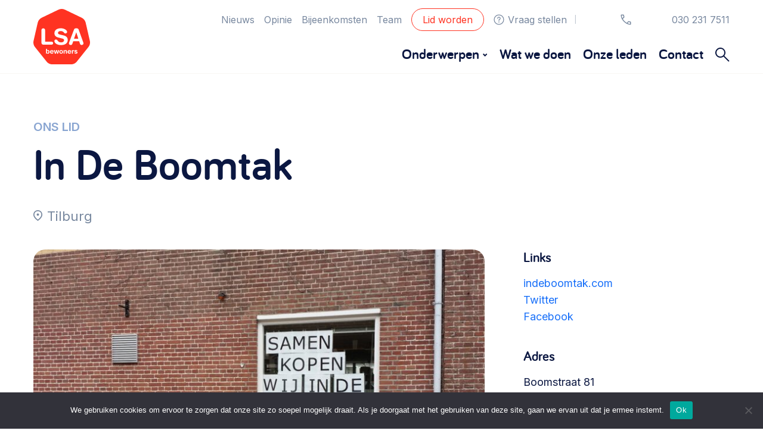

--- FILE ---
content_type: text/html; charset=UTF-8
request_url: https://www.lsabewoners.nl/onze-leden/in-de-boomtak/
body_size: 13831
content:
<!DOCTYPE html>
<html lang="nl-NL" class="no-js">
<head>

	<meta charset="UTF-8">
	<title>In De Boomtak - LSA</title>
	<meta name="viewport" content="width=device-width">

  <link rel="preload" href="https://www.lsabewoners.nl/wp-content/themes/lsa/fonts/bariol_bold-webfont.woff2" as="font" crossorigin="anonymous">
	<link rel="preconnect" href="https://fonts.googleapis.com">
	<link rel="preconnect" href="https://fonts.gstatic.com" crossorigin>
	<link href="https://fonts.googleapis.com/css2?family=Inter:wght@400;600&display=swap" rel="stylesheet">
	<meta name='robots' content='index, follow, max-image-preview:large, max-snippet:-1, max-video-preview:-1' />

	<!-- This site is optimized with the Yoast SEO plugin v26.6 - https://yoast.com/wordpress/plugins/seo/ -->
	<meta name="description" content="In De Boomtak is dé huiskamer van Tilburg een buurthuis dat in alle facetten is geworteld in zijn omgeving, gerund door vrijwilligers." />
	<link rel="canonical" href="https://www.lsabewoners.nl/onze-leden/in-de-boomtak/" />
	<meta property="og:locale" content="nl_NL" />
	<meta property="og:type" content="article" />
	<meta property="og:title" content="In De Boomtak - LSA" />
	<meta property="og:description" content="In De Boomtak is dé huiskamer van Tilburg een buurthuis dat in alle facetten is geworteld in zijn omgeving, gerund door vrijwilligers." />
	<meta property="og:url" content="https://www.lsabewoners.nl/onze-leden/in-de-boomtak/" />
	<meta property="og:site_name" content="LSA" />
	<meta property="article:modified_time" content="2022-10-25T18:35:18+00:00" />
	<meta property="og:image" content="https://www.lsabewoners.nl/wp-content/uploads/2022/10/In-De-Boomtak-1200x800.jpg" />
	<meta property="og:image:width" content="1024" />
	<meta property="og:image:height" content="512" />
	<meta property="og:image:type" content="image/jpeg" />
	<meta name="twitter:card" content="summary_large_image" />
	<meta name="twitter:image" content="https://www.lsabewoners.nl/wp-content/uploads/2022/10/In-De-Boomtak-1200x800.jpg" />
	<script type="application/ld+json" class="yoast-schema-graph">{"@context":"https://schema.org","@graph":[{"@type":"WebPage","@id":"https://www.lsabewoners.nl/onze-leden/in-de-boomtak/","url":"https://www.lsabewoners.nl/onze-leden/in-de-boomtak/","name":"In De Boomtak - LSA","isPartOf":{"@id":"https://www.lsabewoners.nl/#website"},"datePublished":"2022-10-25T18:32:52+00:00","dateModified":"2022-10-25T18:35:18+00:00","description":"In De Boomtak is dé huiskamer van Tilburg een buurthuis dat in alle facetten is geworteld in zijn omgeving, gerund door vrijwilligers.","breadcrumb":{"@id":"https://www.lsabewoners.nl/onze-leden/in-de-boomtak/#breadcrumb"},"inLanguage":"nl-NL","potentialAction":[{"@type":"ReadAction","target":["https://www.lsabewoners.nl/onze-leden/in-de-boomtak/"]}]},{"@type":"BreadcrumbList","@id":"https://www.lsabewoners.nl/onze-leden/in-de-boomtak/#breadcrumb","itemListElement":[{"@type":"ListItem","position":1,"name":"Home","item":"https://www.lsabewoners.nl/"},{"@type":"ListItem","position":2,"name":"Onze leden","item":"https://www.lsabewoners.nl/onze-leden/"},{"@type":"ListItem","position":3,"name":"In De Boomtak"}]},{"@type":"WebSite","@id":"https://www.lsabewoners.nl/#website","url":"https://www.lsabewoners.nl/","name":"LSA","description":"voor bewonersinitiatief","potentialAction":[{"@type":"SearchAction","target":{"@type":"EntryPoint","urlTemplate":"https://www.lsabewoners.nl/?s={search_term_string}"},"query-input":{"@type":"PropertyValueSpecification","valueRequired":true,"valueName":"search_term_string"}}],"inLanguage":"nl-NL"}]}</script>
	<!-- / Yoast SEO plugin. -->


<link rel='dns-prefetch' href='//www.google.com' />
<link rel="alternate" title="oEmbed (JSON)" type="application/json+oembed" href="https://www.lsabewoners.nl/wp-json/oembed/1.0/embed?url=https%3A%2F%2Fwww.lsabewoners.nl%2Fonze-leden%2Fin-de-boomtak%2F" />
<link rel="alternate" title="oEmbed (XML)" type="text/xml+oembed" href="https://www.lsabewoners.nl/wp-json/oembed/1.0/embed?url=https%3A%2F%2Fwww.lsabewoners.nl%2Fonze-leden%2Fin-de-boomtak%2F&#038;format=xml" />
<style id='wp-img-auto-sizes-contain-inline-css' type='text/css'>
img:is([sizes=auto i],[sizes^="auto," i]){contain-intrinsic-size:3000px 1500px}
/*# sourceURL=wp-img-auto-sizes-contain-inline-css */
</style>
<style id='classic-theme-styles-inline-css' type='text/css'>
/*! This file is auto-generated */
.wp-block-button__link{color:#fff;background-color:#32373c;border-radius:9999px;box-shadow:none;text-decoration:none;padding:calc(.667em + 2px) calc(1.333em + 2px);font-size:1.125em}.wp-block-file__button{background:#32373c;color:#fff;text-decoration:none}
/*# sourceURL=/wp-includes/css/classic-themes.min.css */
</style>
<link rel='stylesheet' id='cookie-notice-front-css' href='https://www.lsabewoners.nl/wp-content/plugins/cookie-notice/css/front.min.css?ver=2.5.11' type='text/css' media='all' />
<link rel='stylesheet' id='style-css' href='https://www.lsabewoners.nl/wp-content/themes/lsa/style.css?ver=1.2.2' type='text/css' media='all' />
<script type="text/javascript" src="https://www.lsabewoners.nl/wp-includes/js/jquery/jquery.min.js?ver=3.7.1" id="jquery-core-js"></script>
<script type="text/javascript" src="https://www.lsabewoners.nl/wp-includes/js/jquery/jquery-migrate.min.js?ver=3.4.1" id="jquery-migrate-js"></script>
<script type="text/javascript" id="file_uploads_nfpluginsettings-js-extra">
/* <![CDATA[ */
var params = {"clearLogRestUrl":"https://www.lsabewoners.nl/wp-json/nf-file-uploads/debug-log/delete-all","clearLogButtonId":"file_uploads_clear_debug_logger","downloadLogRestUrl":"https://www.lsabewoners.nl/wp-json/nf-file-uploads/debug-log/get-all","downloadLogButtonId":"file_uploads_download_debug_logger"};
//# sourceURL=file_uploads_nfpluginsettings-js-extra
/* ]]> */
</script>
<script type="text/javascript" src="https://www.lsabewoners.nl/wp-content/plugins/ninja-forms-uploads/assets/js/nfpluginsettings.js?ver=3.3.20" id="file_uploads_nfpluginsettings-js"></script>
<script type="text/javascript" id="cookie-notice-front-js-before">
/* <![CDATA[ */
var cnArgs = {"ajaxUrl":"https:\/\/www.lsabewoners.nl\/wp-admin\/admin-ajax.php","nonce":"2d4f615f7d","hideEffect":"fade","position":"bottom","onScroll":false,"onScrollOffset":100,"onClick":false,"cookieName":"cookie_notice_accepted","cookieTime":2592000,"cookieTimeRejected":2592000,"globalCookie":false,"redirection":false,"cache":false,"revokeCookies":false,"revokeCookiesOpt":"automatic"};

//# sourceURL=cookie-notice-front-js-before
/* ]]> */
</script>
<script type="text/javascript" src="https://www.lsabewoners.nl/wp-content/plugins/cookie-notice/js/front.min.js?ver=2.5.11" id="cookie-notice-front-js"></script>
<link rel="https://api.w.org/" href="https://www.lsabewoners.nl/wp-json/" /><link rel="alternate" title="JSON" type="application/json" href="https://www.lsabewoners.nl/wp-json/wp/v2/onze-leden/3359" /><link rel="EditURI" type="application/rsd+xml" title="RSD" href="https://www.lsabewoners.nl/xmlrpc.php?rsd" />
<meta name="generator" content="WordPress 6.9" />
<link rel='shortlink' href='https://www.lsabewoners.nl/?p=3359' />
<link rel="icon" href="https://www.lsabewoners.nl/wp-content/uploads/2022/11/cropped-favicon-32x32.png" sizes="32x32" />
<link rel="icon" href="https://www.lsabewoners.nl/wp-content/uploads/2022/11/cropped-favicon-192x192.png" sizes="192x192" />
<link rel="apple-touch-icon" href="https://www.lsabewoners.nl/wp-content/uploads/2022/11/cropped-favicon-180x180.png" />
<meta name="msapplication-TileImage" content="https://www.lsabewoners.nl/wp-content/uploads/2022/11/cropped-favicon-270x270.png" />

		<script type="text/javascript">
    window.stylesheet_directory_uri = "https://www.lsabewoners.nl/wp-content/themes/lsa";
  </script>

<style id='global-styles-inline-css' type='text/css'>
:root{--wp--preset--aspect-ratio--square: 1;--wp--preset--aspect-ratio--4-3: 4/3;--wp--preset--aspect-ratio--3-4: 3/4;--wp--preset--aspect-ratio--3-2: 3/2;--wp--preset--aspect-ratio--2-3: 2/3;--wp--preset--aspect-ratio--16-9: 16/9;--wp--preset--aspect-ratio--9-16: 9/16;--wp--preset--color--black: #000000;--wp--preset--color--cyan-bluish-gray: #abb8c3;--wp--preset--color--white: #ffffff;--wp--preset--color--pale-pink: #f78da7;--wp--preset--color--vivid-red: #cf2e2e;--wp--preset--color--luminous-vivid-orange: #ff6900;--wp--preset--color--luminous-vivid-amber: #fcb900;--wp--preset--color--light-green-cyan: #7bdcb5;--wp--preset--color--vivid-green-cyan: #00d084;--wp--preset--color--pale-cyan-blue: #8ed1fc;--wp--preset--color--vivid-cyan-blue: #0693e3;--wp--preset--color--vivid-purple: #9b51e0;--wp--preset--gradient--vivid-cyan-blue-to-vivid-purple: linear-gradient(135deg,rgb(6,147,227) 0%,rgb(155,81,224) 100%);--wp--preset--gradient--light-green-cyan-to-vivid-green-cyan: linear-gradient(135deg,rgb(122,220,180) 0%,rgb(0,208,130) 100%);--wp--preset--gradient--luminous-vivid-amber-to-luminous-vivid-orange: linear-gradient(135deg,rgb(252,185,0) 0%,rgb(255,105,0) 100%);--wp--preset--gradient--luminous-vivid-orange-to-vivid-red: linear-gradient(135deg,rgb(255,105,0) 0%,rgb(207,46,46) 100%);--wp--preset--gradient--very-light-gray-to-cyan-bluish-gray: linear-gradient(135deg,rgb(238,238,238) 0%,rgb(169,184,195) 100%);--wp--preset--gradient--cool-to-warm-spectrum: linear-gradient(135deg,rgb(74,234,220) 0%,rgb(151,120,209) 20%,rgb(207,42,186) 40%,rgb(238,44,130) 60%,rgb(251,105,98) 80%,rgb(254,248,76) 100%);--wp--preset--gradient--blush-light-purple: linear-gradient(135deg,rgb(255,206,236) 0%,rgb(152,150,240) 100%);--wp--preset--gradient--blush-bordeaux: linear-gradient(135deg,rgb(254,205,165) 0%,rgb(254,45,45) 50%,rgb(107,0,62) 100%);--wp--preset--gradient--luminous-dusk: linear-gradient(135deg,rgb(255,203,112) 0%,rgb(199,81,192) 50%,rgb(65,88,208) 100%);--wp--preset--gradient--pale-ocean: linear-gradient(135deg,rgb(255,245,203) 0%,rgb(182,227,212) 50%,rgb(51,167,181) 100%);--wp--preset--gradient--electric-grass: linear-gradient(135deg,rgb(202,248,128) 0%,rgb(113,206,126) 100%);--wp--preset--gradient--midnight: linear-gradient(135deg,rgb(2,3,129) 0%,rgb(40,116,252) 100%);--wp--preset--font-size--small: 13px;--wp--preset--font-size--medium: 20px;--wp--preset--font-size--large: 36px;--wp--preset--font-size--x-large: 42px;--wp--preset--spacing--20: 0.44rem;--wp--preset--spacing--30: 0.67rem;--wp--preset--spacing--40: 1rem;--wp--preset--spacing--50: 1.5rem;--wp--preset--spacing--60: 2.25rem;--wp--preset--spacing--70: 3.38rem;--wp--preset--spacing--80: 5.06rem;--wp--preset--shadow--natural: 6px 6px 9px rgba(0, 0, 0, 0.2);--wp--preset--shadow--deep: 12px 12px 50px rgba(0, 0, 0, 0.4);--wp--preset--shadow--sharp: 6px 6px 0px rgba(0, 0, 0, 0.2);--wp--preset--shadow--outlined: 6px 6px 0px -3px rgb(255, 255, 255), 6px 6px rgb(0, 0, 0);--wp--preset--shadow--crisp: 6px 6px 0px rgb(0, 0, 0);}:where(.is-layout-flex){gap: 0.5em;}:where(.is-layout-grid){gap: 0.5em;}body .is-layout-flex{display: flex;}.is-layout-flex{flex-wrap: wrap;align-items: center;}.is-layout-flex > :is(*, div){margin: 0;}body .is-layout-grid{display: grid;}.is-layout-grid > :is(*, div){margin: 0;}:where(.wp-block-columns.is-layout-flex){gap: 2em;}:where(.wp-block-columns.is-layout-grid){gap: 2em;}:where(.wp-block-post-template.is-layout-flex){gap: 1.25em;}:where(.wp-block-post-template.is-layout-grid){gap: 1.25em;}.has-black-color{color: var(--wp--preset--color--black) !important;}.has-cyan-bluish-gray-color{color: var(--wp--preset--color--cyan-bluish-gray) !important;}.has-white-color{color: var(--wp--preset--color--white) !important;}.has-pale-pink-color{color: var(--wp--preset--color--pale-pink) !important;}.has-vivid-red-color{color: var(--wp--preset--color--vivid-red) !important;}.has-luminous-vivid-orange-color{color: var(--wp--preset--color--luminous-vivid-orange) !important;}.has-luminous-vivid-amber-color{color: var(--wp--preset--color--luminous-vivid-amber) !important;}.has-light-green-cyan-color{color: var(--wp--preset--color--light-green-cyan) !important;}.has-vivid-green-cyan-color{color: var(--wp--preset--color--vivid-green-cyan) !important;}.has-pale-cyan-blue-color{color: var(--wp--preset--color--pale-cyan-blue) !important;}.has-vivid-cyan-blue-color{color: var(--wp--preset--color--vivid-cyan-blue) !important;}.has-vivid-purple-color{color: var(--wp--preset--color--vivid-purple) !important;}.has-black-background-color{background-color: var(--wp--preset--color--black) !important;}.has-cyan-bluish-gray-background-color{background-color: var(--wp--preset--color--cyan-bluish-gray) !important;}.has-white-background-color{background-color: var(--wp--preset--color--white) !important;}.has-pale-pink-background-color{background-color: var(--wp--preset--color--pale-pink) !important;}.has-vivid-red-background-color{background-color: var(--wp--preset--color--vivid-red) !important;}.has-luminous-vivid-orange-background-color{background-color: var(--wp--preset--color--luminous-vivid-orange) !important;}.has-luminous-vivid-amber-background-color{background-color: var(--wp--preset--color--luminous-vivid-amber) !important;}.has-light-green-cyan-background-color{background-color: var(--wp--preset--color--light-green-cyan) !important;}.has-vivid-green-cyan-background-color{background-color: var(--wp--preset--color--vivid-green-cyan) !important;}.has-pale-cyan-blue-background-color{background-color: var(--wp--preset--color--pale-cyan-blue) !important;}.has-vivid-cyan-blue-background-color{background-color: var(--wp--preset--color--vivid-cyan-blue) !important;}.has-vivid-purple-background-color{background-color: var(--wp--preset--color--vivid-purple) !important;}.has-black-border-color{border-color: var(--wp--preset--color--black) !important;}.has-cyan-bluish-gray-border-color{border-color: var(--wp--preset--color--cyan-bluish-gray) !important;}.has-white-border-color{border-color: var(--wp--preset--color--white) !important;}.has-pale-pink-border-color{border-color: var(--wp--preset--color--pale-pink) !important;}.has-vivid-red-border-color{border-color: var(--wp--preset--color--vivid-red) !important;}.has-luminous-vivid-orange-border-color{border-color: var(--wp--preset--color--luminous-vivid-orange) !important;}.has-luminous-vivid-amber-border-color{border-color: var(--wp--preset--color--luminous-vivid-amber) !important;}.has-light-green-cyan-border-color{border-color: var(--wp--preset--color--light-green-cyan) !important;}.has-vivid-green-cyan-border-color{border-color: var(--wp--preset--color--vivid-green-cyan) !important;}.has-pale-cyan-blue-border-color{border-color: var(--wp--preset--color--pale-cyan-blue) !important;}.has-vivid-cyan-blue-border-color{border-color: var(--wp--preset--color--vivid-cyan-blue) !important;}.has-vivid-purple-border-color{border-color: var(--wp--preset--color--vivid-purple) !important;}.has-vivid-cyan-blue-to-vivid-purple-gradient-background{background: var(--wp--preset--gradient--vivid-cyan-blue-to-vivid-purple) !important;}.has-light-green-cyan-to-vivid-green-cyan-gradient-background{background: var(--wp--preset--gradient--light-green-cyan-to-vivid-green-cyan) !important;}.has-luminous-vivid-amber-to-luminous-vivid-orange-gradient-background{background: var(--wp--preset--gradient--luminous-vivid-amber-to-luminous-vivid-orange) !important;}.has-luminous-vivid-orange-to-vivid-red-gradient-background{background: var(--wp--preset--gradient--luminous-vivid-orange-to-vivid-red) !important;}.has-very-light-gray-to-cyan-bluish-gray-gradient-background{background: var(--wp--preset--gradient--very-light-gray-to-cyan-bluish-gray) !important;}.has-cool-to-warm-spectrum-gradient-background{background: var(--wp--preset--gradient--cool-to-warm-spectrum) !important;}.has-blush-light-purple-gradient-background{background: var(--wp--preset--gradient--blush-light-purple) !important;}.has-blush-bordeaux-gradient-background{background: var(--wp--preset--gradient--blush-bordeaux) !important;}.has-luminous-dusk-gradient-background{background: var(--wp--preset--gradient--luminous-dusk) !important;}.has-pale-ocean-gradient-background{background: var(--wp--preset--gradient--pale-ocean) !important;}.has-electric-grass-gradient-background{background: var(--wp--preset--gradient--electric-grass) !important;}.has-midnight-gradient-background{background: var(--wp--preset--gradient--midnight) !important;}.has-small-font-size{font-size: var(--wp--preset--font-size--small) !important;}.has-medium-font-size{font-size: var(--wp--preset--font-size--medium) !important;}.has-large-font-size{font-size: var(--wp--preset--font-size--large) !important;}.has-x-large-font-size{font-size: var(--wp--preset--font-size--x-large) !important;}
/*# sourceURL=global-styles-inline-css */
</style>
<link rel='stylesheet' id='dashicons-css' href='https://www.lsabewoners.nl/wp-includes/css/dashicons.min.css?ver=6.9' type='text/css' media='all' />
<link rel='stylesheet' id='nf-display-css' href='https://www.lsabewoners.nl/wp-content/plugins/ninja-forms/assets/css/display-opinions-light.css?ver=6.9' type='text/css' media='all' />
<link rel='stylesheet' id='nf-font-awesome-css' href='https://www.lsabewoners.nl/wp-content/plugins/ninja-forms/assets/css/font-awesome.min.css?ver=6.9' type='text/css' media='all' />
<link rel='stylesheet' id='nf-mp-display-css' href='https://www.lsabewoners.nl/wp-content/plugins/ninja-forms-multi-part/assets/css/display-opinions-light.css?ver=6.9' type='text/css' media='all' />
<link rel='stylesheet' id='nf-layout-front-end-css' href='https://www.lsabewoners.nl/wp-content/plugins/ninja-forms-style/layouts/assets/css/display-structure.css?ver=3.0.29' type='text/css' media='all' />
</head>

<body class="wp-singular onze-leden-template-default single single-onze-leden postid-3359 wp-theme-lsa cookies-not-set"  >

	<div class="wrapper">
		<header class="header">
			<div class="header__inner">
																		<a class="header__logo-link" href="https://www.lsabewoners.nl">
						<img class="header__logo" src="https://www.lsabewoners.nl/wp-content/uploads/2022/07/lsa-bewoners.svg" alt="lsa-bewoners"  width="1" height="1">
					</a>
								<div class="header__menus">
					<div class="header__menus-submenu">
						<ul id="menu-submenu" class="header-submenu"><li id="menu-item-27" class="menu-item menu-item-type-post_type menu-item-object-page current_page_parent menu-item-27"><a href="https://www.lsabewoners.nl/nieuws/">Nieuws</a></li>
<li id="menu-item-41" class="menu-item menu-item-type-post_type_archive menu-item-object-opinie menu-item-41"><a href="https://www.lsabewoners.nl/opinie/">Opinie</a></li>
<li id="menu-item-42" class="menu-item menu-item-type-post_type_archive menu-item-object-bijeenkomsten menu-item-42"><a href="https://www.lsabewoners.nl/bijeenkomsten/">Bijeenkomsten</a></li>
<li id="menu-item-324" class="menu-item menu-item-type-post_type_archive menu-item-object-team menu-item-324"><a href="https://www.lsabewoners.nl/team/">Team</a></li>
<li id="menu-item-45" class="button-menu menu-item menu-item-type-post_type menu-item-object-page menu-item-45"><a href="https://www.lsabewoners.nl/lid-worden/">Lid worden</a></li>
</ul>																			<a class="header__menus-submenu-link" href="https://www.lsabewoners.nl/vraag-stellen/" >
																	<img class='__image' src='https://www.lsabewoners.nl/wp-content/uploads/icon-question.svg' alt='icon-question' width='18' height='18'>
																Vraag stellen							</a>
							<span class="header__menus-submenu-link-separator">|</span>
																			<a class="header__menus-submenu-link" href="tel:030-2317511" >
																	<img class='__image' src='https://www.lsabewoners.nl/wp-content/uploads/2022/07/icoon-telefoon-grijs.svg' alt='icoon-telefoon-grijs' width='1' height='1'>
																030 231 7511							</a>
											</div>
					<div class="header__main">
						<div class="header__main-menu"><ul id="menu-hoofdmenu" class="header-menu"><li id="menu-item-24" class="menu-item menu-item-type-custom menu-item-object-custom menu-item-has-children menu-item-24"><a href="#">Onderwerpen</a>
<div class='header-menu-dropdown'><ul class='header-menu-dropdown__submenu sub-menu'>
	<li id="menu-item-165" class="menu-item menu-item-type-post_type menu-item-object-page menu-item-165"><a href="https://www.lsabewoners.nl/starten-van-een-initiatief/">Starten van een initiatief<span class="menu-item-description">Rechtsvormen, positionering, organisatiemodellen ></span></a></li>
	<li id="menu-item-16" class="menu-item menu-item-type-post_type menu-item-object-page menu-item-16"><a href="https://www.lsabewoners.nl/financien/">Financiën<span class="menu-item-description">Financieringsvormen, administratie, begroting en omzet ></span></a></li>
	<li id="menu-item-1107" class="menu-item menu-item-type-post_type menu-item-object-page menu-item-1107"><a href="https://www.lsabewoners.nl/organisatie-en-beheer/">Organisatie en beheer<span class="menu-item-description">Bestuur, horeca, evenementen, verhuur en communicatie ></span></a></li>
	<li id="menu-item-1106" class="menu-item menu-item-type-post_type menu-item-object-page menu-item-1106"><a href="https://www.lsabewoners.nl/vrijwilligers-en-medewerkers/">Vrijwilligers en medewerkers<span class="menu-item-description">Werving, contracten en vergoedingen, betaalde krachten ></span></a></li>
	<li id="menu-item-1208" class="menu-item menu-item-type-post_type menu-item-object-page menu-item-1208"><a href="https://www.lsabewoners.nl/eigen-gebouw/">Eigen gebouw<span class="menu-item-description">Huren of kopen, maatschappelijk vastgoed, ontmoetingsplekken ></span></a></li>
	<li id="menu-item-4620" class="menu-item menu-item-type-post_type menu-item-object-page menu-item-4620"><a href="https://www.lsabewoners.nl/sociaal-ondernemen/">Sociaal ondernemen<span class="menu-item-description">Bewonersbedrijf starten, ondernemingsplan maken ></span></a></li>
	<li id="menu-item-1636" class="menu-item menu-item-type-post_type menu-item-object-page menu-item-1636"><a href="https://www.lsabewoners.nl/buurtbewoners-verbinden/">Buurtbewoners verbinden<span class="menu-item-description">Community building en ABCD, welkomstcultuur ></span></a></li>
	<li id="menu-item-1215" class="menu-item menu-item-type-post_type menu-item-object-page menu-item-1215"><a href="https://www.lsabewoners.nl/zorgzame-gemeenschappen/">Zorgzame gemeenschappen<span class="menu-item-description">Betrokken buurten, contact stimuleren, netwerken uitbreiden ></span></a></li>
	<li id="menu-item-3575" class="menu-item menu-item-type-post_type menu-item-object-page menu-item-3575"><a href="https://www.lsabewoners.nl/wijkaanpak/">Wijkaanpak<span class="menu-item-description">Werken aan de wijk, ABCD, WijkWijzer ></span></a></li>
	<li id="menu-item-22871" class="menu-item menu-item-type-post_type menu-item-object-page menu-item-22871"><a href="https://www.lsabewoners.nl/weerbare-gemeenschappen/">Weerbare gemeenschappen<span class="menu-item-description">Voorbereiden op crisis, noodsteunpunten, ontmoetingsplekken ></span></a></li>
	<li id="menu-item-1637" class="menu-item menu-item-type-post_type menu-item-object-page menu-item-1637"><a href="https://www.lsabewoners.nl/buurtenergie/">Buurtenergie<span class="menu-item-description">Energiecollectieven, buurt vergroenen, SDG ></span></a></li>
	<li id="menu-item-1639" class="menu-item menu-item-type-post_type menu-item-object-page menu-item-1639"><a href="https://www.lsabewoners.nl/meebeslissen/">Meebeslissen<span class="menu-item-description">Recht om uit te dagen, participatie, lokale democratie ></span></a></li>
	<li id="menu-item-1640" class="menu-item menu-item-type-post_type menu-item-object-page menu-item-1640"><a href="https://www.lsabewoners.nl/samenwerken-en-lokale-politiek/">Samenwerken en lokale politiek<span class="menu-item-description">Lobbyen, invloed uitoefenen, maatschappelijke impact ></span></a></li>
	<li id="menu-item-9845" class="menu-item menu-item-type-post_type menu-item-object-page menu-item-9845"><a href="https://www.lsabewoners.nl/omgevingswet/">Omgevingswet en gebiedsontwikkeling<span class="menu-item-description">invoering omgevingswet, participatie, gebiedsontwikkeling></span></a></li>
</ul>
<div class='header-menu-dropdown__footer'>
<div class='header-menu-dropdown__footer-inner'>
<span class='header-menu-dropdown__footer-title h3'>
Advies of hulp nodig?</span>
<p>Je kunt altijd contact met ons opnemen via telefoon of e-mail.</p>
<div class='header-menu-dropdown__footer-links'><a href='https://www.lsabewoners.nl/vraag-stellen/' class='header-menu-dropdown__footer-link' ><img class='header-menu-dropdown__footer-link-icon' src='https://www.lsabewoners.nl/wp-content/uploads/icon-question-blue.svg' alt='icon-question-blue' loading='lazy'  width='18' height='18'/>Vraag stellen</a><a href='tel:030-2317511' class='header-menu-dropdown__footer-link' target="_blank" rel="noreferrer noopener"><img class='header-menu-dropdown__footer-link-icon' src='https://www.lsabewoners.nl/wp-content/uploads/2022/07/icoon-telefoon.svg' alt='icoon-telefoon' loading='lazy'  width='1' height='1'/>030 231 7511</a><a href='mailto:info@lsabewoners.nl' class='header-menu-dropdown__footer-link' target="_blank" rel="noreferrer noopener"><img class='header-menu-dropdown__footer-link-icon' src='https://www.lsabewoners.nl/wp-content/uploads/2022/07/icoon-envelope.svg' alt='icoon-envelope' loading='lazy'  width='1' height='1'/>info@lsabewoners.nl</a></div></div>
</div>
</div>
</li>
<li id="menu-item-17" class="menu-item menu-item-type-post_type menu-item-object-page menu-item-17"><a href="https://www.lsabewoners.nl/wat-we-doen/">Wat we doen</a></li>
<li id="menu-item-225" class="menu-item menu-item-type-post_type_archive menu-item-object-onze-leden menu-item-225"><a href="https://www.lsabewoners.nl/onze-leden/">Onze leden</a></li>
<li id="menu-item-40" class="menu-item menu-item-type-post_type menu-item-object-page menu-item-40"><a href="https://www.lsabewoners.nl/contact/">Contact</a></li>
</ul></div>						<div class="header__search-icon js_open-search">
							<svg class="icon-search" enable-background="new 0 0 24 24" viewBox="0 0 24 24" xmlns="http://www.w3.org/2000/svg"><path d="m21.6 23.1-8-8c-.7.6-1.4 1-2.3 1.3s-1.8.5-2.8.5c-2.4 0-4.4-.8-6-2.5-1.7-1.6-2.5-3.6-2.5-5.9s.8-4.3 2.5-6c1.6-1.7 3.6-2.5 6-2.5 2.3 0 4.3.8 6 2.5 1.6 1.7 2.5 3.6 2.5 6 0 .9-.2 1.9-.5 2.7-.3.9-.8 1.7-1.4 2.5l8 8c.2.2.3.4.3.7s-.1.5-.3.7-.4.3-.7.3-.6-.1-.8-.3zm-13.1-8.2c1.8 0 3.3-.6 4.6-1.9s1.9-2.8 1.9-4.6-.6-3.3-1.9-4.6-2.8-1.8-4.6-1.8-3.3.6-4.6 1.9-1.9 2.8-1.9 4.6.6 3.3 1.9 4.6c1.3 1.2 2.8 1.8 4.6 1.8z" fill="#0b1741"/></svg>						</div>
					</div>
				</div>
				<div class="header__hamburger">
					<div class="hamburger-inline js_toggle-menu">
  <div class="hamburger-inline__box">
    <div class="hamburger-inline__box-inner">
      <span class="hamburger-inline__stroke hamburger-inline__stroke-1"></span>
      <span class="hamburger-inline__stroke hamburger-inline__stroke-2"></span>
      <span class="hamburger-inline__stroke hamburger-inline__stroke-3"></span>
    </div>
    <div class="hamburger-inline__close-box-inner">
      <span class="hamburger-inline-close__stroke hamburger-inline-close__stroke-1"></span>
      <span class="hamburger-inline-close__stroke hamburger-inline-close__stroke-2"></span>
    </div>
  </div>
  <span class="hamburger-inline__text">
    Menu
  </span>
</div>				</div>
			</div>
		</header>
		<div class="header-search">
			<div class="header-search__inner">
				<form class="header-search__form hide-labels" action="/" method="get">
					<label for="search"></label>
					<input type="text" name="s" placeholder="Zoeken.." id="search" value="" />
					<span class="header-search__close js_close-search"></span>
					<input class="header-search__submit" type="submit" id="searchsubmit" value="Zoek" />
				</form>
			</div>
		</div>
		<nav class="header-mobile">
			<div class="header-mobile__menu">
				<ul id="menu-hoofdmenu-1" class="header-mobile-menu"><li class="menu-item menu-item-type-custom menu-item-object-custom menu-item-has-children menu-item-24"><a href="#">Onderwerpen</a>
<ul class="sub-menu">
	<li class="menu-item menu-item-type-post_type menu-item-object-page menu-item-165"><a href="https://www.lsabewoners.nl/starten-van-een-initiatief/">Starten van een initiatief<span class="menu-item-description">Rechtsvormen, positionering, organisatiemodellen ></span></a></li>
	<li class="menu-item menu-item-type-post_type menu-item-object-page menu-item-16"><a href="https://www.lsabewoners.nl/financien/">Financiën<span class="menu-item-description">Financieringsvormen, administratie, begroting en omzet ></span></a></li>
	<li class="menu-item menu-item-type-post_type menu-item-object-page menu-item-1107"><a href="https://www.lsabewoners.nl/organisatie-en-beheer/">Organisatie en beheer<span class="menu-item-description">Bestuur, horeca, evenementen, verhuur en communicatie ></span></a></li>
	<li class="menu-item menu-item-type-post_type menu-item-object-page menu-item-1106"><a href="https://www.lsabewoners.nl/vrijwilligers-en-medewerkers/">Vrijwilligers en medewerkers<span class="menu-item-description">Werving, contracten en vergoedingen, betaalde krachten ></span></a></li>
	<li class="menu-item menu-item-type-post_type menu-item-object-page menu-item-1208"><a href="https://www.lsabewoners.nl/eigen-gebouw/">Eigen gebouw<span class="menu-item-description">Huren of kopen, maatschappelijk vastgoed, ontmoetingsplekken ></span></a></li>
	<li class="menu-item menu-item-type-post_type menu-item-object-page menu-item-4620"><a href="https://www.lsabewoners.nl/sociaal-ondernemen/">Sociaal ondernemen<span class="menu-item-description">Bewonersbedrijf starten, ondernemingsplan maken ></span></a></li>
	<li class="menu-item menu-item-type-post_type menu-item-object-page menu-item-1636"><a href="https://www.lsabewoners.nl/buurtbewoners-verbinden/">Buurtbewoners verbinden<span class="menu-item-description">Community building en ABCD, welkomstcultuur ></span></a></li>
	<li class="menu-item menu-item-type-post_type menu-item-object-page menu-item-1215"><a href="https://www.lsabewoners.nl/zorgzame-gemeenschappen/">Zorgzame gemeenschappen<span class="menu-item-description">Betrokken buurten, contact stimuleren, netwerken uitbreiden ></span></a></li>
	<li class="menu-item menu-item-type-post_type menu-item-object-page menu-item-3575"><a href="https://www.lsabewoners.nl/wijkaanpak/">Wijkaanpak<span class="menu-item-description">Werken aan de wijk, ABCD, WijkWijzer ></span></a></li>
	<li class="menu-item menu-item-type-post_type menu-item-object-page menu-item-22871"><a href="https://www.lsabewoners.nl/weerbare-gemeenschappen/">Weerbare gemeenschappen<span class="menu-item-description">Voorbereiden op crisis, noodsteunpunten, ontmoetingsplekken ></span></a></li>
	<li class="menu-item menu-item-type-post_type menu-item-object-page menu-item-1637"><a href="https://www.lsabewoners.nl/buurtenergie/">Buurtenergie<span class="menu-item-description">Energiecollectieven, buurt vergroenen, SDG ></span></a></li>
	<li class="menu-item menu-item-type-post_type menu-item-object-page menu-item-1639"><a href="https://www.lsabewoners.nl/meebeslissen/">Meebeslissen<span class="menu-item-description">Recht om uit te dagen, participatie, lokale democratie ></span></a></li>
	<li class="menu-item menu-item-type-post_type menu-item-object-page menu-item-1640"><a href="https://www.lsabewoners.nl/samenwerken-en-lokale-politiek/">Samenwerken en lokale politiek<span class="menu-item-description">Lobbyen, invloed uitoefenen, maatschappelijke impact ></span></a></li>
	<li class="menu-item menu-item-type-post_type menu-item-object-page menu-item-9845"><a href="https://www.lsabewoners.nl/omgevingswet/">Omgevingswet en gebiedsontwikkeling<span class="menu-item-description">invoering omgevingswet, participatie, gebiedsontwikkeling></span></a></li>
</ul>
</li>
<li class="menu-item menu-item-type-post_type menu-item-object-page menu-item-17"><a href="https://www.lsabewoners.nl/wat-we-doen/">Wat we doen</a></li>
<li class="menu-item menu-item-type-post_type_archive menu-item-object-onze-leden menu-item-225"><a href="https://www.lsabewoners.nl/onze-leden/">Onze leden</a></li>
<li class="menu-item menu-item-type-post_type menu-item-object-page menu-item-40"><a href="https://www.lsabewoners.nl/contact/">Contact</a></li>
</ul>			</div>
			<div class="header-mobile__submenu">
				<ul id="menu-submenu-1" class="header-mobile-submenu"><li class="menu-item menu-item-type-post_type menu-item-object-page current_page_parent menu-item-27"><a href="https://www.lsabewoners.nl/nieuws/">Nieuws</a></li>
<li class="menu-item menu-item-type-post_type_archive menu-item-object-opinie menu-item-41"><a href="https://www.lsabewoners.nl/opinie/">Opinie</a></li>
<li class="menu-item menu-item-type-post_type_archive menu-item-object-bijeenkomsten menu-item-42"><a href="https://www.lsabewoners.nl/bijeenkomsten/">Bijeenkomsten</a></li>
<li class="menu-item menu-item-type-post_type_archive menu-item-object-team menu-item-324"><a href="https://www.lsabewoners.nl/team/">Team</a></li>
<li class="button-menu menu-item menu-item-type-post_type menu-item-object-page menu-item-45"><a href="https://www.lsabewoners.nl/lid-worden/">Lid worden</a></li>
</ul>									<ul class="header-mobile__contact-links">
																												<li class="header-mobile__contact-item">
									<a class="header-mobile__contact-item-link" href="https://www.lsabewoners.nl/vraag-stellen/" >
																					<img class='header-mobile__contact-item-icon' src='https://www.lsabewoners.nl/wp-content/uploads/icon-question-blue.svg' alt='icon-question-blue' loading='lazy'  width='18' height='18'>
																				Vraag stellen									</a>
								</li>
																																			<li class="header-mobile__contact-item">
									<a class="header-mobile__contact-item-link" href="tel:030-2317511" target="_blank" rel="noreferrer noopener">
																					<img class='header-mobile__contact-item-icon' src='https://www.lsabewoners.nl/wp-content/uploads/2022/07/icoon-telefoon.svg' alt='icoon-telefoon' loading='lazy'  width='1' height='1'>
																				030 231 7511									</a>
								</li>
																																			<li class="header-mobile__contact-item">
									<a class="header-mobile__contact-item-link" href="mailto:info@lsabewoners.nl" target="_blank" rel="noreferrer noopener">
																					<img class='header-mobile__contact-item-icon' src='https://www.lsabewoners.nl/wp-content/uploads/2022/07/icoon-envelope.svg' alt='icoon-envelope' loading='lazy'  width='1' height='1'>
																				info@lsabewoners.nl									</a>
								</li>
																		</ul>
							</div>
			<span class="header-mobile__background"></span>
		</nav>






<div class="textpage">
        <div class="textpage__header">
        <div class="textpage__header-inner">
          <div class="page-title">
  <div class="page-title__inner">
        <ul class="page-title__cats">
              <li class="page-title__cats-item">
          <span class="page-title__cats-title">Ons lid</span>
        </li>
          </ul>
    <div class="page-title__title-outer standard-text-styles">
      <h1 class="page-title__title">In De Boomtak</h1>
    </div>
  </div>
</div>
        </div>
      </div>
      <div class="textpage__main">
        
  <div class="page-info">
            
        <ul class="page-info__details">
      
          </ul>
                  <ul class="page-info__details">
        <li class="page-info__details-item">
          <svg viewBox="0 0 15 18" xmlns="http://www.w3.org/2000/svg"><path d="m7.5 15.92c1.93-1.53 3.38-3 4.36-4.42.98-1.41 1.47-2.73 1.47-3.95 0-1.08-.2-1.99-.6-2.74s-.89-1.36-1.47-1.83-1.22-.82-1.9-1.03c-.69-.21-1.31-.31-1.86-.31s-1.18.1-1.86.31c-.69.21-1.32.55-1.9 1.03-.58.47-1.07 1.09-1.47 1.83-.4.75-.6 1.66-.6 2.74 0 1.22.49 2.54 1.47 3.95s2.44 2.89 4.36 4.42zm0 2.08c-2.54-1.88-4.42-3.67-5.65-5.39-1.23-1.71-1.85-3.4-1.85-5.06 0-1.24.23-2.33.68-3.27s1.04-1.73 1.76-2.37 1.53-1.12 2.42-1.44c.89-.31 1.77-.47 2.64-.47s1.75.16 2.64.48 1.69.8 2.42 1.44c.72.64 1.31 1.43 1.76 2.37s.68 2.03.68 3.27c0 1.66-.62 3.35-1.85 5.06s-3.12 3.51-5.65 5.39zm0-8.7c.54 0 1-.19 1.38-.56s.57-.83.57-1.35-.19-.98-.57-1.35-.84-.56-1.38-.56-1 .19-1.38.56-.57.83-.57 1.35.19.98.57 1.35.84.56 1.38.56z" fill="#78889f"/></svg>          <span class="page-info__details-item-text">Tilburg</span>
        </li>
      </ul>
      </div>
        <div class="textpage__blocks">
          
  <div class="block block-afbeelding">
    <picture class="block-afbeelding__image-outer">
      <source media="(min-width: 1537px)" srcset="https://www.lsabewoners.nl/wp-content/uploads/2022/10/In-De-Boomtak-900x600.jpg, https://www.lsabewoners.nl/wp-content/uploads/2022/10/In-De-Boomtak.jpg 2x">
      <source media="(min-width: 1441px)" srcset="https://www.lsabewoners.nl/wp-content/uploads/2022/10/In-De-Boomtak-900x600.jpg, https://www.lsabewoners.nl/wp-content/uploads/2022/10/In-De-Boomtak.jpg 2x">
      <source media="(min-width: 1281px)" srcset="https://www.lsabewoners.nl/wp-content/uploads/2022/10/In-De-Boomtak-900x600.jpg, https://www.lsabewoners.nl/wp-content/uploads/2022/10/In-De-Boomtak.jpg 2x">
      <source media="(min-width: 1025px)" srcset="https://www.lsabewoners.nl/wp-content/uploads/2022/10/In-De-Boomtak-768x512.jpg, https://www.lsabewoners.nl/wp-content/uploads/2022/10/In-De-Boomtak-1536x1024.jpg 2x">
      <source media="(min-width: 769px)"  srcset="https://www.lsabewoners.nl/wp-content/uploads/2022/10/In-De-Boomtak-670x447.jpg, https://www.lsabewoners.nl/wp-content/uploads/2022/10/In-De-Boomtak-1200x800.jpg 2x">
      <source media="(min-width: 376px)"  srcset="https://www.lsabewoners.nl/wp-content/uploads/2022/10/In-De-Boomtak-768x512.jpg, https://www.lsabewoners.nl/wp-content/uploads/2022/10/In-De-Boomtak-1380x920.jpg 2x">
      <source media="(min-width: 321px)"  srcset="https://www.lsabewoners.nl/wp-content/uploads/2022/10/In-De-Boomtak-335x223.jpg, https://www.lsabewoners.nl/wp-content/uploads/2022/10/In-De-Boomtak-670x447.jpg 2x">
      <source media="(min-width: 0px)"    srcset="https://www.lsabewoners.nl/wp-content/uploads/2022/10/In-De-Boomtak-280x187.jpg, https://www.lsabewoners.nl/wp-content/uploads/2022/10/In-De-Boomtak-560x373.jpg 2x">
      <img decoding="async" class="block-afbeelding__image" src="https://www.lsabewoners.nl/wp-content/uploads/2022/10/In-De-Boomtak.jpg" alt="In-De-Boomtak"
      loading="lazy"  width="1742" height="1161">
    </picture>
      </div>


  <div class="block block-tekst">
    <div class="standard-text-styles">
      <p>In Tilburg wist Wijkcentrum In De Boomtak op bijzondere wijze geld in te zamelen: bewoners kochten voor minimaal €100,- een belang in het buurthuis. Het leverde een totaal van €75.000,- aan wijkcertificaten op, dat wordt beheerd door een coöperatie en gebruikt voor het betalen van de hypotheek. In De Boomtak is daarom een echte pionier.</p>
<p>In De Boomtak is een buurthuis dat in alle facetten is geworteld in zijn omgeving. Toen het pand eenmaal gekocht was, kreeg het al gauw zonnepanelen op zijn dak. Het geld haalde In De Boomtak op via een duurzaamheidsprijs van 9000 euro, voor de installatie trommelde het buurtbewoners op die in het teken van NLdoet hun mouwen opstroopten en de panelen installeerden. Nog een mooi voorbeeld: het buurthuis maakt veel van zijn beslissingen op basis van enquêtes die het onder bezoekers verspreid.</p>
<p>Er bleek behoefte te zijn aan sociale contacten en aan hulp bij bijvoorbeeld reparaties. In De Boomtak besloot een ‘sociaal centrum’ op te zetten, een web van mensen die elkaar diensten leveren. Computerles, reparaties uitvoeren, in de tuin werken; de één helpt de ander op basis van zijn of haar kwaliteiten, de ander helpt weer een volgende, enzovoorts. De winst is drieledig: de buurt voelt zich gehoord, bewoners leren elkaar kennen, en In De Boomtak krijgt meer zichtbaarheid.</p>
    </div>
  </div>
        </div>
        <div class="textpage__sidebar">
          <div class="sidebar">
        

<div class="sidebar-lid">
      <h4 class="h3 sidebar-lid__title">
      Links    </h4>
    <ul class="sidebar-lid__links">
                        <li class="sidebar-lid__links-item">
          <a class="sidebar-lid__links-item-link" href="https://www.indeboomtak.com/" >
            indeboomtak.com          </a>
        </li>
                              <li class="sidebar-lid__links-item">
          <a class="sidebar-lid__links-item-link" href="https://twitter.com/InDeBoomtak" >
            Twitter          </a>
        </li>
                              <li class="sidebar-lid__links-item">
          <a class="sidebar-lid__links-item-link" href="https://www.facebook.com/indeboomtak.tilburg/" >
            Facebook          </a>
        </li>
                              </ul>
          <h4 class="h3 sidebar-lid__title">
      Adres    </h4>
    <p class="sidebar-lid__adres-text">
      Boomstraat 81<br />
5038 GP<br />
    </p>
          <h4 class="h3 sidebar-lid__title">
      Contact    </h4>
    <p>info@indeboomtak.nl<br />
013 5430 920</p>
  </div>
      <div class="sidebar-subjects">
    <h3 class="sidebar-subjects__title h3">
      Onderwerpen    </h3>
    <ul class="sidebar-subjects__list">
                                <li class="sidebar-subjects__item">
            <a class="sidebar-subjects__item-button button-rounded" href="https://www.lsabewoners.nl/eigen-gebouw/">
              Eigen gebouw            </a>
          </li>
                                        <li class="sidebar-subjects__item">
            <a class="sidebar-subjects__item-button button-rounded" href="https://www.lsabewoners.nl/buurtenergie/">
              Buurtenergie            </a>
          </li>
                  </ul>
  </div>
        </div>        </div>
      </div>
    </div>



<footer class="footer">
  <div class="footer__inner">
    <div class="footer__about standard-text-styles">
      <h4 class="footer__about-title h3">
        Over LSA      </h4>
      <p>Wij zijn het Landelijk Samenwerkingsverband Actieve bewoners. We werken met trots voor al die bewoners die hun krachten bundelen en hun schouders onder inspirerende initiatieven zetten. Van bewonersbedrijven tot zorginitiatieven en van energiecoöperaties tot buurtmoestuinen en bewoners die strijden tegen de eenzaamheid van buurtbewoners.</p>
                    <a class="footer__about-button text-link text-link--white" href="https://www.lsabewoners.nl/wat-we-doen/" >
          Wat we doen        </a>
          </div>
    <div class="footer__menu">
      <ul id="menu-footer-menu" class="footer-menu"><li id="menu-item-521" class="menu-item menu-item-type-post_type menu-item-object-page menu-item-521"><a href="https://www.lsabewoners.nl/vacatures/">Vacatures</a></li>
<li id="menu-item-5381" class="menu-item menu-item-type-post_type menu-item-object-page menu-item-5381"><a href="https://www.lsabewoners.nl/verantwoording/">Onze vereniging</a></li>
<li id="menu-item-522" class="menu-item menu-item-type-post_type menu-item-object-page menu-item-522"><a href="https://www.lsabewoners.nl/privacystatement/">Privacystatement</a></li>
</ul>    </div>
              <div class="footer__newsletter">
        <div class="footer__newsletter-text">
                      <h4 class="footer__about-title h3">
              Ontvang de LSA nieuwsbrief            </h4>
                                <p>Ja, ik blijf graag op de hoogte van LSA nieuws, de agenda en relevante ontwikkelingen.</p>
                  </div>
        <div class="footer__newsletter-form">
          <noscript class="ninja-forms-noscript-message">
	Bericht: JavaScript is vereist voor deze inhoud.</noscript>
<div id="nf-form-4-cont" class="nf-form-cont" aria-live="polite" aria-labelledby="nf-form-title-4" aria-describedby="nf-form-errors-4" role="form">

    <div class="nf-loading-spinner"></div>

</div>
        <!-- That data is being printed as a workaround to page builders reordering the order of the scripts loaded-->
        <script>var formDisplay=1;var nfForms=nfForms||[];var form=[];form.id='4';form.settings={"objectType":"Form Setting","editActive":true,"title":"Nieuwsbrief footer","show_title":0,"allow_public_link":0,"embed_form":"","clear_complete":1,"hide_complete":1,"default_label_pos":"above","wrapper_class":"","element_class":"","key":"","add_submit":0,"changeEmailErrorMsg":"Voer een geldig e-mailadres in!","changeDateErrorMsg":"Vul een geldige datum in!","confirmFieldErrorMsg":"Deze velden moeten overeenkomen!","fieldNumberNumMinError":"Fout met minimumaantal","fieldNumberNumMaxError":"Fout met maximumaantal","fieldNumberIncrementBy":"Toenemen met ","formErrorsCorrectErrors":"Corrigeer de fouten voordat je dit formulier indient.","validateRequiredField":"Dit is een vereist veld.","honeypotHoneypotError":"Honeypot fout","fieldsMarkedRequired":"Velden die gemarkeerd zijn met een <span class=\"ninja-forms-req-symbol\">*<\/span> zijn vereiste velden","currency":"","unique_field_error":"Een formulier met deze waarde bestaat al.","logged_in":false,"not_logged_in_msg":"","sub_limit_msg":"Het formulier heeft zijn inzendingen-limiet bereikt.","calculations":[],"container_styles_show_advanced_css":0,"title_styles_show_advanced_css":0,"row_styles_show_advanced_css":0,"row-odd_styles_show_advanced_css":0,"success-msg_styles_show_advanced_css":0,"error_msg_styles_show_advanced_css":0,"conditions":[],"mp_breadcrumb":1,"mp_progress_bar":1,"mp_display_titles":0,"breadcrumb_container_styles_show_advanced_css":0,"breadcrumb_buttons_styles_show_advanced_css":0,"breadcrumb_button_hover_styles_show_advanced_css":0,"breadcrumb_active_button_styles_show_advanced_css":0,"progress_bar_container_styles_show_advanced_css":0,"progress_bar_fill_styles_show_advanced_css":0,"part_titles_styles_show_advanced_css":0,"navigation_container_styles_show_advanced_css":0,"previous_button_styles_show_advanced_css":0,"next_button_styles_show_advanced_css":0,"navigation_hover_styles_show_advanced_css":0,"formContentData":[{"formContentData":[{"order":1,"cells":[{"order":0,"fields":["inschrijven_1659441838723"],"width":"100"}]}],"order":0,"type":"part","clean":true,"title":"Part Title","key":"jhhivimt","editActive":true,"drawerDisabled":false}],"drawerDisabled":false,"ninjaForms":"Ninja Forms","fieldTextareaRTEInsertLink":"Koppeling invoegen","fieldTextareaRTEInsertMedia":"Media invoegen","fieldTextareaRTESelectAFile":"Selecteer een bestand","formHoneypot":"Als je een persoon bent die dit veld ziet, laat je het leeg.","fileUploadOldCodeFileUploadInProgress":"Bestand wordt ge\u00fcpload.","fileUploadOldCodeFileUpload":"BESTANDSUPLOAD","currencySymbol":"&euro;","thousands_sep":".","decimal_point":",","siteLocale":"nl_NL","dateFormat":"m\/d\/Y","startOfWeek":"1","of":"van","previousMonth":"Vorige maand","nextMonth":"Volgende maand","months":["Januari","Februari","Maart","April","Mei","Juni","Juli","Augustus","September","Oktober","November","December"],"monthsShort":["Jan","Feb","Mrt","Apr","Mei","Jun","Jul","Aug","Sep","Okt","Nov","Dec"],"weekdays":["Zondag","Maandag","Dinsdag","Woensdag","Donderdag","Vrijdag","Zaterdag"],"weekdaysShort":["Zon","Maa","Din","Woe","Don","Vri","Zat"],"weekdaysMin":["Zo","Ma","Di","Wo","Do","Vr","Za"],"recaptchaConsentMissing":"reCaptcha validation couldn&#039;t load.","recaptchaMissingCookie":"reCaptcha v3 validation couldn&#039;t load the cookie needed to submit the form.","recaptchaConsentEvent":"Accept reCaptcha cookies before sending the form.","currency_symbol":"","beforeForm":"","beforeFields":"","afterFields":"","afterForm":""};form.fields=[{"objectType":"Field","objectDomain":"fields","editActive":false,"order":1,"idAttribute":"id","type":"submit","label":"Inschrijven","processing_label":"Bezig met verwerken","container_class":"","element_class":"","key":"inschrijven_1659441838723","wrap_styles_border":"","wrap_styles_width":"","wrap_styles_margin":"","wrap_styles_padding":"","wrap_styles_float":"","wrap_styles_show_advanced_css":0,"element_styles_border":"","element_styles_width":"","element_styles_font-size":"","element_styles_margin":"","element_styles_padding":"","element_styles_float":"","element_styles_show_advanced_css":0,"submit_element_hover_styles_border":"","submit_element_hover_styles_width":"","submit_element_hover_styles_font-size":"","submit_element_hover_styles_margin":"","submit_element_hover_styles_padding":"","submit_element_hover_styles_float":"","submit_element_hover_styles_show_advanced_css":0,"cellcid":"c3948","drawerDisabled":false,"id":28,"beforeField":"","afterField":"","value":"","label_pos":"above","parentType":"textbox","element_templates":["submit","button","input"],"old_classname":"","wrap_template":"wrap-no-label"}];nfForms.push(form);</script>
        <script id="tmpl-nf-mp-form-content" type="text/template">
	<div class="nf-mp-header"></div>
	<div class="nf-mp-body"></div>
	<div class="nf-mp-footer"></div>
</script>


<script id="tmpl-nf-mp-header" type="text/template">
	{{{ data.renderProgressBar() }}}
	{{{ data.renderBreadcrumbs() }}}
	{{{ data.renderPartTitle() }}}
</script>
<script id="tmpl-nf-mp-part-title" type="text/template">
	<h3>
		{{{ data.title }}}
	</h3>
</script>

<script id="tmpl-nf-mp-footer" type="text/template">
	{{{ data.renderNextPrevious() }}}
</script>

<script id="tmpl-nf-mp-next-previous" type="text/template">
	<ul class="nf-next-previous">
		<# if ( data.showPrevious ) { #>
		<li class="nf-previous-item">
			<input type="button" class="nf-previous" value="{{{ data.prevLabel }}}" />
		</li>
		<# } #>

		<# if ( data.showNext ) { #>
		<li class="nf-next-item">
			<input type="button" class="nf-next" value="{{{ data.nextLabel }}}" />
		</li>
		<# } #>
	</ul>
</script>

<script id="tmpl-nf-mp-breadcrumbs" type="text/template">
	<ul class="nf-breadcrumbs">
		<# _.each( data.parts, function( part, index ) { #>
		<li class="{{{ ( data.currentIndex == index ) ? 'active' : '' }}} {{{ ( part.errors ) ? 'errors' : '' }}}">
			<a href="#" class="nf-breadcrumb" data-index="{{{ index }}}">{{{ ( part.errors ) ? '' : '' }}} {{{ part.title }}}</a>
		</li>
		<# } ); #>
	</ul>
</script>

<script id="tmpl-nf-mp-progress-bar" type="text/template">
    <div class="nf-progress-container">
        <div class="nf-progress" style="width: {{{ data.percent }}}%;"></div>
    </div>
</script>        <script id="nf-tmpl-cell" type="text/template">
            <nf-fields></nf-fields>
        </script>

        <script id="nf-tmpl-row" type="text/template">
            <nf-cells></nf-cells>
        </script>

                </div>
      </div>
      </div>
</footer>
</div>
<script type="speculationrules">
{"prefetch":[{"source":"document","where":{"and":[{"href_matches":"/*"},{"not":{"href_matches":["/wp-*.php","/wp-admin/*","/wp-content/uploads/*","/wp-content/*","/wp-content/plugins/*","/wp-content/themes/lsa/*","/*\\?(.+)"]}},{"not":{"selector_matches":"a[rel~=\"nofollow\"]"}},{"not":{"selector_matches":".no-prefetch, .no-prefetch a"}}]},"eagerness":"conservative"}]}
</script>
<script type="text/javascript" src="https://www.lsabewoners.nl/wp-content/themes/lsa/js/app.min.js?ver=1.2.2" id="site_main_js-js"></script>
<script type="text/javascript" id="gforms_recaptcha_recaptcha-js-extra">
/* <![CDATA[ */
var gforms_recaptcha_recaptcha_strings = {"nonce":"87b4e8fd73","disconnect":"Disconnecting","change_connection_type":"Resetting","spinner":"https://www.lsabewoners.nl/wp-content/plugins/gravityforms/images/spinner.svg","connection_type":"classic","disable_badge":"1","change_connection_type_title":"Change Connection Type","change_connection_type_message":"Changing the connection type will delete your current settings.  Do you want to proceed?","disconnect_title":"Disconnect","disconnect_message":"Disconnecting from reCAPTCHA will delete your current settings.  Do you want to proceed?","site_key":"6LcQVv4qAAAAAOVdogtdhJMRi3ua2RVD29qt3slR"};
//# sourceURL=gforms_recaptcha_recaptcha-js-extra
/* ]]> */
</script>
<script type="text/javascript" src="https://www.google.com/recaptcha/api.js?render=6LcQVv4qAAAAAOVdogtdhJMRi3ua2RVD29qt3slR&amp;ver=2.1.0" id="gforms_recaptcha_recaptcha-js" defer="defer" data-wp-strategy="defer"></script>
<script type="text/javascript" src="https://www.lsabewoners.nl/wp-content/plugins/gravityformsrecaptcha/js/frontend.min.js?ver=2.1.0" id="gforms_recaptcha_frontend-js" defer="defer" data-wp-strategy="defer"></script>
<script type="text/javascript" src="https://www.lsabewoners.nl/wp-includes/js/underscore.min.js?ver=1.13.7" id="underscore-js"></script>
<script type="text/javascript" src="https://www.lsabewoners.nl/wp-includes/js/backbone.min.js?ver=1.6.0" id="backbone-js"></script>
<script type="text/javascript" src="https://www.lsabewoners.nl/wp-content/plugins/ninja-forms/assets/js/min/front-end-deps.js?ver=3.13.4" id="nf-front-end-deps-js"></script>
<script type="text/javascript" id="nf-front-end-js-extra">
/* <![CDATA[ */
var nfi18n = {"ninjaForms":"Ninja Forms","changeEmailErrorMsg":"Voer een geldig e-mailadres in!","changeDateErrorMsg":"Vul een geldige datum in!","confirmFieldErrorMsg":"Deze velden moeten overeenkomen!","fieldNumberNumMinError":"Fout met minimumaantal","fieldNumberNumMaxError":"Fout met maximumaantal","fieldNumberIncrementBy":"Toenemen met ","fieldTextareaRTEInsertLink":"Koppeling invoegen","fieldTextareaRTEInsertMedia":"Media invoegen","fieldTextareaRTESelectAFile":"Selecteer een bestand","formErrorsCorrectErrors":"Corrigeer de fouten voordat je dit formulier indient.","formHoneypot":"Als je een persoon bent die dit veld ziet, laat je het leeg.","validateRequiredField":"Dit is een vereist veld.","honeypotHoneypotError":"Honeypot fout","fileUploadOldCodeFileUploadInProgress":"Bestand wordt ge\u00fcpload.","fileUploadOldCodeFileUpload":"BESTANDSUPLOAD","currencySymbol":"\u20ac","fieldsMarkedRequired":"Velden die gemarkeerd zijn met een \u003Cspan class=\"ninja-forms-req-symbol\"\u003E*\u003C/span\u003E zijn vereiste velden","thousands_sep":".","decimal_point":",","siteLocale":"nl_NL","dateFormat":"m/d/Y","startOfWeek":"1","of":"van","previousMonth":"Vorige maand","nextMonth":"Volgende maand","months":["Januari","Februari","Maart","April","Mei","Juni","Juli","Augustus","September","Oktober","November","December"],"monthsShort":["Jan","Feb","Mrt","Apr","Mei","Jun","Jul","Aug","Sep","Okt","Nov","Dec"],"weekdays":["Zondag","Maandag","Dinsdag","Woensdag","Donderdag","Vrijdag","Zaterdag"],"weekdaysShort":["Zon","Maa","Din","Woe","Don","Vri","Zat"],"weekdaysMin":["Zo","Ma","Di","Wo","Do","Vr","Za"],"recaptchaConsentMissing":"reCaptcha validation couldn't load.","recaptchaMissingCookie":"reCaptcha v3 validation couldn't load the cookie needed to submit the form.","recaptchaConsentEvent":"Accept reCaptcha cookies before sending the form."};
var nfFrontEnd = {"adminAjax":"https://www.lsabewoners.nl/wp-admin/admin-ajax.php","ajaxNonce":"55f6e6d4be","requireBaseUrl":"https://www.lsabewoners.nl/wp-content/plugins/ninja-forms/assets/js/","use_merge_tags":{"user":{"address":"address","textbox":"textbox","button":"button","checkbox":"checkbox","city":"city","confirm":"confirm","date":"date","email":"email","firstname":"firstname","html":"html","hcaptcha":"hcaptcha","hidden":"hidden","lastname":"lastname","listcheckbox":"listcheckbox","listcountry":"listcountry","listimage":"listimage","listmultiselect":"listmultiselect","listradio":"listradio","listselect":"listselect","liststate":"liststate","note":"note","number":"number","password":"password","passwordconfirm":"passwordconfirm","product":"product","quantity":"quantity","recaptcha":"recaptcha","recaptcha_v3":"recaptcha_v3","repeater":"repeater","shipping":"shipping","signature":"signature","spam":"spam","starrating":"starrating","submit":"submit","terms":"terms","textarea":"textarea","total":"total","turnstile":"turnstile","unknown":"unknown","zip":"zip","hr":"hr","file_upload":"file_upload"},"post":{"address":"address","textbox":"textbox","button":"button","checkbox":"checkbox","city":"city","confirm":"confirm","date":"date","email":"email","firstname":"firstname","html":"html","hcaptcha":"hcaptcha","hidden":"hidden","lastname":"lastname","listcheckbox":"listcheckbox","listcountry":"listcountry","listimage":"listimage","listmultiselect":"listmultiselect","listradio":"listradio","listselect":"listselect","liststate":"liststate","note":"note","number":"number","password":"password","passwordconfirm":"passwordconfirm","product":"product","quantity":"quantity","recaptcha":"recaptcha","recaptcha_v3":"recaptcha_v3","repeater":"repeater","shipping":"shipping","signature":"signature","spam":"spam","starrating":"starrating","submit":"submit","terms":"terms","textarea":"textarea","total":"total","turnstile":"turnstile","unknown":"unknown","zip":"zip","hr":"hr","file_upload":"file_upload"},"system":{"address":"address","textbox":"textbox","button":"button","checkbox":"checkbox","city":"city","confirm":"confirm","date":"date","email":"email","firstname":"firstname","html":"html","hcaptcha":"hcaptcha","hidden":"hidden","lastname":"lastname","listcheckbox":"listcheckbox","listcountry":"listcountry","listimage":"listimage","listmultiselect":"listmultiselect","listradio":"listradio","listselect":"listselect","liststate":"liststate","note":"note","number":"number","password":"password","passwordconfirm":"passwordconfirm","product":"product","quantity":"quantity","recaptcha":"recaptcha","recaptcha_v3":"recaptcha_v3","repeater":"repeater","shipping":"shipping","signature":"signature","spam":"spam","starrating":"starrating","submit":"submit","terms":"terms","textarea":"textarea","total":"total","turnstile":"turnstile","unknown":"unknown","zip":"zip","hr":"hr","file_upload":"file_upload"},"fields":{"address":"address","textbox":"textbox","button":"button","checkbox":"checkbox","city":"city","confirm":"confirm","date":"date","email":"email","firstname":"firstname","html":"html","hcaptcha":"hcaptcha","hidden":"hidden","lastname":"lastname","listcheckbox":"listcheckbox","listcountry":"listcountry","listimage":"listimage","listmultiselect":"listmultiselect","listradio":"listradio","listselect":"listselect","liststate":"liststate","note":"note","number":"number","password":"password","passwordconfirm":"passwordconfirm","product":"product","quantity":"quantity","recaptcha":"recaptcha","recaptcha_v3":"recaptcha_v3","repeater":"repeater","shipping":"shipping","signature":"signature","spam":"spam","starrating":"starrating","submit":"submit","terms":"terms","textarea":"textarea","total":"total","turnstile":"turnstile","unknown":"unknown","zip":"zip","hr":"hr","file_upload":"file_upload"},"calculations":{"html":"html","hidden":"hidden","note":"note","unknown":"unknown"}},"opinionated_styles":"light","filter_esc_status":"false","nf_consent_status_response":[]};
var nfInlineVars = [];
//# sourceURL=nf-front-end-js-extra
/* ]]> */
</script>
<script type="text/javascript" src="https://www.lsabewoners.nl/wp-content/plugins/ninja-forms/assets/js/min/front-end.js?ver=3.13.4" id="nf-front-end-js"></script>
<script type="text/javascript" src="https://www.lsabewoners.nl/wp-content/plugins/ninja-forms-conditionals/assets/js/min/front-end.js?ver=6.9" id="nf-cl-front-end-js"></script>
<script type="text/javascript" id="nf-mp-front-end-js-extra">
/* <![CDATA[ */
var nfMPSettings = {"prevLabel":"Previous","nextLabel":"Next"};
//# sourceURL=nf-mp-front-end-js-extra
/* ]]> */
</script>
<script type="text/javascript" src="https://www.lsabewoners.nl/wp-content/plugins/ninja-forms-multi-part/assets/js/min/front-end.js?ver=3.0.26" id="nf-mp-front-end-js"></script>
<script type="text/javascript" src="https://www.lsabewoners.nl/wp-content/plugins/ninja-forms-style/layouts/assets/js/min/front-end.js?ver=3.0.29" id="nf-layout-front-end-js"></script>
<!-- Google tag (gtag.js) --> <script async src="https://www.googletagmanager.com/gtag/js?id=G-H9NDM8RWLP"></script> <script> window.dataLayer = window.dataLayer || []; function gtag(){dataLayer.push(arguments);} gtag('js', new Date()); gtag('config', 'G-H9NDM8RWLP'); </script>
		<!-- Cookie Notice plugin v2.5.11 by Hu-manity.co https://hu-manity.co/ -->
		<div id="cookie-notice" role="dialog" class="cookie-notice-hidden cookie-revoke-hidden cn-position-bottom" aria-label="Cookie Notice" style="background-color: rgba(50,50,58,1);"><div class="cookie-notice-container" style="color: #fff"><span id="cn-notice-text" class="cn-text-container">We gebruiken cookies om ervoor te zorgen dat onze site zo soepel mogelijk draait. Als je doorgaat met het gebruiken van deze site, gaan we ervan uit dat je ermee instemt.</span><span id="cn-notice-buttons" class="cn-buttons-container"><button id="cn-accept-cookie" data-cookie-set="accept" class="cn-set-cookie cn-button" aria-label="Ok" style="background-color: #00a99d">Ok</button></span><button type="button" id="cn-close-notice" data-cookie-set="accept" class="cn-close-icon" aria-label="Nee"></button></div>
			
		</div>
		<!-- / Cookie Notice plugin --><script id="tmpl-nf-layout" type="text/template">
	<span id="nf-form-title-{{{ data.id }}}" class="nf-form-title">
		{{{ ( 1 == data.settings.show_title ) ? '<h' + data.settings.form_title_heading_level + '>' + data.settings.title + '</h' + data.settings.form_title_heading_level + '>' : '' }}}
	</span>
	<div class="nf-form-wrap ninja-forms-form-wrap">
		<div class="nf-response-msg"></div>
		<div class="nf-debug-msg"></div>
		<div class="nf-before-form"></div>
		<div class="nf-form-layout"></div>
		<div class="nf-after-form"></div>
	</div>
</script>

<script id="tmpl-nf-empty" type="text/template">

</script>
<script id="tmpl-nf-before-form" type="text/template">
	{{{ data.beforeForm }}}
</script><script id="tmpl-nf-after-form" type="text/template">
	{{{ data.afterForm }}}
</script><script id="tmpl-nf-before-fields" type="text/template">
    <div class="nf-form-fields-required">{{{ data.renderFieldsMarkedRequired() }}}</div>
    {{{ data.beforeFields }}}
</script><script id="tmpl-nf-after-fields" type="text/template">
    {{{ data.afterFields }}}
    <div id="nf-form-errors-{{{ data.id }}}" class="nf-form-errors" role="alert"></div>
    <div class="nf-form-hp"></div>
</script>
<script id="tmpl-nf-before-field" type="text/template">
    {{{ data.beforeField }}}
</script><script id="tmpl-nf-after-field" type="text/template">
    {{{ data.afterField }}}
</script><script id="tmpl-nf-form-layout" type="text/template">
	<form>
		<div>
			<div class="nf-before-form-content"></div>
			<div class="nf-form-content {{{ data.element_class }}}"></div>
			<div class="nf-after-form-content"></div>
		</div>
	</form>
</script><script id="tmpl-nf-form-hp" type="text/template">
	<label id="nf-label-field-hp-{{{ data.id }}}" for="nf-field-hp-{{{ data.id }}}" aria-hidden="true">
		{{{ nfi18n.formHoneypot }}}
		<input id="nf-field-hp-{{{ data.id }}}" name="nf-field-hp" class="nf-element nf-field-hp" type="text" value="" aria-labelledby="nf-label-field-hp-{{{ data.id }}}" />
	</label>
</script>
<script id="tmpl-nf-field-layout" type="text/template">
    <div id="nf-field-{{{ data.id }}}-container" class="nf-field-container {{{ data.type }}}-container {{{ data.renderContainerClass() }}}">
        <div class="nf-before-field"></div>
        <div class="nf-field"></div>
        <div class="nf-after-field"></div>
    </div>
</script>
<script id="tmpl-nf-field-before" type="text/template">
    {{{ data.beforeField }}}
</script><script id="tmpl-nf-field-after" type="text/template">
    <#
    /*
     * Render our input limit section if that setting exists.
     */
    #>
    <div class="nf-input-limit"></div>
    <#
    /*
     * Render our error section if we have an error.
     */
    #>
    <div id="nf-error-{{{ data.id }}}" class="nf-error-wrap nf-error" role="alert" aria-live="assertive"></div>
    <#
    /*
     * Render any custom HTML after our field.
     */
    #>
    {{{ data.afterField }}}
</script>
<script id="tmpl-nf-field-wrap" type="text/template">
	<div id="nf-field-{{{ data.id }}}-wrap" class="{{{ data.renderWrapClass() }}}" data-field-id="{{{ data.id }}}">
		<#
		/*
		 * This is our main field template. It's called for every field type.
		 * Note that must have ONE top-level, wrapping element. i.e. a div/span/etc that wraps all of the template.
		 */
        #>
		<#
		/*
		 * Render our label.
		 */
        #>
		{{{ data.renderLabel() }}}
		<#
		/*
		 * Render our field element. Uses the template for the field being rendered.
		 */
        #>
		<div class="nf-field-element">{{{ data.renderElement() }}}</div>
		<#
		/*
		 * Render our Description Text.
		 */
        #>
		{{{ data.renderDescText() }}}
	</div>
</script>
<script id="tmpl-nf-field-wrap-no-label" type="text/template">
    <div id="nf-field-{{{ data.id }}}-wrap" class="{{{ data.renderWrapClass() }}}" data-field-id="{{{ data.id }}}">
        <div class="nf-field-label"></div>
        <div class="nf-field-element">{{{ data.renderElement() }}}</div>
        <div class="nf-error-wrap"></div>
    </div>
</script>
<script id="tmpl-nf-field-wrap-no-container" type="text/template">

        {{{ data.renderElement() }}}

        <div class="nf-error-wrap"></div>
</script>
<script id="tmpl-nf-field-label" type="text/template">
	<div class="nf-field-label">
		<# if ( data.type === "listcheckbox" || data.type === "listradio" || data.type === "listimage" || data.type === "date" || data.type === "starrating" || data.type === "signature" || data.type === "html" || data.type === "hr" ) { #>
			<span id="nf-label-field-{{{ data.id }}}"
				class="nf-label-span {{{ data.renderLabelClasses() }}}">
					{{{ ( data.maybeFilterHTML() === 'true' ) ? _.escape( data.label ) : data.label }}} {{{ ( 'undefined' != typeof data.required && 1 == data.required ) ? '<span class="ninja-forms-req-symbol">*</span>' : '' }}} 
					{{{ data.maybeRenderHelp() }}}
			</span>
		<# } else { #>
			<label for="nf-field-{{{ data.id }}}"
					id="nf-label-field-{{{ data.id }}}"
					class="{{{ data.renderLabelClasses() }}}">
						{{{ ( data.maybeFilterHTML() === 'true' ) ? _.escape( data.label ) : data.label }}} {{{ ( 'undefined' != typeof data.required && 1 == data.required ) ? '<span class="ninja-forms-req-symbol">*</span>' : '' }}} 
						{{{ data.maybeRenderHelp() }}}
			</label>
		<# } #>
	</div>
</script>
<script id="tmpl-nf-field-error" type="text/template">
	<div class="nf-error-msg nf-error-{{{ data.id }}}" aria-live="assertive">{{{ data.msg }}}</div>
</script><script id="tmpl-nf-form-error" type="text/template">
	<div class="nf-error-msg nf-error-{{{ data.id }}}">{{{ data.msg }}}</div>
</script><script id="tmpl-nf-field-input-limit" type="text/template">
    {{{ data.currentCount() }}} {{{ nfi18n.of }}} {{{ data.input_limit }}} {{{ data.input_limit_msg }}}
</script><script id="tmpl-nf-field-null" type="text/template">
</script><script id="tmpl-nf-field-submit" type="text/template">

<# 
let myType = data.type
if('save'== data.type){
	myType = 'button'
}
#>
<input id="nf-field-{{{ data.id }}}" class="{{{ data.renderClasses() }}} nf-element " type="{{{myType}}}" value="{{{ ( data.maybeFilterHTML() === 'true' ) ? _.escape( data.label ) : data.label }}}" {{{ ( data.disabled ) ? 'aria-disabled="true" disabled="true"' : '' }}}>

</script><script id='tmpl-nf-field-button' type='text/template'>
    <button id="nf-field-{{{ data.id }}}" name="nf-field-{{{ data.id }}}" class="{{{ data.classes }}} nf-element">
        {{{ ( data.maybeFilterHTML() === 'true' ) ? _.escape( data.label ) : data.label }}}
    </button>
</script><script id='tmpl-nf-field-input' type='text/template'>
    <input id="nf-field-{{{ data.id }}}" name="nf-field-{{{ data.id }}}" aria-invalid="false" aria-describedby="<# if( data.desc_text ) { #>nf-description-{{{ data.id }}} <# } #>nf-error-{{{ data.id }}}" class="{{{ data.renderClasses() }}} nf-element" type="text" value="{{{ _.escape( data.value ) }}}" {{{ data.renderPlaceholder() }}} {{{ data.maybeDisabled() }}}
           aria-labelledby="nf-label-field-{{{ data.id }}}"

            {{{ data.maybeRequired() }}}
    >
</script>
</body>
</html>

--- FILE ---
content_type: text/html; charset=utf-8
request_url: https://www.google.com/recaptcha/api2/anchor?ar=1&k=6LcQVv4qAAAAAOVdogtdhJMRi3ua2RVD29qt3slR&co=aHR0cHM6Ly93d3cubHNhYmV3b25lcnMubmw6NDQz&hl=en&v=N67nZn4AqZkNcbeMu4prBgzg&size=invisible&anchor-ms=20000&execute-ms=30000&cb=16et04vd876
body_size: 48644
content:
<!DOCTYPE HTML><html dir="ltr" lang="en"><head><meta http-equiv="Content-Type" content="text/html; charset=UTF-8">
<meta http-equiv="X-UA-Compatible" content="IE=edge">
<title>reCAPTCHA</title>
<style type="text/css">
/* cyrillic-ext */
@font-face {
  font-family: 'Roboto';
  font-style: normal;
  font-weight: 400;
  font-stretch: 100%;
  src: url(//fonts.gstatic.com/s/roboto/v48/KFO7CnqEu92Fr1ME7kSn66aGLdTylUAMa3GUBHMdazTgWw.woff2) format('woff2');
  unicode-range: U+0460-052F, U+1C80-1C8A, U+20B4, U+2DE0-2DFF, U+A640-A69F, U+FE2E-FE2F;
}
/* cyrillic */
@font-face {
  font-family: 'Roboto';
  font-style: normal;
  font-weight: 400;
  font-stretch: 100%;
  src: url(//fonts.gstatic.com/s/roboto/v48/KFO7CnqEu92Fr1ME7kSn66aGLdTylUAMa3iUBHMdazTgWw.woff2) format('woff2');
  unicode-range: U+0301, U+0400-045F, U+0490-0491, U+04B0-04B1, U+2116;
}
/* greek-ext */
@font-face {
  font-family: 'Roboto';
  font-style: normal;
  font-weight: 400;
  font-stretch: 100%;
  src: url(//fonts.gstatic.com/s/roboto/v48/KFO7CnqEu92Fr1ME7kSn66aGLdTylUAMa3CUBHMdazTgWw.woff2) format('woff2');
  unicode-range: U+1F00-1FFF;
}
/* greek */
@font-face {
  font-family: 'Roboto';
  font-style: normal;
  font-weight: 400;
  font-stretch: 100%;
  src: url(//fonts.gstatic.com/s/roboto/v48/KFO7CnqEu92Fr1ME7kSn66aGLdTylUAMa3-UBHMdazTgWw.woff2) format('woff2');
  unicode-range: U+0370-0377, U+037A-037F, U+0384-038A, U+038C, U+038E-03A1, U+03A3-03FF;
}
/* math */
@font-face {
  font-family: 'Roboto';
  font-style: normal;
  font-weight: 400;
  font-stretch: 100%;
  src: url(//fonts.gstatic.com/s/roboto/v48/KFO7CnqEu92Fr1ME7kSn66aGLdTylUAMawCUBHMdazTgWw.woff2) format('woff2');
  unicode-range: U+0302-0303, U+0305, U+0307-0308, U+0310, U+0312, U+0315, U+031A, U+0326-0327, U+032C, U+032F-0330, U+0332-0333, U+0338, U+033A, U+0346, U+034D, U+0391-03A1, U+03A3-03A9, U+03B1-03C9, U+03D1, U+03D5-03D6, U+03F0-03F1, U+03F4-03F5, U+2016-2017, U+2034-2038, U+203C, U+2040, U+2043, U+2047, U+2050, U+2057, U+205F, U+2070-2071, U+2074-208E, U+2090-209C, U+20D0-20DC, U+20E1, U+20E5-20EF, U+2100-2112, U+2114-2115, U+2117-2121, U+2123-214F, U+2190, U+2192, U+2194-21AE, U+21B0-21E5, U+21F1-21F2, U+21F4-2211, U+2213-2214, U+2216-22FF, U+2308-230B, U+2310, U+2319, U+231C-2321, U+2336-237A, U+237C, U+2395, U+239B-23B7, U+23D0, U+23DC-23E1, U+2474-2475, U+25AF, U+25B3, U+25B7, U+25BD, U+25C1, U+25CA, U+25CC, U+25FB, U+266D-266F, U+27C0-27FF, U+2900-2AFF, U+2B0E-2B11, U+2B30-2B4C, U+2BFE, U+3030, U+FF5B, U+FF5D, U+1D400-1D7FF, U+1EE00-1EEFF;
}
/* symbols */
@font-face {
  font-family: 'Roboto';
  font-style: normal;
  font-weight: 400;
  font-stretch: 100%;
  src: url(//fonts.gstatic.com/s/roboto/v48/KFO7CnqEu92Fr1ME7kSn66aGLdTylUAMaxKUBHMdazTgWw.woff2) format('woff2');
  unicode-range: U+0001-000C, U+000E-001F, U+007F-009F, U+20DD-20E0, U+20E2-20E4, U+2150-218F, U+2190, U+2192, U+2194-2199, U+21AF, U+21E6-21F0, U+21F3, U+2218-2219, U+2299, U+22C4-22C6, U+2300-243F, U+2440-244A, U+2460-24FF, U+25A0-27BF, U+2800-28FF, U+2921-2922, U+2981, U+29BF, U+29EB, U+2B00-2BFF, U+4DC0-4DFF, U+FFF9-FFFB, U+10140-1018E, U+10190-1019C, U+101A0, U+101D0-101FD, U+102E0-102FB, U+10E60-10E7E, U+1D2C0-1D2D3, U+1D2E0-1D37F, U+1F000-1F0FF, U+1F100-1F1AD, U+1F1E6-1F1FF, U+1F30D-1F30F, U+1F315, U+1F31C, U+1F31E, U+1F320-1F32C, U+1F336, U+1F378, U+1F37D, U+1F382, U+1F393-1F39F, U+1F3A7-1F3A8, U+1F3AC-1F3AF, U+1F3C2, U+1F3C4-1F3C6, U+1F3CA-1F3CE, U+1F3D4-1F3E0, U+1F3ED, U+1F3F1-1F3F3, U+1F3F5-1F3F7, U+1F408, U+1F415, U+1F41F, U+1F426, U+1F43F, U+1F441-1F442, U+1F444, U+1F446-1F449, U+1F44C-1F44E, U+1F453, U+1F46A, U+1F47D, U+1F4A3, U+1F4B0, U+1F4B3, U+1F4B9, U+1F4BB, U+1F4BF, U+1F4C8-1F4CB, U+1F4D6, U+1F4DA, U+1F4DF, U+1F4E3-1F4E6, U+1F4EA-1F4ED, U+1F4F7, U+1F4F9-1F4FB, U+1F4FD-1F4FE, U+1F503, U+1F507-1F50B, U+1F50D, U+1F512-1F513, U+1F53E-1F54A, U+1F54F-1F5FA, U+1F610, U+1F650-1F67F, U+1F687, U+1F68D, U+1F691, U+1F694, U+1F698, U+1F6AD, U+1F6B2, U+1F6B9-1F6BA, U+1F6BC, U+1F6C6-1F6CF, U+1F6D3-1F6D7, U+1F6E0-1F6EA, U+1F6F0-1F6F3, U+1F6F7-1F6FC, U+1F700-1F7FF, U+1F800-1F80B, U+1F810-1F847, U+1F850-1F859, U+1F860-1F887, U+1F890-1F8AD, U+1F8B0-1F8BB, U+1F8C0-1F8C1, U+1F900-1F90B, U+1F93B, U+1F946, U+1F984, U+1F996, U+1F9E9, U+1FA00-1FA6F, U+1FA70-1FA7C, U+1FA80-1FA89, U+1FA8F-1FAC6, U+1FACE-1FADC, U+1FADF-1FAE9, U+1FAF0-1FAF8, U+1FB00-1FBFF;
}
/* vietnamese */
@font-face {
  font-family: 'Roboto';
  font-style: normal;
  font-weight: 400;
  font-stretch: 100%;
  src: url(//fonts.gstatic.com/s/roboto/v48/KFO7CnqEu92Fr1ME7kSn66aGLdTylUAMa3OUBHMdazTgWw.woff2) format('woff2');
  unicode-range: U+0102-0103, U+0110-0111, U+0128-0129, U+0168-0169, U+01A0-01A1, U+01AF-01B0, U+0300-0301, U+0303-0304, U+0308-0309, U+0323, U+0329, U+1EA0-1EF9, U+20AB;
}
/* latin-ext */
@font-face {
  font-family: 'Roboto';
  font-style: normal;
  font-weight: 400;
  font-stretch: 100%;
  src: url(//fonts.gstatic.com/s/roboto/v48/KFO7CnqEu92Fr1ME7kSn66aGLdTylUAMa3KUBHMdazTgWw.woff2) format('woff2');
  unicode-range: U+0100-02BA, U+02BD-02C5, U+02C7-02CC, U+02CE-02D7, U+02DD-02FF, U+0304, U+0308, U+0329, U+1D00-1DBF, U+1E00-1E9F, U+1EF2-1EFF, U+2020, U+20A0-20AB, U+20AD-20C0, U+2113, U+2C60-2C7F, U+A720-A7FF;
}
/* latin */
@font-face {
  font-family: 'Roboto';
  font-style: normal;
  font-weight: 400;
  font-stretch: 100%;
  src: url(//fonts.gstatic.com/s/roboto/v48/KFO7CnqEu92Fr1ME7kSn66aGLdTylUAMa3yUBHMdazQ.woff2) format('woff2');
  unicode-range: U+0000-00FF, U+0131, U+0152-0153, U+02BB-02BC, U+02C6, U+02DA, U+02DC, U+0304, U+0308, U+0329, U+2000-206F, U+20AC, U+2122, U+2191, U+2193, U+2212, U+2215, U+FEFF, U+FFFD;
}
/* cyrillic-ext */
@font-face {
  font-family: 'Roboto';
  font-style: normal;
  font-weight: 500;
  font-stretch: 100%;
  src: url(//fonts.gstatic.com/s/roboto/v48/KFO7CnqEu92Fr1ME7kSn66aGLdTylUAMa3GUBHMdazTgWw.woff2) format('woff2');
  unicode-range: U+0460-052F, U+1C80-1C8A, U+20B4, U+2DE0-2DFF, U+A640-A69F, U+FE2E-FE2F;
}
/* cyrillic */
@font-face {
  font-family: 'Roboto';
  font-style: normal;
  font-weight: 500;
  font-stretch: 100%;
  src: url(//fonts.gstatic.com/s/roboto/v48/KFO7CnqEu92Fr1ME7kSn66aGLdTylUAMa3iUBHMdazTgWw.woff2) format('woff2');
  unicode-range: U+0301, U+0400-045F, U+0490-0491, U+04B0-04B1, U+2116;
}
/* greek-ext */
@font-face {
  font-family: 'Roboto';
  font-style: normal;
  font-weight: 500;
  font-stretch: 100%;
  src: url(//fonts.gstatic.com/s/roboto/v48/KFO7CnqEu92Fr1ME7kSn66aGLdTylUAMa3CUBHMdazTgWw.woff2) format('woff2');
  unicode-range: U+1F00-1FFF;
}
/* greek */
@font-face {
  font-family: 'Roboto';
  font-style: normal;
  font-weight: 500;
  font-stretch: 100%;
  src: url(//fonts.gstatic.com/s/roboto/v48/KFO7CnqEu92Fr1ME7kSn66aGLdTylUAMa3-UBHMdazTgWw.woff2) format('woff2');
  unicode-range: U+0370-0377, U+037A-037F, U+0384-038A, U+038C, U+038E-03A1, U+03A3-03FF;
}
/* math */
@font-face {
  font-family: 'Roboto';
  font-style: normal;
  font-weight: 500;
  font-stretch: 100%;
  src: url(//fonts.gstatic.com/s/roboto/v48/KFO7CnqEu92Fr1ME7kSn66aGLdTylUAMawCUBHMdazTgWw.woff2) format('woff2');
  unicode-range: U+0302-0303, U+0305, U+0307-0308, U+0310, U+0312, U+0315, U+031A, U+0326-0327, U+032C, U+032F-0330, U+0332-0333, U+0338, U+033A, U+0346, U+034D, U+0391-03A1, U+03A3-03A9, U+03B1-03C9, U+03D1, U+03D5-03D6, U+03F0-03F1, U+03F4-03F5, U+2016-2017, U+2034-2038, U+203C, U+2040, U+2043, U+2047, U+2050, U+2057, U+205F, U+2070-2071, U+2074-208E, U+2090-209C, U+20D0-20DC, U+20E1, U+20E5-20EF, U+2100-2112, U+2114-2115, U+2117-2121, U+2123-214F, U+2190, U+2192, U+2194-21AE, U+21B0-21E5, U+21F1-21F2, U+21F4-2211, U+2213-2214, U+2216-22FF, U+2308-230B, U+2310, U+2319, U+231C-2321, U+2336-237A, U+237C, U+2395, U+239B-23B7, U+23D0, U+23DC-23E1, U+2474-2475, U+25AF, U+25B3, U+25B7, U+25BD, U+25C1, U+25CA, U+25CC, U+25FB, U+266D-266F, U+27C0-27FF, U+2900-2AFF, U+2B0E-2B11, U+2B30-2B4C, U+2BFE, U+3030, U+FF5B, U+FF5D, U+1D400-1D7FF, U+1EE00-1EEFF;
}
/* symbols */
@font-face {
  font-family: 'Roboto';
  font-style: normal;
  font-weight: 500;
  font-stretch: 100%;
  src: url(//fonts.gstatic.com/s/roboto/v48/KFO7CnqEu92Fr1ME7kSn66aGLdTylUAMaxKUBHMdazTgWw.woff2) format('woff2');
  unicode-range: U+0001-000C, U+000E-001F, U+007F-009F, U+20DD-20E0, U+20E2-20E4, U+2150-218F, U+2190, U+2192, U+2194-2199, U+21AF, U+21E6-21F0, U+21F3, U+2218-2219, U+2299, U+22C4-22C6, U+2300-243F, U+2440-244A, U+2460-24FF, U+25A0-27BF, U+2800-28FF, U+2921-2922, U+2981, U+29BF, U+29EB, U+2B00-2BFF, U+4DC0-4DFF, U+FFF9-FFFB, U+10140-1018E, U+10190-1019C, U+101A0, U+101D0-101FD, U+102E0-102FB, U+10E60-10E7E, U+1D2C0-1D2D3, U+1D2E0-1D37F, U+1F000-1F0FF, U+1F100-1F1AD, U+1F1E6-1F1FF, U+1F30D-1F30F, U+1F315, U+1F31C, U+1F31E, U+1F320-1F32C, U+1F336, U+1F378, U+1F37D, U+1F382, U+1F393-1F39F, U+1F3A7-1F3A8, U+1F3AC-1F3AF, U+1F3C2, U+1F3C4-1F3C6, U+1F3CA-1F3CE, U+1F3D4-1F3E0, U+1F3ED, U+1F3F1-1F3F3, U+1F3F5-1F3F7, U+1F408, U+1F415, U+1F41F, U+1F426, U+1F43F, U+1F441-1F442, U+1F444, U+1F446-1F449, U+1F44C-1F44E, U+1F453, U+1F46A, U+1F47D, U+1F4A3, U+1F4B0, U+1F4B3, U+1F4B9, U+1F4BB, U+1F4BF, U+1F4C8-1F4CB, U+1F4D6, U+1F4DA, U+1F4DF, U+1F4E3-1F4E6, U+1F4EA-1F4ED, U+1F4F7, U+1F4F9-1F4FB, U+1F4FD-1F4FE, U+1F503, U+1F507-1F50B, U+1F50D, U+1F512-1F513, U+1F53E-1F54A, U+1F54F-1F5FA, U+1F610, U+1F650-1F67F, U+1F687, U+1F68D, U+1F691, U+1F694, U+1F698, U+1F6AD, U+1F6B2, U+1F6B9-1F6BA, U+1F6BC, U+1F6C6-1F6CF, U+1F6D3-1F6D7, U+1F6E0-1F6EA, U+1F6F0-1F6F3, U+1F6F7-1F6FC, U+1F700-1F7FF, U+1F800-1F80B, U+1F810-1F847, U+1F850-1F859, U+1F860-1F887, U+1F890-1F8AD, U+1F8B0-1F8BB, U+1F8C0-1F8C1, U+1F900-1F90B, U+1F93B, U+1F946, U+1F984, U+1F996, U+1F9E9, U+1FA00-1FA6F, U+1FA70-1FA7C, U+1FA80-1FA89, U+1FA8F-1FAC6, U+1FACE-1FADC, U+1FADF-1FAE9, U+1FAF0-1FAF8, U+1FB00-1FBFF;
}
/* vietnamese */
@font-face {
  font-family: 'Roboto';
  font-style: normal;
  font-weight: 500;
  font-stretch: 100%;
  src: url(//fonts.gstatic.com/s/roboto/v48/KFO7CnqEu92Fr1ME7kSn66aGLdTylUAMa3OUBHMdazTgWw.woff2) format('woff2');
  unicode-range: U+0102-0103, U+0110-0111, U+0128-0129, U+0168-0169, U+01A0-01A1, U+01AF-01B0, U+0300-0301, U+0303-0304, U+0308-0309, U+0323, U+0329, U+1EA0-1EF9, U+20AB;
}
/* latin-ext */
@font-face {
  font-family: 'Roboto';
  font-style: normal;
  font-weight: 500;
  font-stretch: 100%;
  src: url(//fonts.gstatic.com/s/roboto/v48/KFO7CnqEu92Fr1ME7kSn66aGLdTylUAMa3KUBHMdazTgWw.woff2) format('woff2');
  unicode-range: U+0100-02BA, U+02BD-02C5, U+02C7-02CC, U+02CE-02D7, U+02DD-02FF, U+0304, U+0308, U+0329, U+1D00-1DBF, U+1E00-1E9F, U+1EF2-1EFF, U+2020, U+20A0-20AB, U+20AD-20C0, U+2113, U+2C60-2C7F, U+A720-A7FF;
}
/* latin */
@font-face {
  font-family: 'Roboto';
  font-style: normal;
  font-weight: 500;
  font-stretch: 100%;
  src: url(//fonts.gstatic.com/s/roboto/v48/KFO7CnqEu92Fr1ME7kSn66aGLdTylUAMa3yUBHMdazQ.woff2) format('woff2');
  unicode-range: U+0000-00FF, U+0131, U+0152-0153, U+02BB-02BC, U+02C6, U+02DA, U+02DC, U+0304, U+0308, U+0329, U+2000-206F, U+20AC, U+2122, U+2191, U+2193, U+2212, U+2215, U+FEFF, U+FFFD;
}
/* cyrillic-ext */
@font-face {
  font-family: 'Roboto';
  font-style: normal;
  font-weight: 900;
  font-stretch: 100%;
  src: url(//fonts.gstatic.com/s/roboto/v48/KFO7CnqEu92Fr1ME7kSn66aGLdTylUAMa3GUBHMdazTgWw.woff2) format('woff2');
  unicode-range: U+0460-052F, U+1C80-1C8A, U+20B4, U+2DE0-2DFF, U+A640-A69F, U+FE2E-FE2F;
}
/* cyrillic */
@font-face {
  font-family: 'Roboto';
  font-style: normal;
  font-weight: 900;
  font-stretch: 100%;
  src: url(//fonts.gstatic.com/s/roboto/v48/KFO7CnqEu92Fr1ME7kSn66aGLdTylUAMa3iUBHMdazTgWw.woff2) format('woff2');
  unicode-range: U+0301, U+0400-045F, U+0490-0491, U+04B0-04B1, U+2116;
}
/* greek-ext */
@font-face {
  font-family: 'Roboto';
  font-style: normal;
  font-weight: 900;
  font-stretch: 100%;
  src: url(//fonts.gstatic.com/s/roboto/v48/KFO7CnqEu92Fr1ME7kSn66aGLdTylUAMa3CUBHMdazTgWw.woff2) format('woff2');
  unicode-range: U+1F00-1FFF;
}
/* greek */
@font-face {
  font-family: 'Roboto';
  font-style: normal;
  font-weight: 900;
  font-stretch: 100%;
  src: url(//fonts.gstatic.com/s/roboto/v48/KFO7CnqEu92Fr1ME7kSn66aGLdTylUAMa3-UBHMdazTgWw.woff2) format('woff2');
  unicode-range: U+0370-0377, U+037A-037F, U+0384-038A, U+038C, U+038E-03A1, U+03A3-03FF;
}
/* math */
@font-face {
  font-family: 'Roboto';
  font-style: normal;
  font-weight: 900;
  font-stretch: 100%;
  src: url(//fonts.gstatic.com/s/roboto/v48/KFO7CnqEu92Fr1ME7kSn66aGLdTylUAMawCUBHMdazTgWw.woff2) format('woff2');
  unicode-range: U+0302-0303, U+0305, U+0307-0308, U+0310, U+0312, U+0315, U+031A, U+0326-0327, U+032C, U+032F-0330, U+0332-0333, U+0338, U+033A, U+0346, U+034D, U+0391-03A1, U+03A3-03A9, U+03B1-03C9, U+03D1, U+03D5-03D6, U+03F0-03F1, U+03F4-03F5, U+2016-2017, U+2034-2038, U+203C, U+2040, U+2043, U+2047, U+2050, U+2057, U+205F, U+2070-2071, U+2074-208E, U+2090-209C, U+20D0-20DC, U+20E1, U+20E5-20EF, U+2100-2112, U+2114-2115, U+2117-2121, U+2123-214F, U+2190, U+2192, U+2194-21AE, U+21B0-21E5, U+21F1-21F2, U+21F4-2211, U+2213-2214, U+2216-22FF, U+2308-230B, U+2310, U+2319, U+231C-2321, U+2336-237A, U+237C, U+2395, U+239B-23B7, U+23D0, U+23DC-23E1, U+2474-2475, U+25AF, U+25B3, U+25B7, U+25BD, U+25C1, U+25CA, U+25CC, U+25FB, U+266D-266F, U+27C0-27FF, U+2900-2AFF, U+2B0E-2B11, U+2B30-2B4C, U+2BFE, U+3030, U+FF5B, U+FF5D, U+1D400-1D7FF, U+1EE00-1EEFF;
}
/* symbols */
@font-face {
  font-family: 'Roboto';
  font-style: normal;
  font-weight: 900;
  font-stretch: 100%;
  src: url(//fonts.gstatic.com/s/roboto/v48/KFO7CnqEu92Fr1ME7kSn66aGLdTylUAMaxKUBHMdazTgWw.woff2) format('woff2');
  unicode-range: U+0001-000C, U+000E-001F, U+007F-009F, U+20DD-20E0, U+20E2-20E4, U+2150-218F, U+2190, U+2192, U+2194-2199, U+21AF, U+21E6-21F0, U+21F3, U+2218-2219, U+2299, U+22C4-22C6, U+2300-243F, U+2440-244A, U+2460-24FF, U+25A0-27BF, U+2800-28FF, U+2921-2922, U+2981, U+29BF, U+29EB, U+2B00-2BFF, U+4DC0-4DFF, U+FFF9-FFFB, U+10140-1018E, U+10190-1019C, U+101A0, U+101D0-101FD, U+102E0-102FB, U+10E60-10E7E, U+1D2C0-1D2D3, U+1D2E0-1D37F, U+1F000-1F0FF, U+1F100-1F1AD, U+1F1E6-1F1FF, U+1F30D-1F30F, U+1F315, U+1F31C, U+1F31E, U+1F320-1F32C, U+1F336, U+1F378, U+1F37D, U+1F382, U+1F393-1F39F, U+1F3A7-1F3A8, U+1F3AC-1F3AF, U+1F3C2, U+1F3C4-1F3C6, U+1F3CA-1F3CE, U+1F3D4-1F3E0, U+1F3ED, U+1F3F1-1F3F3, U+1F3F5-1F3F7, U+1F408, U+1F415, U+1F41F, U+1F426, U+1F43F, U+1F441-1F442, U+1F444, U+1F446-1F449, U+1F44C-1F44E, U+1F453, U+1F46A, U+1F47D, U+1F4A3, U+1F4B0, U+1F4B3, U+1F4B9, U+1F4BB, U+1F4BF, U+1F4C8-1F4CB, U+1F4D6, U+1F4DA, U+1F4DF, U+1F4E3-1F4E6, U+1F4EA-1F4ED, U+1F4F7, U+1F4F9-1F4FB, U+1F4FD-1F4FE, U+1F503, U+1F507-1F50B, U+1F50D, U+1F512-1F513, U+1F53E-1F54A, U+1F54F-1F5FA, U+1F610, U+1F650-1F67F, U+1F687, U+1F68D, U+1F691, U+1F694, U+1F698, U+1F6AD, U+1F6B2, U+1F6B9-1F6BA, U+1F6BC, U+1F6C6-1F6CF, U+1F6D3-1F6D7, U+1F6E0-1F6EA, U+1F6F0-1F6F3, U+1F6F7-1F6FC, U+1F700-1F7FF, U+1F800-1F80B, U+1F810-1F847, U+1F850-1F859, U+1F860-1F887, U+1F890-1F8AD, U+1F8B0-1F8BB, U+1F8C0-1F8C1, U+1F900-1F90B, U+1F93B, U+1F946, U+1F984, U+1F996, U+1F9E9, U+1FA00-1FA6F, U+1FA70-1FA7C, U+1FA80-1FA89, U+1FA8F-1FAC6, U+1FACE-1FADC, U+1FADF-1FAE9, U+1FAF0-1FAF8, U+1FB00-1FBFF;
}
/* vietnamese */
@font-face {
  font-family: 'Roboto';
  font-style: normal;
  font-weight: 900;
  font-stretch: 100%;
  src: url(//fonts.gstatic.com/s/roboto/v48/KFO7CnqEu92Fr1ME7kSn66aGLdTylUAMa3OUBHMdazTgWw.woff2) format('woff2');
  unicode-range: U+0102-0103, U+0110-0111, U+0128-0129, U+0168-0169, U+01A0-01A1, U+01AF-01B0, U+0300-0301, U+0303-0304, U+0308-0309, U+0323, U+0329, U+1EA0-1EF9, U+20AB;
}
/* latin-ext */
@font-face {
  font-family: 'Roboto';
  font-style: normal;
  font-weight: 900;
  font-stretch: 100%;
  src: url(//fonts.gstatic.com/s/roboto/v48/KFO7CnqEu92Fr1ME7kSn66aGLdTylUAMa3KUBHMdazTgWw.woff2) format('woff2');
  unicode-range: U+0100-02BA, U+02BD-02C5, U+02C7-02CC, U+02CE-02D7, U+02DD-02FF, U+0304, U+0308, U+0329, U+1D00-1DBF, U+1E00-1E9F, U+1EF2-1EFF, U+2020, U+20A0-20AB, U+20AD-20C0, U+2113, U+2C60-2C7F, U+A720-A7FF;
}
/* latin */
@font-face {
  font-family: 'Roboto';
  font-style: normal;
  font-weight: 900;
  font-stretch: 100%;
  src: url(//fonts.gstatic.com/s/roboto/v48/KFO7CnqEu92Fr1ME7kSn66aGLdTylUAMa3yUBHMdazQ.woff2) format('woff2');
  unicode-range: U+0000-00FF, U+0131, U+0152-0153, U+02BB-02BC, U+02C6, U+02DA, U+02DC, U+0304, U+0308, U+0329, U+2000-206F, U+20AC, U+2122, U+2191, U+2193, U+2212, U+2215, U+FEFF, U+FFFD;
}

</style>
<link rel="stylesheet" type="text/css" href="https://www.gstatic.com/recaptcha/releases/N67nZn4AqZkNcbeMu4prBgzg/styles__ltr.css">
<script nonce="hE1GdDhA63yXDBrxbFP6ZQ" type="text/javascript">window['__recaptcha_api'] = 'https://www.google.com/recaptcha/api2/';</script>
<script type="text/javascript" src="https://www.gstatic.com/recaptcha/releases/N67nZn4AqZkNcbeMu4prBgzg/recaptcha__en.js" nonce="hE1GdDhA63yXDBrxbFP6ZQ">
      
    </script></head>
<body><div id="rc-anchor-alert" class="rc-anchor-alert"></div>
<input type="hidden" id="recaptcha-token" value="[base64]">
<script type="text/javascript" nonce="hE1GdDhA63yXDBrxbFP6ZQ">
      recaptcha.anchor.Main.init("[\x22ainput\x22,[\x22bgdata\x22,\x22\x22,\[base64]/[base64]/[base64]/ZyhXLGgpOnEoW04sMjEsbF0sVywwKSxoKSxmYWxzZSxmYWxzZSl9Y2F0Y2goayl7RygzNTgsVyk/[base64]/[base64]/[base64]/[base64]/[base64]/[base64]/[base64]/bmV3IEJbT10oRFswXSk6dz09Mj9uZXcgQltPXShEWzBdLERbMV0pOnc9PTM/bmV3IEJbT10oRFswXSxEWzFdLERbMl0pOnc9PTQ/[base64]/[base64]/[base64]/[base64]/[base64]\\u003d\x22,\[base64]\x22,\x22Q3AKTsO9w40aEnZHwpd/w4MmMlwfwoTCul/DpFgOR8KEUQnCusOfDk5yD23Dt8OawoDCgxQEYMOkw6TCpwVQFVnDmSLDlX8uwoF3IsK5w73Cm8KbCiEWw4LCnhzCkBNGwoE/w5LCv0wObiA2wqLCkMKKKsKcAh/CjUrDnsKfwrbDqG56WcKgZUzDnBrCucOPwox+SA7Cs8KHYyIsHwTDvsOqwpxnw6/DmMO9w6TCjsOLwr3CqhXCoVk9JGlVw77CqsOVFT3DuMOQwpVtwr3DvsObwoDCr8O8w6jCs8OQwoHCu8KBM8Ooc8K7wrXCgWd0w4/CsjU+W8OpFg0CKcOkw49ywr5Uw4fDh8OzLUpfwosyZsOkwphCw7TCjXnCnXLCiWkgwonCu0Fpw4lcJVfCvV/Du8OjMcOPUS4hSMKre8O/Fk3Dth/CmMKZZhrDiMOFwrjCrSkzQMOuUcOHw7AjWcOuw6/CpB8bw57ClsOIPiPDvTbCqcKTw4XDoSrDlkUcV8KKOB7Dp2DCusO2w6EabcKLRwU2YcK1w7PClw7Dg8KCCMOWw5PDrcKPwokNQj/ComjDoS4sw4pFwr7DvcKgw73CtcKTw6zDuAhIeMKqd0Y6cErDq0A4wpXDn3/[base64]/CmFggw4nDtcO/wpvCqMKCw4LDucKOwqU7wqnDvAoiwoUYCRZqbcK/w4XDviLCmAjCkBV/[base64]/O8OWWMOhSsKOfG9Sw6QZwr8/w6xUVsORw7nCk3nDhsOdw6zCkcKiw77CqcKSw7XCuMOEw6HDmB1gemtGSMKawo4aX1zCnTDDnyzCg8KRIsK2w70scMKFEsKNWcK6cGlIEcOIAmpcLxTCuSXDpDJOLcO/w6TDkcOKw7YeNFjDkFIxwq7DhB3Co05Nwq7Dv8KUDDTDsmfCsMOyF1fDjn/CgMOvLsOfesKgw43DqMK+wr8pw7nCisKLKw/CnwXCrljCu0xhw7HDtGAFZVoyLcKUT8Kmw53DkcKqPsOOwr0wEMO6wofDjsKGw7HDlMKVwpjCrhPCkzTCh3lJMH7DtBnCuFPCh8OVIcKSTXo7dH/Cv8OuH1jDhMOFw4/DtMOVDQAFwrvCmizCs8KJw75Lw7EYLcOIGcKUYMKQD3fDon/[base64]/Dg8Kpw50AwoNaMGFwD8ORw6rDqiwPwpLCuzFOwqzCu3sGw507w6l/w6ozwp3CpcOcO8OBwpNGOntgw5DDonfCr8KsRmtBwpDCohs3BsKiEic8Py1GM8O3wp3Do8KTWMK/wpvDgBnDuALCuDMyw5/CqSTDsj/Do8OcXGIhwqfDiyDDiATClMKwVnYdYMKzw751LBbCiMKxw5jCncKfK8OrwpgWWTg6awLCgz3DmMOGLcKONUDCl29bWMKWwo8tw4JnwqPDusOHwrTCgsKBIcOrPRzDucO/w4rDuH9Lw6guQMKJwqViWsO8aHXDs1TCvwgqDcK5K0XDpMK2wrzCrjTDuRfCtsKsS2RIwprCgznCnl3CpGNLLMKVQMO7J1/DnMK7wqLDvcK/[base64]/CiMKPw4FCw7IgI8OIwqxqw5jDolnCiMKFT8Ktw5/[base64]/DsAlcXcOfwpMfw50NCcOZwofDuMKVYW3Coy8lKwzCqMKEK8Kxwp/Ckz7ClHoyVcKNw65Fw5JUKyQVw7nDqsK7RcOWc8KLwqJ8w6rDr0PDhsO9PirDhFnCmsOlw7t3YDXDnEtZwpkPw7Y6K3/[base64]/[base64]/[base64]/ClcKvw4BWXxZFLsOAwpDDjz/Dq8OUE2jDgxcHCSV/[base64]/CpHPDkihRSDUtZ1QeU8KtwpJEw4xecgBSw4rCiQkcw6jCvU00wqwFG2DCs2Qzw6TCssKiw65iESPClWPDtcKEFcK0wo7Ds2E/JcK7wrzDrcKjNmQ5worCpcOeS8OrwovDmTjDrWU7S8KDwrjDocO1csKywoVPw5c0JHPDrMKMGQcyPDnDlnnDn8KJw5DDmsOkw6rCq8OORsKwwoPDgzLDhSDDhEQcwofDs8KNbsK1S8KyGUcewpcSw7c/[base64]/CrMOZw6ZWw67DrsKSw73DpMKkwpDDvMK9wpMKw7DDrcO+M354FcKpwqHDq8Osw5kDIzorwq1BTF/DohjDpcOVw7TCpsKtSsO7Fg3Dm0UFwr8Nw5F0wpjCphHDrsObQT7DvGbDo8O6wpPDngPDqmPCksO1woUfESbCjEEKwqx8w69yw7Z4CsO2UjNEw4HDn8KWw7PCvTzClTDCvWXCk1jCkDJEccObLVl0J8KiwrzDrRw7w7HCii/[base64]/Dii98XjFNw7N6wpccw4vCtsKmwo3CkcOLwoUcBG/[base64]/DhsKdwqrDm2PChsOfUcKNw77CgMKzfMK/L8OBcQTDv8KBS1fDv8KBNMOZZEfCr8O0dcOsw5ZJecKpw7fCrX9fwrE4Rhciwp3CqkHDkMOdwr/DoMKhCUVTw6TDmMOjwrnCu2PCpgl/wqp/YcO/dcOMwqXCusKowpbCjlPClcOKUcKEesKtwrjCgjhCQVYoQsKMeMObGsK/wqbDn8OIw48Iwr0zw6HCsCE5wrnCtlbDs2XClmrCqEQGwqDDm8KMJ8OHwrRjTEQ9w5/Cu8OSFX/CpVNKwoskw4lxbMKeZ2w1QcKxcEvClR0/wpIpwo/DusOVKsKCJsOWwo5bw5HDs8KXT8K0XMKFbcK7CG95wq/Ch8KZdiDDu2HCv8KeRWdeRhZKXlzCisOTKMKbw6BaC8Kiw5NHA0zCuyDCrC/CpH/CtsKyYxfDpMKYPsKAw74GfMKuJAvCrcKKMypjZ8KnNwB2w5U5A8KUIhvCj8Kpw7fCugVbBcKzQRVgwpNOw6HDk8OTEcKoR8ONw4NawpXDvcKqw6XDuFw2D8Oww7l1wr/Dslkxw4PDiSXCt8KGwoAyw4vDmxDDqjxhw5Yrb8Ktw6jCiVbDnMK4wpbDksOYw64VVcO/wowjN8KfV8OtbsKkwqXDuQJlw7QGTFJ2AWIxXijDksK/[base64]/wrdbw7sFwo7DgBMfUGzCikUNRMK/NsKVwrfDgi3CvS3DuAEpa8O1wrt/BWbCtsKEwp/ChSDCiMOQw5XCiURzBRbDrh3DgcKhw6d0w4/DsUxhwq3CuxEkw4XDjkU+NcKpfMKrPMKAwolVw7HCoMOeMXrDrBXDuBjCqm/[base64]/dBnDk8OHcgQkw4AswonClcKRWifCtsOHXsOjecKnecOuecK/KcOkwpzClwsHwopyY8KoE8K+w756w6VTecKhfcKgZsORPcKOw7kHIFrCrB/Dl8OJwqDCrsOFTMKmwr/DhcKBw7g9A8KoLcKww4sow6d6w4xDw7UjwqPDtcKqw6zDj20hZcKhYcO4w6AWwrPCvsKiw7w/[base64]/DkDPDpCFjdkrDn3XDn2IzK1vDkzXCs8KEwojCn8KAwrkJRsK6A8Oaw4vDjwjCrFvCij/DqzXDilnCvcOUw61Dw5Qww7FKc3rCqcOewqTCpcKUw5/CkyHDmsK/wqcQIzQVw4V7w40ZFBvCrsODwqwaw4R4Lg/DtMKkfMKlUVw+wrVjNlHDgcKuwoTDvcOaYXXCmyfCvcOyfsKee8Kvw4vDncKQAkx/[base64]/CoXxPfDB2Zx/CqSLDlsKLW1w5woPDtGUswo/[base64]/DqD/[base64]/CsXTCnSRfPsKkMDLDk8K2GBPDs8OjMsKzw4tHOBzCgkt2Kz7DjktCwrNcwqHCpVA0w4I9NMKRCA06PcKNwpcHwpRfDRpFBcO/w7EDRsKyZ8ORdcOuOyjCuMO8wrN5w7HDk8O6w7TDqMOeahbDmsK0CsOhLsKGG0zDmyPDqsOUw53Cr8O9wpl9w73DicOBwr7DocO5VHA1J8Kpw51bw5PCoH1gJkvDmGUyYcK/w6jDt8OCw5IZVsK4HcOZSMK2w57CoBpsDMOaw4fDmEjDgcOraiggw6fDhRM1B8OKQh3CgcO5w59jwpcawrDDriRgw5jDlMOCw6PDjEhpwprDgMODWUdMwp/CtcKPdsKHw4p5Ukl1w7FowqbDs1tawo/[base64]/[base64]/w6UMw67DnMOIOsKgSR/[base64]/[base64]/wotBw4/DjcKBS0DDmMKgaAvDoEQlw6MtfMKoZ2paw6AYwrsvwpzDkGjCriV+w6jDocKZw50Xe8KbwrHDgMOHwpDDgXXClSFvfx3Ci8OcRjZrwplLwo4Bw6vDtxRMZMKQSGIUZFPCusKTwqvDs2xVwqAtMRs9ADs/wop5IAkSw7N7w40SRjxAwozDncK+w6zCgcK/wol3PMOvwqHChsK3YBzDuHvCgsONFsOwcMKWw5vDi8KocDlxVEnCvQ0oAcO+V8KcekgCc21UwpZdwrrCk8K0YmU6M8OLw7fCm8O+DsKnwp/[base64]/CnMOQJMOVP8K5wrvCssONw4cmw4HCgg/Dq8KQw5TCiDPClMK9B8K5JsO3TQrCjMKic8K8fE5IwrYEw5nDklTDt8OQw68TwqcEDy5sw63DpcKrw6nDtsO6w4bDs8K8w5AiwophMcKIUsOpw73CssKfw5nDq8KTw40vw5/DjSV+I2sNeMOGw6Fzw6DCnHfDpC7DosOewrbDiwzCoMOLwrVzw4bDuEXCtD8Zw5h3GsKpX8KEZVXDhMKDwrsIB8OWCw8zYsKdw4hRw5TCkwfDrsOiw6g/IXomw4sab3VEw4AJZ8OgDGfDncOpT0vCg8OQO8K6JxbCgAHDtsOew7TDnMOPLRF1w5JGwppqP35lO8OEM8KNwq3Ch8KmKGXDiMKRwrkDwp0VwpJawp3Dq8KsYcOTw4LDnkvDmE/[base64]/DicO6BMOwBVnCrMOaSMKkDcKiw4HCt8OyaTJkKsOUwpfCvH3CpiIMwoM6TcK/woDCocOkNiQ7XcOKw47Di3UjfMKuw5XCplzDrcOjw5F6SV5Gwr7DtmrCs8ONw5oQwonDuMK6wq7Dj0UCYGvCmcKxAMKvwrDCl8KLwrQdw6vCrcK+EXXCgMKKeALCu8OMbWvCgR7CjcO+XRrCrSTDm8Kjwp5LL8OtHcKLK8KwXj/DtMO+E8O5GcOqR8KgwoXDi8KgBB9aw63CqsOuGWPCk8OAIMKELcODwrh/w5tYccKPw5TDhsOueMO+EizCmFzCt8OswrIDw5B3w79Ow6vDrnbDim3CpRnCpiPDgsOXU8OIwqfCqMOwwrDDm8OHwqzDkEI+MsK3UlnDiyptw7XCiWVow5tjBHnCvEXCplzDusOaRcO5VsOCWsOhNjh/Ay5owqgiTcKtw6HCu1QWw7k6w5DDssKubMK4w7J3w7HCgCDCiB5AOlvDgRDCoBIxw6x8w7NYVkbCtsO9w5fCrMKlw4kVw63DjcOsw7xKwpUKSsOyB8O8CsOnTMOfw6fCgMOmw67DisKdDmsRCylRwpLDrcKOC3jChko7VMOYI8OywqHCiMKCMsKIeMK/[base64]/[base64]/DsMOMwoAfw4zDrQxPSk9Iwr8UQMKgZ8KgMcOIwrlzeATCjUbDmDzDm8KwLELDi8K6wofCqiE9w6TCscO2OnHCm2dQQMKOfyHDpUkNG19XN8Onf0sgGnrDiEnDs3/DvsKIw7bDlsO7ZMKcEnTDqsOxQGN+J8K0w55fIx3DkVpMH8K9w7rCqsOpZcORwpjCiXzDvMOKw5scwpPCuSjDpsOfw7FvwrgkwrrDg8K3PcKOw7d9wrHDmnXDrgFGw7vDkx/DpRTDocOGF8OJQsO0GkZZwqRAwqp1wpDDlRNkdREEwqk2d8K7DT1ZwovCkT0ZRyfDqcOlZ8Oewr16w5vCi8ODTsObw5DDk8KUPA/DgsKue8Olw6XDllhJwpc4w7LDv8KxQHIowovCpxEKw5XDoWzDmmZjalfCoMKqw5bCiC5Pw7TDl8KWbmVow6nCrwoTwq7Cs3cNw6LChcKgYcKDwpsIw690bMOlLz/DisKOecKoegDDt1BYL0sqH3rDhBVoOXvDosKHL0sgw4RvwqMRKX0ZMMONwpTCiWPCnsO1YDHCrcKGEG0awrdYwqR2esOrasK7wpE6woDDs8OBw70awoBgwrUtFwjDtmjCgMKlD2NRw4bChRzCgcK5wpI1IsOhw6HCtFkFIsKBK1vDtcKCY8O2wr4pw55/[base64]/CmBXDl8KAXC3CqAd1GG/DhMKcc3QpaxzCosO4cAc4UMOhwqMUA8OqwqzDkyXDu3Mjw6M4Yxp7w5hZAGXDoHnCv3DCusOFw7PCvBEcDWPCgiQdw7PCmcKiQ2FpG0jCtzQIc8KtwqXCvlnCtiPCvsO9wqzDmyzCkk/CsMOwwoHDs8KeEcO6wrtaBEc5R0jCpl/ClmhwwonDhsO3VUYWCsOCwpfCmnLCtiJOworDo2FfL8KZK3vCqAHCqcKCCMO2K27Dg8OLM8K/M8Kgw7jDiDgvDRrDuz5rwopBwq/DlcKmeMKLL8OKOcOrw6LDtMOww4lgw6lPwqzDhjHCjkUPZEc4w6Yvw7HDiBtpCz8odHo5wqAfeSdgLsO4w5DCiDDCplkAE8O7wpljwoYPw7rDgcOrwp5PITfDrMKlD1nCvURcwqRvw7PCscO5RsOswrVnwo7DslxRCcKgw7bDpn/CkkfDsMKHwohFwrtAdmFswpLCtMKjw7nCiTRMw7vDncKjwqd4Vml7wpDDkkbCpSNJwrjDjwrDnmlGwpHDvBDDkG4+w5nChxvDq8O8IsOdV8KjwrXDghPCoMOdBMOVTW5jwp/[base64]/DjG9Nw5lnw6csRcO+WSvCjsKCQcOow6hSTcOUw7TCsMOyWT/CpMKmwpxIw57Ci8OTZj0AJcKUworDosKywpQ5c1Z4SxJswrDClcK0wqfDocOCW8O9LsKZwqfDhsOgc2JAwrxVw51uVld4w7XCujrCgzNNa8OVw4JVMngBwpTCnsKRMk/DtnUKUSd4XcOvZMK0w7rClcOvw640VMOUwozClsKZwq86OBkNR8K2wpZKUcKGWAnCn3/[base64]/CVgyw6sDw7w4YMKHAmLCrBbCuiNHwrzDuMKfwoXCicKkw47DlQHCqmrDn8KbWcKSw4PCu8KtHMKjwrDCmAt+wrMcMMKTw5kJwrBqwq/CqcK9MMKIwrdkwo8dYhrCs8O/[base64]/CtcOPehPCuMK7VAfCgcOxwpY3KFB/[base64]/CqVrCkMKCBEoUR8OccMO2QsKXR2IKwrnCgGtSw6EQTVfCl8OvwpVkBmlLwoR7wr3Cl8O1OcKODXI8cWTDgMKTQ8OwMcKffHFfREnDqMK6R8Oww5vDnjTDj0VYdVrDtCcPQSkrwpbCiTrDii/DiFDCmcOuwrfDhsOwBMOYDMOkw4xAR24EWsKmw4vCvcKaU8OgC3wrN8OPw5lsw57Djk5mwq7Du8OgwroFwq8hw4PCoxjDmWPDt1zCgcKUZ8KqcDpgwoHDm3jDmDEIfkvCjgDCm8OmwqrDpcORaVxOwrrDnsKfaUXCtMOtw5dUwox/[base64]/wrLCtMO7woTCkcO8DQLDrWJpR3AZw5XDhsK7bThuwrDCpMOUe2gAZsK0MA4Yw7ckwoJyNcOew4pswrjCkDjCmsO2PcOQCgYwHWMKesOow4A+ZcO/wrQgwokqeWMNwpjDsEVGwo7DtWDDn8KeO8Klwrp1J8K8JMOpfsORwqXDmVFDwrbCicOJw7YNw4TDv8OTw4bCh2TCr8OAwrcxPyTCl8OmOUY7KsKAw71mw5sDB1dLw5UmwpRwcgjDnwM/NMK+FcOVd8Oawoodw41Rwo3DpDsrSEvDmgQhwrVvJR5/CMKbw7bDjCE4TnfCnRzCuMOMDsO2w6fDvcODThp0LXxnUwXClzbDrHzCmCITw4hyw7BewolAeAA7B8KxXkcnw6IYOnPCrsKxNTXCn8KOScOoWcOJw4/DpMKZw5McwpQQwq0nKMOOSMOgwr7DjMKRwrtkH8KBw7MTwqPCoMO/G8Kswpl8wrcMYC5sGBVRwpjCp8KWS8Khw4Qiw7nDmcOEMMKdw5rDlxHDgTDDnTERwp8Yc8OCwoXDhsKlwp/DnB3DsQABE8K6fAMaw4LDrcKyQMO0w4Zrw6V2wo/Dll3CusO0KcOpfAVkwqlHw5wpSX4dwrN3w4HCkgNqw5RYf8O/wpbDjsO7wotGZsOgVitPwo8ISsORw5fDkVzDuX5nHTxEwqYLwqXDpMOhw6XDt8KXwqvCisKqZMOyworDv1tDAMK5Z8KEwpMuw6DDo8OOQWbDqsOONwXDqsOmbsOpBwJUw6TCkCLDs0/DkcKbw5LDkcKnWiF/LsOAw4tIYk5UwqvDqBcRQsOQw6/CgcKwX2nDuzInaTPCgAzDksKlwojClyrChMKZw5HCnkTCohnCtWsDQsOKFEcYNRnDkAdwcHIkwpfDoMO7Al10bH3CjsO7woBtLyAefinCrcOEwo/[base64]/Dj8KnXMKvEMORw5jDtEcCw4jDrMK7Oyc+w6bDkCfDlE9two9nwq3DmW9cGyzCgTHChiAOd2TDsw/ClgvDqCnDlCg5GAEacm/DvzorPk85w7tVS8OHRXoHBW3Dt0Jvwp8PQsK6V8OhR2pWX8OFw5rCjGRpesK5A8OUK8Oiw40gwqd3w5rCnmUqw4Zdw4nDkgLCp8OAKmXCtCQ3w5fDg8OGwoNPwql9wrJaOMKcwrl9w7nDhzzDnXIpQR4qwq3Cp8KfO8O/csOnFcOhw6TCgS/CjnjCmsO0dHkgA13DnkIvasKXP0NVH8KjSsK3QFRaFjEvDMKiw7gVw6lOw4nDu8KjIMOBwpE0w4TDg2smw55cYMOnwqsaZWIRwpQnYcOdw5V9FsKIwr3Dj8Orw7w8wqA3wrZfX2g5JcO4wqgeM8K7wpzDvcKmw61bPMKHPRZPwqMMQMKnw5vDhwILwp/DhEwDw5wYwp/DkMOYwpXCtsKww5HCm09IwqDCkyANCDDClMKSw7UVPmdyI0fCjljCulIuwrJbw6XDmn09w4fCtTfCpibCqsKCPFvDoG7DkkgaLx/DscKLUlQXw4/[base64]/CkGvCqVwYBkg6wpNBwrfCsml4wqvDusOGwqTDr8KnwrENwoB5R8OZwo8AGVZzwqVnHMO2w7pRw50EWVsqwpJaYAfDosK4IBxEw77DjXfDscOBwq3CvsKzwqHDpsKrHMKEQ8KEwrk4dQJGLhLCnsKWUcOmQsKVN8KiwpPDsB3Cow/[base64]/w6s/MMKXwoRnwrkBXMODRMKEbWHCgDXDsVPCucOIfsOwwp8FJ8K8w4YNVcOEKcOKWj/[base64]/[base64]/P0TCt8ODwqTCk2pswo7DkMOyAcOyJcOea1USwqPDlMKhGMKiw6sOwo8GwpLDuRXCp0kBQlExUsOvw6YdMcOFwqzClcKiw7UkZwJlwprDoy/CpsK6TltfG2PChSzDgSomYRZQw5XDuFcEf8KCQMKUJxjCqMOZw7XDpifDl8OFFBTDi8KGwrpAw5YuPAsJSnTDucObOsKBVXdCTcOkw61Pw43CpSjDqgRhwpzCksKMGcONMCXDvjdIwpZHwojDpsOSWUzCvyZKMMKAw7PDv8KEYMKtw7HCtkrCsAk/S8KbMy9YdcKrXsKwwroEw5cKwr3CksK4w7/[base64]/CqcOKVWMowrYlwoXDrcOYVsO7wot3wpjDhcKiwpAOfVXCvMKkeMO4FMOfZk0Gw70xV1M4wqjDt8KWwr8jaMKZAsOICMKywqPCvVLCuD85w7LDtMO1w4/DnQ7CrE8Nw6UGR1rCqQEwZMKaw490w4fDusKQbCYQAMKaD8O1w4nDh8K2w7nDssOGbSXChcOsfMKiw4LDiz/Cv8KEAFMLwqEVwrHDp8K4w5EODMKvYQ3Di8K1wpfChFvDhMKQUsOOwqpsCBgvUQd2MR9ewrvDlcKXRHhuw5nDqRQEwpZIbcKww4rCrsKdw5DClGwCZgItcDVNMEBYw4rDkyAOHsORw5ESw5fDpzZ5E8O6LsKNDcK5wrTDk8O7Bk0HDT3DvzoyLsOeWF/Cix5Ewq/Dh8OhF8Olw6HDnzbCscKvwocRwqR9csKcwqTCicOEw6Bhw5/[base64]/QsOBw5AjwpbDuFzCgcOQLsOiTsK/[base64]/U8OQB8Ozw5sResKWaTUJwpnClcKHwqUow6nDgsKxJGjCvHfClE5NeMKtwrwSw7bCgWkTFW85PTk7wocme1tKOMKiCmkGT2bDlcK2csKXwrTDiMKBw4zDmCsKDcKkwqTCjztkNcOew6d/CCnClThrOWAKw7XCi8OuwoHDjhPDhBcYf8KrQlJHw5/[base64]/CmBAVZzbCscK7JxVeMcOoXzNuRE3DkFzDiMKFw67CtQoQNQs3MjzCk8OCQcKeOjUqwrM+AcOvw4xDUcOOGMOowptiGlh7wojCgcO/[base64]/DqMKaw6kwfcOuwqQWw75dwr5zw57DusKAe8OSwqY4w6EyGsOgI8KHwrjCusKnFDdPw5bCnnM4cUhfT8KbRgRYw6XDiVnCmThBT8KtYcK8ZB7Ct1LDmcO3wpXCgsOHw4IAJBnCuhRgwoZGfRIFK8KjSGFGKX3Ckx9nagt6QHhFdm8CPTXDkBwXecKVw6ZYw4zCk8O/JsOQw5Exw4ZQVFbCkcOnwpluByXCuS8twrnCtsKbScO0wrFuLMKnwp3DpMOgw5fDkTjChsKswplQYD3DqcK5SsK2PMKMYjdJFk1IIWnCosKbwrDDuxjCrsKGw6RrXcOJw4xOGcKqDcO2NMOCeGLDrR/DhMKJPkDDrMK8GG4ZWsKxKBZ1bsO1Hn3Ds8K3w5MIw6rChsKqwqJjwpkKwrTDjlrDpXfCrsK6HsKtNh/ClMONCkTCq8KBJ8OCw7Ngw7ZVbUg9w4Q6NSDCoMK5w5jDjV5BwoR0R8K+HcKNGsKwwp9ICH9Uw7XDocORXsKyw7XDssOfZVMNPMKKw5LDkMKtw53CscKKMRfCpMO5w7LCjU3Dnw/DogsDFQnDgsOAwoIpHMKkw6B2E8ODWMOmwrEmCkPCvx7CmGvDmXzDmcO1OgfDuiYcw7PDiBrDpsOLC15+w5XDuMOHw5I/w6NUDXNpUARyasK7wrlawrM0w4XDvhdGw4Urw5ZPwqs9wo3CrsK/LcONNWNGCsKHwqdfFsOmw6zDn8KOw7lyLMOcw5lzNRh+bMOidmHChcKswohJw55ew4DDicOnDsOETFfDvsOvwpgYNcO8dQ93O8KrfSMNNklme8KZcw/CrQDCllpzUGDDsHFvwogkwr1ywoXDrMO2wr/CssO5eMKwPjLDhVXDjUAsfMOGD8K+Fj9Nw6fDpXwFZMKaw6o6wpcOwocewqgww6DCmsKdSMKQDsOPSW5Ewohcwpxqw4rDgygNIVnDjFpPNkRrw69EE043woxGHDDCr8OSTjcANGQIw5DCoxhgWMKow4QIw7rCisKvTi5nwpLDnjFvwqYgXA7Dh1c3aMKcw6Zhw4/Dr8OHSMOYS3zDn1hWwozCmMKLRU5bw7vCqGZXw6/CkFTDi8Krwo5TBcOQwrhgb8OHKDHDjwtJwpViw5A5wo3CrA3DvMKzClXDpCTDhA7DhSHCv0FHw6A0XkvCkV/Cp04XdsKHw7TDusKjIx7CoGAnw7TDm8OJw6lcPnbDp8K7dMKdIsOwwrZNNTjCjMKHbTXDtcKtKnVPdcOww5vCoR/CvsKlw6jCsCLCpQsGw5fDuMKUYcK5w77DoMKCw7/CumPDqyMLI8OyH37Dik7DsGsLJMOGN3Upw6lOCBteIsKfwqnCncK4WcKWw4jDuHw4wro4wqzCpDzDn8OmwrRBwqfDvhDDpjjDjXdZa8K9OkjCiErDvyDCtMOSw4gHw6XCk8OqFSHCqhlvw6Vlb8OGThXDgw5/GnnDm8K1VXdewqNxw7h8wq5QwoRqX8KYBcODw4M4wrwlFsKMdcOVwq0lw5LDuUlswrRQwpHDvMK9w7/ClTFAw43CpcK8MMKdw7zCr8OIw4ciDh0wG8KRYsOaKisjwqQcEcOIwo/[base64]/[base64]/ChkDDv8OOwpDCt8OSwrrCikrDs8OUwo/DisKQwrPCtcOQQsKsYhF4LhPCiMKAw53DlUITQQpCRcOgIxJmwpTDhTDCh8OHw53DiMK6w7fDuATClAcew4HDkjrDhRl5w4nDiMKFYsK1w5/Dl8Omwp0Twoppw6LCpEclwpd9w4pRJcKUwr3DscO6aMKwwpLCqAzCvsK4wrDCncKxaSnCrsOCw585w59Iw6whw70ew7DDj1DCl8KCw5rCm8Kiw4TDvcO6w6ptwpfDvCDDli0uwpLDrh/[base64]/woICUgTCmsK6w7BUw4VmL8Ouw4HCmh4wwrvDsnXDgXhxDG07w4A3R8KgCcKVw5Ucw6kNKcK7w7TCs2PChBDCjMO4w53DucONYBvDkQLClCFUwoMmw5xlEi04w7/CvsKSe1NmRsK6w6xtaCA9wrhtQhLCuXoKQcOnwppywohfBMK/K8KjTkAow6zCjlsKISpmbMOkw6hAesKdw4jDpX0BwqbDkcOpwohGwpd5wonDl8OnwqvCmMOPSzHCpMOKw5Zmwptlw7Uiw7R4PMKce8ONwpFKw58/YhrCj2DCqMO9bcO9bEwiwp0+W8KrQSrCtTQBZsOmNMKlSMKJRMO2w4TDkcOzw6jCl8KELcOSfcOBw5bCqV8nwo/DnDDDr8KqQ1DCmk1ba8OmQsOfw5TCoSNRTsKWB8OjwodnbsO2CiYBXX/[base64]/Dl8KxwpN/UmJwwpNAdXHCrsOawrzCrsKHwroMw5APGllmCA9RQFtxw64WwpbCocKywqPCo0zDssKPw7rDh1V+w5Vgw6dOw4rDmgbDssKIw4LCnsOyw6fDuyUfVcOgdMKXw4ZbU8Oowr/ChMOFZ8K8F8KjwqjDnmIFw5pBw6bDvMKANcO0IGbCgsO4wqhOw7LDv8ODw5/DoX4/[base64]/NsKww4XDscOOIHrCpMKucsOTdTk4NsOiQRlWRcOew7kJw5DDpBXDnh7Dul5uMl4VbMKMwpHDnsKbYl/DssKaAMOXG8OdwpPDnRwhbnMDwrfClMKCwpYGw67DuHbCnzDDm3dNwqbClHHDuRfDmGIMw7BJFigGw7PDnB/[base64]/Cgh9xw73CkwXCmzkwc0tzVHgpwrlCZcKnwo9/w4I0w4PDkTnCtEJWDXRTw7/CqsOGEQMNwqzDgMKAw6HCjcOVJ2zClcKeT03CpCzDh1nDtsODw6bCsCMpwoYaSh94G8KFLG/Dhwc/QzXCn8Kiw5bDocKtZQXDksOEw4EoAsKbw7TDmcOVw6DCj8KVLMOhw5N6w4YKw7/CvsKowqLDqsK1wr7Dk8OfwpXCvRxrFB/Cj8KKWcKtImk3woJgwpzCusK8w67Dsh/[base64]/[base64]/CoMKhFw0GT3wWIcOke0bDk8OBKn/[base64]/w5Fkw4HDvFc1wrw8TWUfdU/Co3EWGcKjbsK6wqxafcO8w6PCuMOrwoIPHzbCv8OWw7rDnMKqRcKIWA5tLDV9wqIHw4pyw5ZGwpHDhxnCiMKbwq4nwoZWXsOxJRLDrQdWwovCqsOEwr/Ct3TCk38WXMKnXsK5ecOobcKAXFbCjC5eCXFuaFbCihRBw5HCm8OqQ8Okwq0lTMO9BcKrJ8KMVnBMTylPLjfDvX0Dwo14w6XDnWt/f8K1w5HDh8OkM8KNw79AKF4PBMOBwpDClRXDpTbCr8OoZmgVwoERwpRDc8KpMB7CosOKw5bCvS3CvABUw47DllvDpSfCmCNjwprDncOAwo8rw5kLS8KIFyDCk8K6GMOjwrHDkRESwq/Cv8KeExUHRsOjGFwKQsOhOXDDg8KLw73CrzheMgQIw4/CgMOEwpVPwrLDnEzCrQNJw4nCjQhjwqcOdxslWETCjcOtw5rCrsKww5kcHSHCjBNTwpZnDcKLccOnwrLCuyIwXzjCuHHDsnk3w6Ztw6DDtgVBcmZHGMKrw48Gw6QiwrQaw5TDuj/CvyHDn8KLw6XDlDQnTsK9wozDijMvQcK4w7PDkMK/w6TCsmvCkGVhe8OgJsK4PcKxw7nDkMKvDxh9wp/CjcO4W18sN8K/NwnDvjsUw5sBA3s0XsOXRHvCkV3Cm8OgFcOVcwjCkEIPacK0dMKzw7TCvn5FVMOJwrrCjcKVw6XDjBkBw6NiH8OOw5I/Ik/DujVxEmtZw6IjwowHScKLLDN6SsOpQ1LDrQsgZMKEwqAsw5LCjsKeNcK0w6jCg8OgwrkNC2nCn8KcwrfCv1DCvGxZwo4Vw6l1w4PDj3rCocOIHMKow44uFMKrScK/wql8PsODw6xBw7vDmcKnw7LDrDXCr0N7b8O0w6A3ATTDj8KONMKaA8OySRFONEHDr8KlXwY9P8OncsO/wpksGUHCs1slCj1SwoJcw6YeA8K4fsORw63DljvDlnRGA3LCvWDCv8KIB8KUPBpGw4J6TwXCmRNQwpc0wrrDssOtNlzCtRHDhsKLaMKRbMOqw7oSZcOPK8KNL0rDuAtwN8OQwr/[base64]/DjsKyW8OBw4HDlkbDt0nDoiVnwp5lw4pvwrpWOsKsw6HDl8OIRcKUwq/CgiLDrMKtfsOJwr7Co8O3w5LCqsKWw6pewpgowoZbaSrCh1LDu3UNSsKUUcKDRMO/w6bDhVhCw5t/WznClzcQw48mLgrCmMKJwp/CusK/wpHDmChAw43CpMKLKMOjw414w4AxLMKFw7paFsKPwpjDgnTCksKww5HCsAMSHcKfwowRBWvDhsKPBB/Dn8OpOgZpWyrCllvColRCw4IpT8OZecOlw7HCq8K8InDCp8OlwqfCgsOhw4BowqIGScKdwpXDh8K/wpnDpRfCm8K5dV8odV/CgcOBwp4vWhhNwqPCp2cpQ8Ozw4g+c8O3YA3DpCDCkm3DoFQwJwjDpsKswpBROMOwMB/CvcO4MUhMw4HDnsKew7LDiUfCmyl3w69sKMK7PsO9EAlUw5jDtlzDq8OVMHvCtmJMwrbCo8Kzw5MqCsOOKnrCvcKxGjLCjkJCYcOMHsODwqTDk8KVRcKAEMORUGFOwq/[base64]/UMKiFmYnUENuYcOuRsO+w4xgw43DpMKQwrXCusKXw43CvnVIVxcXMhBrZytyw5zChcKnDsOYVSHCskDDicOaw6/DoRnDuMKBwrZ2DwDDgQ5zwpdZI8O2w5UVwrZpE2nDtsOBUMOMwphKWxk0w6TCkcOhIiDCncO8w7/[base64]/DtVVNwqMMUxXDn8KyaMKLHl3DnTtLLnDDmVXDl8O8dcOfHigqdCjDs8OfwrXCshLChTJswpTDohrDj8KIwrPDscKFNMOyw6fCtcO5ZhdpOcK7w7TDkXtew43CsmvDt8K3d0DDl1MQf1AIw5/DsXvCicKhwpLDvmdtwoMFw4RtwrMGfFDDrSTDgMKcw4fCr8KsRcO7QWdleRfDhMKRBybDgE5Jwq/CrWtQw7wrAUBcAnZ3wpjDuMOXOTE2w4rChHFEwo0Ywp7CpsKAczzDqMOtwoXCkWbCjihLw5jDj8KGIMKZw4rCm8Ouw54BwpcUM8KaO8KiJsKWw5jCocKmwqLDnnbCnm3Dl8O5V8Onw7jCoMKhDcK/woQTHSTCsyPCmVhTwrDDpQh8wrTDu8O5OcOReMO+FyTDjDTCrcOGDcKRwq0gw4zCpMKRw5bDtUsxGcOOK1vCsXHCt3TCmGvCoFMcwqsHC8KKwo/CmsK2wr8VVVXCtg5dNXTDmsO4XMKSYyx5w5UKf8OvdcOVw4nCn8O2ClHDr8KvwpXCrQtQwrzCh8OqTcOaTMOgMjvDu8OvVMKAelU4wrgIwrXDjMKmEMOmOsKYworCvibCgHQ5w7bDgETDlCNnwrTCmw4Rw4tfX384wqIPw7hcOUHDlR/DpsKgw63CsVzCtcK5BcOkAEtPFcKLPsOYwpXDpWXDm8O3OcKvOxHCnMKjwqHDmMK3DjbCl8OkZMKzwrJDwqzDr8OMwprCucOOFjTCmwfCrsKow7RFwpnCs8KtYDELFS1HwrbCpEd2DyrCjH01w4jDqcKcw55EE8O9w5oDw4lCwpoEax/CjsKxw61VdMKJw5EdQ8Kcw6BMwpTCkjl5OsKCw7rCvsOSw4FBwq7DrwLDmE8vDFQTQFLCosKHw59eUGkDw67DnMK2wrPCuGnCrcO4WUsZwpHDgEcBMcKtwr/DmcOAb8OkJcOGwpvDtA5vQCvDtRXCsMOgwrjDjAbCocOlE2bDj8Kmw555e1nCuDTDiw/ConXChA1uwrLDsT96Mz8bbsOsQF46AXvCl8KNWiUpQcOHSsOmwqsdw652V8KYfEg0wqjCqsK8MRTDkMKbLsKyw6pQwr4xZhVZwobDqBrDvANhw4tTw7FjDcOxwoEUeyfChcKBOF80w4TDlMKUw4nDlMO+wpPCqU3DsBXDpA/DpGrDi8OrUW7CqW0xBsKywoNCw7jCjV7Ci8OcOmTDmXvDu8K2cMO3JsOBwq3DiUU8w4s7wpUCJsKJwpBZwprDrHfDisKbLmjCqiU3Y8OaGnbCny8UHx5PXcOrw6zDvMOrw5wkHwfCncKsVSB5w69aPWfDgjTCqcKIR8O/YMO/WMKgw5XCuRXDu3/CmcKMw69hwoonH8KlwoXDtQnDuHXCpEzDrXbClyLCnh7ChzsvbQTDlCoINh9FKMOyfHHDqMKKwrLCpsKGw4NBw5ohwq3DnmnCtj5XdsKnZQwyR1zCqsOfNUDDh8O1w63CvyhFHAbCm8KVwqMRLcKjw4NawqACO8KxNAYGbcOmw7lyHFsmwphvMMOLwo53wpR/LcKqNjnDl8OYw4BBw47ClcKVKcKzwqRASsKOUnnDiH/CjHXCoFlpw7wWXRZJOx7DmTJ2N8O2wq5sw5TCp8O/woPCl0kCG8OVXMOBB3lnV8O2w44qwrTCsjxJwrgFwo5AwoDClh5XeQ5HHcKBwrHDhDPCt8K9wpTChCXDtEfCmV06wpPCkDh9wozCkyJYZcKuKnAGa8KtccKiWSnDscKMTcOAwpjDjcOBCDJsw7dQUxktwqRXwrvDlMO/w6PDtnPDq8Kkw44Lb8KDUBjDnsOjW2giwoHCnUTCv8KWL8KZBH5UOyXDmsOGw4PDv0bCniLDm8OgwrEaJMOKwpPCoH/[base64]/ClcKZwqd2w6I7wpDDryMJWSfDgcO+Q8KWwprDlcKdEcOofsKPDXDDt8KrwqHDmg\\u003d\\u003d\x22],null,[\x22conf\x22,null,\x226LcQVv4qAAAAAOVdogtdhJMRi3ua2RVD29qt3slR\x22,0,null,null,null,1,[16,21,125,63,73,95,87,41,43,42,83,102,105,109,121],[7059694,998],0,null,null,null,null,0,null,0,null,700,1,null,0,\[base64]/76lBhnEnQkZnOKMAhmv8xEZ\x22,0,0,null,null,1,null,0,0,null,null,null,0],\x22https://www.lsabewoners.nl:443\x22,null,[3,1,1],null,null,null,1,3600,[\x22https://www.google.com/intl/en/policies/privacy/\x22,\x22https://www.google.com/intl/en/policies/terms/\x22],\x22Xqm37eVCN6oAz1UxckKKwGQfHJRh3AqPteudMwwvjvA\\u003d\x22,1,0,null,1,1769242090444,0,0,[217,157],null,[93,86,188],\x22RC-_x3ihl99iRjsiQ\x22,null,null,null,null,null,\x220dAFcWeA7HePlrMrI8-ZpDTNPE47_MdRte_dmPMrBltmNWizNBit5wtDjSFmYc9xhvkg53rrcZobM3D3GFDJM88xl_tDNSlGSkRg\x22,1769324890489]");
    </script></body></html>

--- FILE ---
content_type: text/css
request_url: https://www.lsabewoners.nl/wp-content/themes/lsa/style.css?ver=1.2.2
body_size: 12726
content:
.si-float-wrapper{position:absolute;width:100%}.si-float-wrapper,.si-float-wrapper *{box-sizing:border-box}[class*=si-wrapper]{align-items:center;cursor:default;display:flex;font-size:14px;position:absolute}.si-wrapper-top{flex-direction:column;margin-left:0;margin-top:-40px;transform:translate(-50%,-100%)}.si-wrapper-bottom{flex-direction:column-reverse;margin-left:0;margin-top:0;transform:translate(-50%)}.si-wrapper-left{margin-left:-11px;margin-top:-20px;transform:translate(-100%,-50%)}.si-wrapper-right{flex-direction:row-reverse;margin-left:11px;margin-top:-20px;transform:translateY(-50%)}[class*=si-shadow-wrapper]{bottom:0;display:flex;left:0;opacity:.29804;position:absolute;right:0;top:0;z-index:1}.si-shadow-wrapper-bottom,.si-shadow-wrapper-top{flex-direction:column}.si-shadow-pointer-bottom,.si-shadow-pointer-right{order:-1}.si-shadow-frame{box-shadow:0 1px 3px 0 #000}[class*=si-shadow-pointer]{height:15px;margin:auto;position:relative;width:15px}[class*=si-shadow-inner-pointer]{box-shadow:-.70711px .70711px 3px 0 #000;height:141%;position:absolute;width:141%}.si-shadow-inner-pointer-top{left:50%;transform:translate(-50%,-50%) rotate(-45deg)}.si-shadow-inner-pointer-bottom{bottom:0;left:50%;transform:translate(-50%,50%) rotate(-45deg)}.si-shadow-inner-pointer-left{top:50%;transform:translate(-50%,-50%) rotate(-45deg)}.si-shadow-inner-pointer-right{right:0;top:50%;transform:translate(50%,-50%) rotate(-45deg)}.si-frame{border-radius:3px;flex:1 1 auto;overflow:hidden;position:relative;z-index:2}.si-content-wrapper{background-color:#fff;max-height:100%;max-width:100%;padding:30px;width:100%}.si-has-border .si-content-wrapper{border:1px solid #bbb}.si-content{overflow:auto}.si-close-button{-webkit-appearance:none;-moz-appearance:none;appearance:none;background-color:transparent;border:0;color:inherit;cursor:pointer;font-family:Arial,Baskerville,monospace;font-size:24px;opacity:.5;outline:none;position:absolute;right:0;top:0}.si-close-button:focus,.si-close-button:hover{opacity:.7}[class*=si-pointer-border]{border:15px solid transparent;position:absolute;z-index:3}[class*=si-pointer-bg]{border:15px solid transparent;position:relative;z-index:4}.si-has-border [class*=si-pointer-bg]{border-width:15px}.si-pointer-border-bottom,.si-pointer-border-top{left:50%;transform:translate(-50%)}.si-pointer-border-left,.si-pointer-border-right{top:50%;transform:translateY(-50%)}.si-pointer-top{border-bottom:0}.si-pointer-border-top{border-top-color:#bbb;bottom:0}.si-pointer-bg-top{border-top-color:#fff}.si-has-border .si-pointer-bg-top{margin-bottom:0;top:-1px}.si-pointer-bottom{border-top:0}.si-pointer-border-bottom{border-bottom-color:#bbb;top:0}.si-pointer-bg-bottom{border-bottom-color:#fff}.si-has-border .si-pointer-bg-bottom{bottom:-1px;margin-top:0}.si-pointer-left{border-right:0}.si-pointer-border-left{border-left-color:#bbb;right:0}.si-pointer-bg-left{border-left-color:#fff}.si-has-border .si-pointer-bg-left{left:-1px;margin-right:0}.si-pointer-right{border-left:0}.si-pointer-border-right{border-right-color:#bbb;left:0}.si-pointer-bg-right{border-right-color:#fff}.si-has-border .si-pointer-bg-right{margin-left:0;right:-1px}
@charset "UTF-8";
/*!
Theme Name: lsa
Author: Gusmanson
Author URI: https://gusmanson.nl
Description: Theme for gusmanson lsa
*/a,abbr,acronym,address,applet,article,aside,audio,b,big,blockquote,body,canvas,caption,center,cite,code,dd,del,details,dfn,div,dl,dt,em,embed,fieldset,figcaption,figure,footer,form,h1,h2,h3,h4,h5,h6,header,hgroup,html,i,iframe,img,ins,kbd,label,legend,li,mark,menu,nav,object,ol,output,p,pre,q,ruby,s,samp,section,small,span,strike,strong,sub,summary,sup,table,tbody,td,tfoot,th,thead,time,tr,tt,u,ul,var,video{border:0;font-size:100%;font:inherit;margin:0;padding:0;vertical-align:baseline}article,aside,details,figcaption,figure,footer,header,hgroup,menu,nav,section{display:block}body{line-height:1}ol,ul{list-style:none}blockquote,q{quotes:none}blockquote:after,blockquote:before,q:after,q:before{content:"";content:none}table{border-collapse:collapse;border-spacing:0}.snazzy-wrapper{width:350px}.si-wrapper-top{position:relative}.si-wrapper-top:after{background:#fff;bottom:-16px;content:"";display:block;height:32px;left:50%;margin-left:-16px;position:absolute;transform:rotate(-45deg);width:32px;z-index:999}.si-shadow-frame{box-shadow:0 10px 18px 0 rgba(0,0,0,.5)}.si-content-wrapper,.si-shadow-frame{border-radius:20px}.si-content{font-size:16px;line-height:24px;@apply font-sans leading-normal text-black bg-white;-webkit-font-smoothing:antialiased;-moz-osx-font-smoothing:grayscale;font-family:Gotham Rounded SSm A,Gotham Rounded SSm B;font-variant-ligatures:none}.si-content a,.si-content h2{@apply text-blue-1}@font-face{font-display:swap;font-family:bariolbold;font-style:normal;font-weight:400;src:url(fonts/bariol_bold-webfont.woff2) format("woff2"),url(fonts/bariol_bold-webfont.woff) format("woff")}@-webkit-keyframes postFadeIn{0%{opacity:0}to{opacity:1}}@keyframes postFadeIn{0%{opacity:0}to{opacity:1}}body,html{color:#0b1741;font-family:Inter,sans-serif;font-size:18px;font-weight:400;line-height:1.56}h1,h2,h3,h4,h5,h6{font-family:bariolbold,sans-serif;margin:0}h1 strong,h2 strong,h3 strong,h4 strong,h5 strong,h6 strong{font-family:inherit}p{margin-bottom:20px;margin-top:20px}p:first-child{margin-top:0}p:last-child,p:last-of-type{margin-bottom:0}li,p{position:relative}p>strong,strong{font-family:Inter,sans-serif;font-weight:600}li a,p a{transition:all .28s ease}.caption a,p a{text-decoration:underline}.h1{font-size:74px;line-height:.86}.h2{font-size:32px}.h2,.h3{line-height:1.18}.h3{font-size:23px}.standard-text-styles h1,.standard-text-styles h2,.standard-text-styles h3,.standard-text-styles h4,.standard-text-styles h5,.standard-text-styles h6{font-family:bariolbold,sans-serif}.standard-text-styles .h1,.standard-text-styles h1{font-size:74px;line-height:.86}.standard-text-styles .h2,.standard-text-styles h2{font-size:32px;line-height:1.18}.standard-text-styles .h3,.standard-text-styles h3{font-size:23px;line-height:1.18}.standard-text-styles p a{text-decoration:underline;transition:opacity .42s linear}.standard-text-styles h1,.standard-text-styles h2,.standard-text-styles h3,.standard-text-styles h4,.standard-text-styles h5,.standard-text-styles h6{margin-top:31px}.standard-text-styles h1:first-child,.standard-text-styles h2:first-child,.standard-text-styles h3:first-child,.standard-text-styles h4:first-child,.standard-text-styles h5:first-child,.standard-text-styles h6:first-child{margin-top:0}.standard-text-styles h1:only-child,.standard-text-styles h2:only-child,.standard-text-styles h3:only-child,.standard-text-styles h4:only-child,.standard-text-styles h5:only-child,.standard-text-styles h6:only-child{margin-bottom:0}.standard-text-styles h2+h2,.standard-text-styles h2+h3,.standard-text-styles h3+h3,.standard-text-styles h3+h4{margin-top:31px}.standard-text-styles ul+h2,.standard-text-styles ul+h3{margin-top:39px}.standard-text-styles .p--l+h2,.standard-text-styles p+h2,.standard-text-styles p+h3,.standard-text-styles p+h4{margin-top:31px}.standard-text-styles h2+p,.standard-text-styles h3+p{margin-top:20px}.standard-text-styles .h6+p{margin-top:5px}.standard-text-styles li,.standard-text-styles p{font-size:18px;line-height:1.56}.standard-text-styles .p--l{font-size:22px;line-height:1.56}.standard-text-styles .p--s{font-size:16px;line-height:1.56}.standard-text-styles p:first-child{margin-top:0}.standard-text-styles p:last-child{margin-bottom:0}.standard-text-styles p>strong{font-family:Inter,sans-serif;font-weight:600}.standard-text-styles ol,.standard-text-styles ul{list-style:none;margin-top:25px}.standard-text-styles ol li,.standard-text-styles ul li{margin-bottom:5px;padding-left:30px}.standard-text-styles ul li:before{background-color:#0b1741;border-radius:10px;content:"";display:inline-block;height:6px;left:10px;overflow:hidden;position:absolute;top:11px;width:6px}.standard-text-styles ul.checkmark-list li{margin-bottom:20px;padding-left:40px}.standard-text-styles ul.checkmark-list li:before{background-color:transparent;background-image:url(images/checkmark.svg);background-position:0;background-repeat:no-repeat;background-size:28px 20px;display:inline-block;height:20px;left:0;position:absolute;top:1px;width:28px}.standard-text-styles ol li{counter-increment:inst}.standard-text-styles ol li:before{content:counter(inst) ".";display:inline-block;left:0;position:absolute;text-align:right;top:0;width:20px}.standard-text-styles table{background:#fff;border:1px solid grey;border-collapse:collapse;color:#333;font-size:12pt;margin:24px auto}.standard-text-styles table tfoot th,.standard-text-styles table thead th{background:rgba(0,0,0,.1);color:#777}.standard-text-styles table caption{padding:.5em}.standard-text-styles table td,.standard-text-styles table th{border:1px solid #d3d3d3;padding:.5em}*,html{-webkit-font-smoothing:antialiased}img,picture,video{border:0;vertical-align:top;width:100%}iframe{background:transparent}img,svg,video{height:auto;max-width:100%}*,:after,:before{box-sizing:border-box}button,input[type=reset],input[type=submit]{background:none;border:none;color:inherit;cursor:pointer;outline:inherit;padding:0}input:focus,textarea:focus{outline:none!important}button,form,input{-webkit-appearance:none}input[type=checkbox]{-webkit-appearance:auto}a,p a{text-decoration:none}img,picture{display:block}.wrapper{height:auto;max-width:100%;overflow:hidden;width:100%}.menu-item-description{display:none}a{color:#176ff9}.disabled{opacity:.5;pointer-events:none}.btn-menu a,.button,.nf-form-cont .nf-form-content .nf-fu-fileinput-button,.nf-form-cont .nf-form-content input[type=button],.nf-form-cont .nf-form-content input[type=submit]{align-self:flex-start;background-color:#176ff9;border-radius:5px;color:#fff;display:inline-flex;font-size:18px;padding:10px 20px;text-align:center;transition:all .28s ease}.button--white-blue,.nf-form-cont .nf-form-content .section-callout.section-var--big .section-callout__button.nf-fu-fileinput-button,.nf-form-cont .nf-form-content .section-callout.section-var--big input.section-callout__button[type=button],.nf-form-cont .nf-form-content .section-callout.section-var--big input.section-callout__button[type=submit],.nf-form-cont .nf-form-content .section-hero.section-var--big .section-hero__button.nf-fu-fileinput-button,.nf-form-cont .nf-form-content .section-hero.section-var--big input.section-hero__button[type=button],.nf-form-cont .nf-form-content .section-hero.section-var--big input.section-hero__button[type=submit],.section-callout.section-var--big .nf-form-cont .nf-form-content .section-callout__button.nf-fu-fileinput-button,.section-callout.section-var--big .nf-form-cont .nf-form-content input.section-callout__button[type=button],.section-callout.section-var--big .nf-form-cont .nf-form-content input.section-callout__button[type=submit],.section-callout.section-var--big .section-callout__button.button,.section-hero.section-var--big .nf-form-cont .nf-form-content .section-hero__button.nf-fu-fileinput-button,.section-hero.section-var--big .nf-form-cont .nf-form-content input.section-hero__button[type=button],.section-hero.section-var--big .nf-form-cont .nf-form-content input.section-hero__button[type=submit],.section-hero.section-var--big .section-hero__button.button{background-color:#fff;color:#176ff9}.btn-menu a,.button-rounded{background-color:transparent;border:1px solid #176ff9;border-radius:100px;color:#176ff9;display:inline-flex;font-size:16px;line-height:1;padding:10px 18px;transition:all .3s ease;white-space:nowrap}.footer-menu a,.footer__newsletter .nf-form-cont .submit-wrap>.nf-field-element,.text-link{align-items:center;color:#176ff9;display:flex;line-height:1.2;position:relative}.footer-menu a:after,.footer__newsletter .nf-form-cont .submit-wrap>.nf-field-element:after,.text-link:after{background-image:url(images/text-link-arrow.svg);background-repeat:no-repeat;background-size:7px 9px;content:"";display:inline-block;height:9px;margin-left:4px;position:relative;transition:all .28s cubic-bezier(.165,.84,.44,1);width:7px}.text-link--back:after{display:none}.text-link--back:before{background-image:url(images/text-link-arrow.svg);background-repeat:no-repeat;background-size:7px 9px;content:"";display:inline-block;height:9px;margin-right:8px;position:relative;transform:scaleX(-1);transition:all .28s cubic-bezier(.165,.84,.44,1);width:7px}.footer-menu .section-callout.section-var--big a.section-callout__button,.footer-menu .section-hero.section-var--big a.section-hero__button,.footer-menu a,.footer__newsletter .nf-form-cont .section-callout.section-var--big .submit-wrap>.section-callout__button.nf-field-element,.footer__newsletter .nf-form-cont .section-hero.section-var--big .submit-wrap>.section-hero__button.nf-field-element,.footer__newsletter .nf-form-cont .submit-wrap>.nf-field-element,.section-callout.section-var--big .footer-menu a.section-callout__button,.section-callout.section-var--big .section-callout__button.text-link,.section-hero.section-var--big .footer-menu a.section-hero__button,.section-hero.section-var--big .section-hero__button.text-link,.text-link--white{color:#fff}.footer-menu .section-callout.section-var--big a.section-callout__button:after,.footer-menu .section-hero.section-var--big a.section-hero__button:after,.footer-menu a:after,.footer__newsletter .nf-form-cont .section-callout.section-var--big .submit-wrap>.section-callout__button.nf-field-element:after,.footer__newsletter .nf-form-cont .section-hero.section-var--big .submit-wrap>.section-hero__button.nf-field-element:after,.footer__newsletter .nf-form-cont .submit-wrap>.nf-field-element:after,.section-callout.section-var--big .footer-menu a.section-callout__button:after,.section-callout.section-var--big .section-callout__button.text-link:after,.section-hero.section-var--big .footer-menu a.section-hero__button:after,.section-hero.section-var--big .section-hero__button.text-link:after,.text-link--white:after{background-image:url(images/text-link-arrow--white.svg);background-repeat:no-repeat;background-size:7px 9px}.text-link--red{color:#f32}.text-link--red:after{background-image:url(images/text-link-arrow--red.svg);background-repeat:no-repeat;background-size:7px 9px}.header-mobile-submenu .button-menu.current-menu-item a,.header-submenu .button-menu.current-menu-item a{background-color:#f32;color:#fff;text-decoration:none}.header-mobile-submenu .button-menu a,.header-mobile-submenu li.button-menu a,.header-submenu .button-menu a,.header-submenu li.button-menu a{background-color:transparent;border:1px solid #f32;border-radius:100px;color:#f32;display:inline-block;font-size:16px;line-height:1;padding:10px 18px;transition:all .3s ease}.btn-loadmore{align-items:center;align-self:center;color:#176ff9;display:inline-flex;font-size:18px;margin-left:auto;margin-right:auto;margin-top:61px}.btn-loadmore .button__text,.btn-loadmore:after{transition:all .4s cubic-bezier(.165,.84,.44,1)}.btn-loadmore:after{background-image:url(images/dropdown-arrow--blue.svg);background-repeat:no-repeat;background-size:8px 5px;content:"";display:inline-block;height:5px;margin-left:8px;transform:translateY(0);width:8px}.imp-container{border-radius:20px;overflow:hidden}.caption,.caption a,.caption p{color:#78889f;font-size:18px;line-height:1.44}.hamburger-inline{align-items:center;cursor:pointer;display:inline-flex;flex-direction:row-reverse;position:relative}.hamburger-inline__box{display:block;height:48px;position:relative;width:48px}.mobile-menu--open .hamburger-inline__box-inner{opacity:0;transition:all .35s cubic-bezier(.165,.84,.44,1) 0ms}.hamburger-inline__box-inner{display:inline-block;height:18px;left:8px;min-width:32px;position:absolute;top:15px;transition:all .35s cubic-bezier(.165,.84,.44,1) .25s}.hamburger-inline__stroke{background-color:#0b1741;display:block;height:2px;margin-bottom:6px;position:relative;transition:all .35s cubic-bezier(.165,.84,.44,1) .25s;width:100%}.hamburger-inline__stroke:last-child{margin-bottom:0}.hamburger-inline__close-box-inner{display:inline-block;height:18px;left:8px;min-width:32px;position:absolute;top:15px;transform:rotate(45deg)}.hamburger-inline__text{display:inline-block;font-size:16px;position:relative}.hamburger-inline-close__stroke{background-color:#0b1741;height:2px;left:0;opacity:0;position:absolute;top:50%;transition:all .35s cubic-bezier(.165,.84,.44,1);width:100%}.mobile-menu--open .hamburger-inline-close__stroke{opacity:1;transition:all .35s cubic-bezier(.165,.84,.44,1) .25s}.hamburger-inline-close__stroke-1{transform:rotate(90deg)}.hamburger-inline-close__text{font-size:16px;line-height:1}.hamburger{align-items:center;cursor:pointer;display:flex;height:48px;overflow:hidden;pointer-events:none;position:fixed;right:17px;top:19px;width:48px;z-index:125}.mobile-menu--open .hamburger{pointer-events:all}.hamburger__box{display:block;height:100%;left:0;position:absolute;top:0;width:100%}.hamburger__box-inner{display:inline-block;height:17px;left:8px;min-width:32px;position:absolute;top:15.5px}.hamburger__stroke{background-color:#0b1741;display:block;height:2px;margin-bottom:13px;position:relative;transition:all .35s cubic-bezier(.165,.84,.44,1) .25s;width:100%}.hamburger__stroke:last-child{margin-bottom:0}.menu-color--white .hamburger__stroke{background-color:#fff}.scrolled .menu-color--white .hamburger__stroke{background-color:#0b1741}.mobile-menu--open .hamburger__stroke{opacity:0;transition:all .35s cubic-bezier(.165,.84,.44,1)}.hamburger-close__box{display:block;height:100%;left:0;position:absolute;top:0;width:100%}.hamburger-close__box-inner{display:inline-block;height:17px;left:8px;min-width:32px;position:absolute;top:15.5px;transform:rotate(45deg)}.hamburger-close__stroke{background-color:#fff;height:2px;left:0;opacity:0;position:absolute;top:50%;transition:all .35s cubic-bezier(.165,.84,.44,1);width:100%}.mobile-menu--open .hamburger-close__stroke{opacity:1;transition:all .35s cubic-bezier(.165,.84,.44,1) .25s}.hamburger-close__stroke-1{transform:rotate(90deg)}.footer{background-color:#553d40;color:#fff;overflow:hidden}footer *{margin:none!important;padding:none!important;transform:none!important}.footer a{color:#fff}.textpage+.footer{margin-top:76px}.footer__inner{display:flex;flex-wrap:wrap;margin-left:auto;margin-right:auto;max-width:1524px;padding:61px 92px 39px;width:100%}.footer__about{padding-right:72px;width:50%}.footer__about-button{margin-top:25px}.footer__menu{flex:1;padding-right:72px;padding-top:47px}.footer__newsletter-text{display:block}.footer__newsletter{display:flex;flex-direction:column;width:25%}.footer__newsletter-form{margin-top:20px}.footer-menu{display:flex;flex-direction:column;pointer-events:all}.footer-menu a{display:block;transition:all .3s ease}.footer-menu li.current-menu-item a{pointer-events:none;text-decoration:underline}.footer-menu>li{align-items:center;display:inline-flex;margin-bottom:10px}.footer-menu>li:last-child{margin-bottom:0}.footer-legal-menu{display:flex}.footer-legal-menu li{align-items:center;display:inline-flex}.footer-legal-menu li:last-of-type{margin-right:0}.footer-legal-menu a{display:block;line-height:1.2;transition:all .3s ease}.footer-legal-menu li.current-menu-item a{pointer-events:none}.header{background-color:#fff;border-bottom:1px solid #f9f6f3;left:0;padding-top:14px;position:relative;top:0;z-index:120}.header,.header__inner{align-items:center;display:flex;width:100%}.header__inner{margin-left:auto;margin-right:auto;max-width:1524px;padding-left:92px;padding-right:92px}.header__logo{display:inline-block;height:94px;margin-bottom:14px;width:auto}.header__menus{flex-direction:column;margin-left:auto}.header__main,.header__menus{align-items:flex-end;display:flex}.header__menus-submenu{align-items:center;display:flex;margin-bottom:10px;padding-bottom:10px}.header__menus-submenu-link{align-items:center;color:#78889f;display:inline-flex;font-family:Inter,sans-serif;font-size:16px;font-weight:400;white-space:nowrap}.header__menus-submenu-link img{height:18px;margin-right:6px}.header__menus-submenu-link-separator{color:#78889f;font-size:12px;margin:0 12px;opacity:.5}.header__search-icon{cursor:pointer;margin-bottom:19px;margin-left:20px;transition:transform .3s cubic-bezier(.165,.84,.44,1)}.header__search-icon,.header__search-icon svg{display:inline-block;height:24px;width:24px}.header__search-icon path{transition:all .3s ease}.search-open .header__search-icon path{fill:#f32}.header__hamburger{display:none}.header-search{left:50%;margin-left:auto;margin-right:auto;max-width:1524px;padding-left:92px;padding-right:92px;pointer-events:none;position:absolute;top:124px;transform:translateX(-50%);width:100%;z-index:110}.search-open .header-search{pointer-events:all}.header-search__inner{position:relative;transform:translateY(-100%);transition:all .4s ease-out,transform .4s cubic-bezier(.165,.84,.44,1)}.search-open .header-search__inner{transform:translateY(0)}.header-search__form{background-color:#fff;border-bottom-left-radius:10px;border-bottom-right-radius:10px;box-shadow:0 0 10px rgba(11,23,65,0);margin-left:auto;max-width:520px;overflow:hidden}.search-open .header-search__form{box-shadow:0 0 10px rgba(11,23,65,.12);transition:all .4s ease-out}.header-search input[type=text]{background-color:#fff;border:none;border-radius:0;color:#0b1741;font-size:16px;height:70px;padding-left:16px;width:100%}.header-search input::-moz-placeholder{color:rgba(120,136,159,0);-moz-transition:all .3s ease-out;transition:all .3s ease-out}.header-search input::placeholder{color:rgba(120,136,159,0);transition:all .3s ease-out}.search-open .header-search input::-moz-placeholder{color:#78889f;transition-delay:.15s}.search-open .header-search input::placeholder{color:#78889f;transition-delay:.15s}.header-search input[type=submit]{background-color:rgba(23,111,249,.05);border-radius:10px;color:#176ff9;cursor:pointer;font-family:Inter,sans-serif;font-size:16px;font-weight:600;opacity:1;padding:10px 14px;position:absolute;right:16px;top:50%;transform:translateY(-50%);transition:all .3s ease;z-index:2}.header-search__close{display:none;height:38px;opacity:0;padding:8px;position:absolute;right:0;top:50%;transform:translateY(-50%);transition:all 50ms ease-out 0ms;width:36px}.search-open .header-search__close{cursor:pointer;opacity:1;transition:all .3s ease-out .5s}.header-search__close:after,.header-search__close:before{background-color:#78889f;content:" ";height:22px;left:15px;position:absolute;transition:all .3s ease;width:1px}.header-search__close:before{transform:rotate(45deg)}.header-search__close:after{transform:rotate(-45deg)}.header-menu{display:flex;font-family:bariolbold,sans-serif;pointer-events:all}.header-menu li>a{display:inline-block}.header-menu a,.header-menu a span{transition:all .3s ease}.header-menu a[href="#"]{pointer-events:none}.header-menu .menu-item-has-children>a:after{background-image:url(images/dropdown-arrow--black.svg);background-repeat:no-repeat;background-size:8px 5px;content:"";display:inline-block;height:5px;margin-left:6px;transform:translateY(-4px);transition:all .3s ease;width:8px}.header-menu .sub-menu li.current-menu-item>a,.header-menu li.current-menu-item>a,.header-menu li.current-menu-parent>a{color:#f32}.header-menu .sub-menu li.current-menu-item>a:after,.header-menu li.current-menu-item>a:after,.header-menu li.current-menu-parent>a:after{background-image:url(images/dropdown-arrow--red.svg);background-repeat:no-repeat;background-size:8px 5px;transform:translateY(-3px);transition:all .3s ease}.header-menu>li{margin-right:20px}.header-menu>li>a{color:#0b1741;font-size:24px;padding-bottom:14px}.header-menu>li:last-of-type{margin-right:0}.header-menu .menu-item-description{color:#78889f;display:block;font-family:Inter,sans-serif;font-weight:400}.header-menu>li.menu-item-has-children{position:static}.header-menu-dropdown{display:flex;flex-direction:column;left:0;margin-top:-1px;opacity:0;padding-top:39px;pointer-events:none;position:absolute;top:100%;width:100%}.header-menu>li.menu-item-has-children>.header-menu-dropdown:before{background-color:#f9f6f3;border-bottom:1px solid #fff;box-shadow:0 10px 10px 0 rgba(0,0,0,.1);content:"";height:100%;left:50%;opacity:1;pointer-events:none;position:absolute;top:0;transform:translateX(-50%);width:200vw;z-index:0}.header-menu>li .sub-menu{background-color:#d3d3d3;-moz-column-gap:35px;column-gap:35px;display:grid;grid-template-columns:repeat(3,1fr);margin-left:auto;margin-right:auto;max-width:1524px;padding-bottom:42px;padding-left:92px;padding-right:92px;row-gap:35px;transition:opacity .12s ease-out;width:100%}.header-menu>li .sub-menu>li{align-self:flex-start;margin-bottom:0}.header-menu>li .sub-menu>li:last-of-type{margin-bottom:0}.header-menu>li .sub-menu a{color:#176ff9;font-size:23px}.header-menu>li .sub-menu span{font-size:18px;line-height:1.56}.header-menu-dropdown__footer{background-color:#fff;padding-bottom:31px;padding-top:31px;position:relative;z-index:2}.header-menu-dropdown__footer-inner{display:flex;flex-direction:column;margin-left:auto;margin-right:auto;max-width:1524px;padding-left:92px;padding-right:92px;width:100%}.header-menu-dropdown__footer p{color:#78889f;font-family:Inter,sans-serif;font-weight:400}.header-menu-dropdown__footer p>a{color:#78889f;display:inline;text-decoration:underline}.header-menu-dropdown__footer-links{display:flex;margin-top:20px}.header-menu-dropdown__footer-link{align-items:center;color:#176ff9;display:inline-flex;font-family:Inter,sans-serif;font-weight:400;margin-right:35px;position:relative}.header-menu-dropdown__footer-link:after{background-color:#176ff9;content:"";display:block;height:1px;left:0;opacity:0;position:absolute;top:100%;transition:all .25s ease;width:100%}.header-menu-dropdown__footer-link-icon{display:inline-block;height:18px;margin-right:4px;width:auto}.header-submenu{display:flex;font-family:Inter,sans-serif;font-size:16px;font-weight:400;pointer-events:all}.header-submenu li{margin-right:16px}.header-submenu a{color:#78889f;display:block;transition:all .3s ease}.header-submenu li.current-menu-item a{pointer-events:none;text-decoration:underline}.header-submenu>li{align-items:center;display:inline-flex}.header-mobile{align-items:flex-start;background-color:#f9f6f3;display:flex;flex-direction:column;height:100%;justify-content:flex-start;left:0;min-height:100%;opacity:0;padding-bottom:64px;padding-top:85px;pointer-events:none;position:fixed;text-align:left;top:0;transform:translateY(64px);width:100%;z-index:100}.ready .header-mobile{transition:transform .5s cubic-bezier(.25,.46,.45,.94),opacity .6s ease-in-out}.mobile-menu--open .header-mobile{opacity:1;pointer-events:all;transform:translateX(0);transition:all .32s cubic-bezier(.25,.46,.45,.94) 0ms,opacity .35s ease-in-out}.mobile-menu--overflow .header-mobile{overflow-y:auto}.header-mobile__menu,.header-mobile__submenu{display:block;padding-left:20px;padding-right:20px;width:100%}.header-mobile__submenu{padding-bottom:31px;padding-top:31px;width:100%}.header-mobile__contact-list{display:flex;flex-direction:column}.header-mobile__contact-item{align-items:center;display:flex;margin-top:20px}.header-mobile__contact-item-link{font-size:16px;line-height:1.2}.header-mobile__contact-item-icon{display:inline-block;height:18px;margin-right:2px;width:auto}.header-mobile-menu{display:flex;flex-direction:column;font-family:bariolbold,sans-serif;width:100%}.header-mobile-menu a{color:#0b1741;display:block;font-size:23px;line-height:1.2;position:relative;transition:all .3s ease}.header-mobile-menu>li>a{border-bottom:1px solid #d7d7d7;padding-bottom:16px;padding-top:16px}.header-mobile-menu .sub-menu a{color:#176ff9;font-size:20px}.header-mobile-menu .menu-item-description{color:#78889f;display:block;font-family:Inter,sans-serif;font-size:16px;font-weight:400;line-height:1.56;margin-top:2px}.header-mobile-menu>li>.sub-menu{display:flex;flex-direction:column;margin-bottom:10px;opacity:1;padding-left:12px;width:100%}.header-mobile-menu .menu-item-has-children{margin-top:10px;overflow:hidden;transition:height .4s cubic-bezier(.165,.84,.44,1)}.header-mobile-menu .menu-item-has-children:first-child{margin-top:0}.header-mobile-menu>li.menu-item-has-children:hover>.sub-menu{transition:opacity .12s ease-out}.header-mobile-menu>li>.sub-menu>li{align-self:flex-start;margin-top:25px}.header-mobile-menu>li>.sub-menu>li:last-of-type{margin-bottom:0}.header-mobile-menu__cross{background-image:url(images/dropdown-arrow--black.svg);background-repeat:no-repeat;background-size:8px 5px;display:inline-block;height:5px;margin-top:-3px;position:absolute;right:3px;top:50%;transition:all .3s ease;transition:transform .18s cubic-bezier(.165,.84,.44,1);width:8px}.open>a>.header-mobile-menu__cross{transform:rotate(180deg)}.header-mobile-submenu{display:flex;flex-direction:column;width:100%}.header-mobile-submenu a{color:#78889f;display:block;font-size:16px;line-height:1.2;transition:all .3s ease}.header-mobile-submenu a[href="#"],.header-mobile-submenu li.current-menu-item>a,.header-mobile-submenu li.current-menu-parent>a{pointer-events:none}.header-mobile-submenu>li{margin-bottom:20px}.header-mobile-submenu>li:last-of-type{margin-bottom:0}.teampage__header{margin:76px auto 61px;max-width:1524px;padding-left:92px;padding-right:92px;width:100%}.teampage__grid-holder{display:flex;flex-direction:column;margin-bottom:95px}.teampage__grid{-moz-column-gap:35px;column-gap:35px;display:grid;grid-template-columns:repeat(3,1fr);row-gap:35px}.ledenpage__header,.teampage__grid{margin-left:auto;margin-right:auto;max-width:1524px;padding-left:92px;padding-right:92px;width:100%}.ledenpage__header{margin-top:76px}.ledenpage__header-menu{margin-top:16px}.ledenpage__header-title{margin-bottom:39px}.ledenpage__header-filter-title{display:block;margin-bottom:20px}.ledenpage__map{margin:20px auto 39px;max-width:1524px;padding-left:92px;padding-right:92px;width:100%}.ledenpage__map-box{display:block;height:600px;width:100%}.ledenpage__map-box>div{border-radius:20px;height:100%;overflow:hidden}.ledenpage__location-marker{display:none}.ledenpage__grid-holder{display:flex;flex-direction:column;margin-bottom:95px}.ledenpage__grid{-moz-column-gap:35px;column-gap:35px;display:grid;grid-template-columns:repeat(3,1fr);margin-left:auto;margin-right:auto;row-gap:35px}.archive__header,.ledenpage__grid{max-width:1524px;padding-left:92px;padding-right:92px;width:100%}.archive__header{margin:76px auto 61px}.archive__filter{margin:0 auto 39px}.archive__featured-grid,.archive__filter{max-width:1524px;padding-left:92px;padding-right:92px;width:100%}.archive__featured-grid{-moz-column-gap:35px;column-gap:35px;display:grid;grid-template-columns:repeat(2,1fr);margin-bottom:35px;margin-left:auto;margin-right:auto;row-gap:35px}.archive__grid-holder{display:flex;flex-direction:column;margin-bottom:95px}.archive__grid{-moz-column-gap:35px;column-gap:35px;display:grid;grid-template-columns:repeat(3,1fr);margin-left:auto;margin-right:auto;max-width:1524px;padding-left:92px;padding-right:92px;row-gap:35px;width:100%}.nf-form-cont .nf-form-title{font-size:32px;line-height:1.18}.nf-form-cont a{color:#0b1741;text-decoration:underline}.nf-form-cont input,.nf-form-cont label,.nf-form-cont textarea{color:#0b1741;font-family:Inter,sans-serif;font-weight:400}.nf-form-cont .nf-form-content{padding:0}.nf-form-cont .nf-field-container{margin-bottom:39px}.nf-form-cont .nf-form-fields-required{color:#78889f;display:inline-block;margin-bottom:20px}.nf-form-cont .nf-form-content label{font-family:Inter,sans-serif;font-weight:400}.nf-form-cont .nf-field-description{margin-bottom:10px}.nf-form-cont .nf-field-description p:last-child{margin-bottom:16px}.nf-form-cont .nf-field-description p,.nf-form-cont .nf-field-description span{font-size:18px;line-height:1.56}.nf-form-cont .nf-field-description h2,.nf-form-cont .nf-field-description h3{font-family:bariolbold,sans-serif;margin-bottom:10px;margin-top:20px;text-transform:none}.nf-form-cont .nf-field-description h2{font-size:32px;line-height:1.18}.nf-form-cont .nf-field-description h3{font-size:23px;line-height:1.18}.nf-form-cont .nf-form-content input:not([type=submit]):not([type=button]){background-color:#fff;border:1px solid #c9c9d9;border-radius:5px}.nf-form-cont .nf-form-content input:not([type=submit]):not([type=button]):not([type=textarea]){max-width:80%}.nf-form-cont .nf-form-content input:not([type=submit]):not([type=button])::-moz-placeholder{color:#78889f}.nf-form-cont .nf-form-content input:not([type=submit]):not([type=button])::placeholder{color:#78889f}.nf-form-cont .nf-form-content textarea.ninja-forms-field{background-color:#fff;border:1px solid #c9c9d9;border-radius:5px}.nf-form-cont .nf-form-content input[type=radio].ninja-forms-field{background-color:transparent;border:none;border-radius:none}.nf-form-cont .checkbox-container.label-right .field-wrap{display:flex;flex-direction:column}.nf-form-cont .checkbox-container p{color:#0b1741}.nf-form-cont .nf-form-content .nf-fu-fileinput-button{background-color:transparent;border:1px solid #c9c9d9;color:#0b1741}.nf-form-cont .nf-fu-button-cancel{background-color:transparent;color:#78889f;text-decoration:underline}.nf-form-cont .file_upload-wrap p{color:#78889f}.nf-form-cont .nf-fu-progress{background-color:transparent;border:none;box-shadow:none;height:4px;margin-bottom:0;margin-top:10px}.nf-form-cont .nf-fu-progress-bar{background-color:#78889f}.nf-form-cont .nf-form-content input[type=button],.nf-form-cont .nf-form-content input[type=submit]{cursor:pointer}.nf-form-cont .submit-wrap{display:block;margin-top:39px}.nf-form-cont .nf-error .ninja-forms-field,.nf-form-cont .nf-error input:not([type=submit]):not([type=button]){border:1px solid #f32}.nf-form-cont .nf-error.field-wrap .nf-field-element:after{background-color:#f32}.nf-form-cont .nf-error-msg{color:#f32}.footer__newsletter .nf-form-cont .nf-form-hp{height:0!important;overflow:hidden;visibility:hidden}.footer__newsletter .nf-form-cont .nf-form-fields-required{display:none}.footer__newsletter .nf-form-cont .nf-field-container{margin-bottom:0}.footer__newsletter .nf-form-cont .submit-wrap{display:inline-block;margin-top:16px;position:relative}.footer__newsletter .nf-form-cont .submit-wrap .nf-field-label{margin-top:0}.footer__newsletter .nf-form-cont .submit-wrap>.nf-field-element{position:relative}.footer__newsletter .nf-form-cont .nf-form-content input:not([type=submit]):not([type=button]){background-color:transparent;border:1px solid #bba6a9;border-radius:5px;color:#fff;max-width:100%}.footer__newsletter .nf-form-cont .nf-form-content input:not([type=submit]):not([type=button])::-moz-placeholder{color:#bba6a9}.footer__newsletter .nf-form-cont .nf-form-content input:not([type=submit]):not([type=button])::placeholder{color:#bba6a9}.footer__newsletter .nf-form-cont .nf-form-content input[type=button],.footer__newsletter .nf-form-cont .nf-form-content input[type=submit]{background:none;color:#fff;cursor:pointer;height:auto;padding:0}.footer__newsletter .nf-form-cont .nf-error .ninja-forms-field,.footer__newsletter .nf-form-cont .nf-error input:not([type=submit]):not([type=button]){border:1px solid #f32}.footer__newsletter .nf-form-cont .nf-error.field-wrap .nf-field-element:after{background-color:#f32}.footer__newsletter .nf-form-cont .nf-error .ninja-forms-field{border-color:#f32!important}.footer__newsletter .nf-form-cont .nf-error-msg{color:#f32}.btn-menu{display:flex;flex-wrap:wrap;pointer-events:all}.btn-menu a{display:inline-block}.btn-menu a[href="#"]{pointer-events:none}.btn-menu li.current-menu-item>a{background-color:#176ff9;color:#fff}.btn-menu li{margin-bottom:12px;margin-right:12px}.scroll-menu{background-color:#f9f6f3;padding-bottom:12px;width:100%}.scroll-menu__inner{display:flex;flex-wrap:wrap;margin-left:auto;margin-right:auto;max-width:1524px;opacity:0;padding-left:92px;padding-right:92px;transition:opacity .3s ease;width:100%}.scroll-menu.ready .scroll-menu__inner{opacity:1}.scroll-menu__title{pointer-events:none}.scroll-menu__title:after{background-image:url(images/scroll-menu-arrow.svg);background-repeat:no-repeat;background-size:6px 10px;color:#78889f;content:"";display:inline-flex;height:10px;margin-left:12px;margin-right:12px;width:6px}.scroll-menu__link,.scroll-menu__title{align-items:center;display:inline-flex;font-size:16px;line-height:1.2;padding-top:12px;white-space:nowrap}.scroll-menu__link{cursor:pointer;margin-right:12px;transition:all .3s ease}.page-kaart{padding-top:76px}.page-kaart__header{margin-bottom:39px}.page-kaart__header,.page-kaart__main{display:flex;flex-direction:column;margin-left:auto;margin-right:auto;max-width:1524px;padding-left:92px;padding-right:92px;width:100%}.page-kaart__blocks{grid-column:1/3}.page-energieproces{padding-top:76px}.map-card,.page-energieproces__main{display:flex;flex-direction:column}.map-card{background-color:#fff;border-radius:20px;box-shadow:0 0 20px 5px rgba(167,167,188,.2);overflow:hidden;transition:all .3s ease;width:100%}.map-card:hover{box-shadow:0 0 25px 5px rgba(167,167,188,.25);transform:translateY(-3px)}.map-card__button{padding:16px 20px}.tag-label{align-self:flex-start;background-color:#d1e2fe;border-radius:100px;color:#0b1741;display:inline-flex;font-family:Inter,sans-serif;font-size:13px;font-weight:600;padding:3px 6px;position:relative;text-transform:uppercase;transform:translateY(-25%)}.tag-label--mini{font-size:11px;letter-spacing:.25px;padding-top:4px}.tag-label--serie{background-color:#d1e2fe}.tag-label--meerdaags{background-color:#ffd6d3}.tag-label--excursie{background-color:#f6c73e}.tag-label--bijeenkomst{background-color:#08b9b1}.tag-label--symposium{background-color:#c9c9d9}.search-header{display:flex;flex-direction:column;margin-left:auto;margin-right:auto;margin-top:95px;max-width:1524px;max-width:1024px!important;padding-left:92px;padding-right:92px;width:100%}.search-header__form.hide-labels label{display:none}.search-header__title{font-size:32px;line-height:1.18}.search-header__text-outer{margin-top:20px}.search-header__bar{display:block;margin-top:31px;position:relative;width:100%}.search-header__bar input[type=text]{background-color:#f9f6f3;border:0;border-radius:10px;color:#0b1741;font-size:18px;height:66px;line-height:1.56;padding-left:32px;padding-right:32px;width:100%}.search-header__bar input[type=submit]{background-image:url(images/vergrootglas.svg)!important;background-position:50%;background-repeat:no-repeat;background-size:24px 24px;cursor:pointer;display:inline-block;height:24px;opacity:1;position:absolute;right:16px;top:22px;width:24px;z-index:2}.search-outcome{display:flex;flex-direction:column;margin-bottom:298px;margin-left:auto;margin-right:auto;max-width:1524px;max-width:1024px!important;padding-left:92px;padding-right:92px;width:100%}.search-outcome__list-item,.search-outcome__text-outer{margin-top:39px}.search-result{display:flex;flex-direction:column;height:100%;overflow:hidden;transition:transform .5s cubic-bezier(.165,.84,.44,1);will-change:transform}.search-result__title-outer{display:block}.search-result__title{color:#176ff9;display:inline;font-size:23px;line-height:1.18;transition:all .32s ease-out}.search-result__title-extension{color:#78889f;display:inline;font-size:23px;line-height:1.18;text-transform:uppercase}.search-result__text-outer{color:#78889f;display:block;margin-top:5px}.search-result__text-outer p{display:inline}.search-result__date{color:#78889f;display:inline}.breadcrumbs{align-items:center;display:flex;flex-wrap:wrap}.breadcrumbs a,.breadcrumbs span{align-items:center;color:#78889f;display:inline-flex;flex-wrap:wrap;font-family:Inter,sans-serif;font-size:14px;font-weight:400}.breadcrumbs a:after{border-color:currentcolor currentcolor #78889f #78889f;border-right:1.5px solid #78889f;border-top:1.5px solid #78889f;content:"";display:inline-block;height:5px;margin-left:18px;margin-right:20px;transform:rotate(45deg);width:5px}.breadcrumbs .breadcrumb_last a:after,.breadcrumbs>span:only-of-type a:after{display:none}.breadcrumbs .breadcrumbs__content-type+span:before{content:" | ";display:inline-block;padding-left:1px}.breadcrumbs--search-results{margin-bottom:2px}.block{display:block;margin-top:61px;position:relative;width:100%}.block:first-child,.page-info+.block{margin-top:0}.block-afbeelding:first-of-type+.block,.block-quote:first-child+.block{margin-top:39px}.block-tekst+.block-button{margin-top:31px}.block-quote{margin-bottom:95px;margin-top:95px}.block-quote:first-child{margin-bottom:0}.block-tekst:last-of-type{margin-bottom:95px}.block-tekst-uitgelicht__content{background-color:#ffd6d3;border-radius:20px;padding:43px 45px 45px}.block-afbeelding__image{border-radius:20px}.block-afbeelding__caption,.block-embed__caption{margin-top:10px}.block-embed__code{border-radius:20px;overflow:hidden}.block-form{background-color:#f9f6f3;border-radius:20px;padding:45px}.block-form__text{margin-bottom:31px}.block-stappenplan__list{position:relative}.block-stappenplan__item{display:flex;flex-direction:column;padding-bottom:20px;padding-left:45px;position:relative;width:100%}.block-stappenplan__item:last-child{padding-bottom:0}.block-stappenplan__item:before{background-color:#08b9b1;border-radius:100px;content:"";height:15px;left:0;position:absolute;top:6px;width:15px}.block-stappenplan__item:after{background-color:#08b9b1;border-radius:2px;content:"";height:calc(100% - 36px);left:7px;position:absolute;top:32px;width:1px}.block-stappenplan__item:last-of-type:after{display:none}.block-stappenplan__item-title{font-family:bariolbold,sans-serif;font-size:23px;line-height:1.18}.block-stappenplan__item-title+p{margin-top:5px}.block-stappenplan__item p,.block-stappenplan__item p a{color:#78889f}.block-quote__content{padding-bottom:10px;padding-left:45px;padding-top:10px;position:relative}.block-quote__content:before{background-color:#f6c73e;content:"";height:100%;left:0;position:absolute;top:0;width:4px}.block-link-lijst__list{border-top:1px solid #c9c9d9;display:flex;flex-direction:column;width:100%}.block-link-lijst__item-link{align-items:center;border-bottom:1px solid #c9c9d9;color:#176ff9;display:flex;font-family:bariolbold,sans-serif;font-size:23px;line-height:1.18;padding-bottom:16px;padding-top:16px;position:relative}.block-link-lijst__item-link:after{background-image:url(images/link-lijst-arrow.svg);background-repeat:no-repeat;background-size:7px 9px;content:"";display:inline-block;height:9px;margin-left:4px;margin-top:2px;position:relative;transition:all .28s cubic-bezier(.165,.84,.44,1);width:7px}.block-verwijzing__main{background-color:#d1e2fe;border-radius:20px;display:flex;padding:43px 45px 45px;width:100%}.block-verwijzing__visual{display:inline-block;margin-bottom:20px;max-width:280px;padding-right:35px;width:100%}.block-verwijzing__image-outer{height:0;overflow:hidden;padding-bottom:100%;position:relative;width:100%}.block-verwijzing__image{border-radius:10px;height:100%;left:0;-o-object-fit:cover;object-fit:cover;position:absolute;top:0;width:100%}.block-verwijzing__content{display:flex;flex:1;flex-direction:column}.block-verwijzing__button{margin-bottom:25px;margin-top:31px}.block-voordelen__content{background-color:#f6c73e;border-radius:20px;color:#0b1741;padding:43px 45px 45px}.block-voordelen a{color:#0b1741;text-decoration:underline}.block-dossiers{-moz-column-gap:36px;column-gap:36px;display:grid;grid-template-columns:repeat(2,minmax(0,1fr));row-gap:38px}.sections{overflow:hidden}.section,.sections{display:block;width:100%}.section,.section__inner{position:relative}.section__inner{margin-left:auto;margin-right:auto;max-width:1524px;padding-left:92px;padding-right:92px;width:100%}.page-template-page-onderwerp .section:nth-child(2n+3){background-color:#fff}.page-template-page-onderwerp .section:nth-child(2n){background-color:#f9f6f3}.section-callout,.section-essays,.section-home-nieuws,.section-hulpmiddelen,.section-onderwerp-nieuws,.section-onderwerpen,.section-praktijk-teasers,.section-praktijkvoorbeelden,.section-teaser-kaartjes,.section-uitleg,.section-usp{padding-bottom:76px;padding-top:61px}.section-top--xs{margin-top:31px}.section-bottom--xs{margin-bottom:31px}.section-top--s{margin-top:61px}.section-bottom--s{margin-bottom:61px}.section-top--ms{margin-top:76px}.section-bottom--ms{margin-bottom:76px}.section-top--m{margin-top:119px}.section-bottom--m{margin-bottom:119px}.section-top--l{margin-top:149px}.section-bottom--l{margin-bottom:149px}.section-top--xl{margin-top:191px}.section-bottom--xl{margin-bottom:191px}.section-top--xxl{margin-top:364px}.section-bottom--xxl{margin-bottom:364px}.section-padding-top--xs{padding-top:31px}.section-padding-bottom--xs{padding-bottom:31px}.section-padding-top--s{padding-top:61px}.section-padding-bottom--s{padding-bottom:61px}.section-padding-top--ms{padding-top:76px}.section-padding-bottom--ms{padding-bottom:76px}.section-padding-top--m{padding-top:119px}.section-padding-bottom--m{padding-bottom:119px}.section-padding-top--l{padding-top:149px}.section-padding-bottom--l{padding-bottom:149px}.section-padding-top--xl{padding-top:191px}.section-padding-bottom--xl{padding-bottom:191px}.section-padding-top--xxl{padding-top:364px}.section-padding-bottom--xxl{padding-bottom:364px}.section-hero .section__inner{max-width:none;overflow:hidden;padding:0}.section-hero__main{display:flex;flex-direction:column}.section-hero__visual{height:100%;left:44%;max-width:1000px;position:absolute;top:0;width:56%;z-index:1}.section-hero__visual-svg{height:calc(100% + 2px);position:absolute;top:-1px;width:auto}.section-hero__visual-svg-left{left:-1px}.section-hero__visual-svg-right{left:auto;right:-1px}.section-hero__image-outer{height:calc(100% + 28px);max-width:1000px;position:relative;width:100%}.section-hero__image{height:100%;left:0;-o-object-fit:cover;object-fit:cover;-o-object-position:center top;object-position:center top;position:absolute;top:0;width:100%}.section-hero__content{margin-left:auto;margin-right:auto;max-width:1524px;padding-left:92px;padding-right:92px;position:relative;width:100%;z-index:2}.section-hero__content-inner{display:flex;flex-direction:column;position:relative;width:100%}.section-hero__content-advies-card{bottom:39px;max-width:370px;position:absolute;right:0;width:100%}.section-hero__content-text{display:flex;flex:1;flex-direction:column;max-width:620px;padding-bottom:95px;padding-top:95px;z-index:1}.section-hero__button{margin-top:31px}.section-hero{background-color:#f32;color:#fff;position:relative}.section-hero:after{background-color:#f6c73e;content:"";height:100%;left:50%;position:absolute;top:0;width:50vw}.section-hero__visual-svg-left path{fill:#f32}.section-hero__visual-svg-right path{fill:#f6c73e}.page-template-page-onderwerp .section-hero{background-color:#08b9b1}.page-template-page-onderwerp .section-hero__visual-svg-left{transform:scaleY(-1)}.page-template-page-onderwerp .section-hero__visual-svg-left path{fill:#08b9b1}.page-template-page-onderwerp .section-hero__visual-svg-right{transform:scaleY(-1)}.page-template-page-onderwerp .section-hero__visual-svg-right path{fill:#d1e2fe}.page-template-page-onderwerp .section-hero:after{background-color:#d1e2fe}.page-template-page-about .section-hero{background-color:#176ff9}.page-template-page-about .section-hero__visual-svg-left{transform:scaleY(-1)}.page-template-page-about .section-hero__visual-svg-left path{fill:#176ff9}.page-template-page-about .section-hero__visual-svg-right{transform:scaleY(-1)}.page-template-page-about .section-hero__visual-svg-right path{fill:#08b9b1}.page-template-page-about .section-hero:after{background-color:#08b9b1}.section-home-nieuws__grid{-moz-column-gap:35px;column-gap:35px;display:grid;grid-template-columns:repeat(3,1fr);row-gap:65px}.section-home-nieuws__featured{-moz-column-gap:35px;column-gap:35px;display:grid;grid-column:1/3;row-gap:20px}.section-home-nieuws__items.two-items{-moz-column-gap:35px;column-gap:35px;display:grid;grid-template-columns:1fr 1fr;row-gap:20px}.section-home-nieuws__news{display:flex;flex-direction:column;grid-column:3/4}.section-home-nieuws__grid--featured-columns-2 .section-home-nieuws__featured{grid-column:1/3;grid-template-columns:1fr 1fr}.section-home-nieuws__grid--featured-columns-2 .section-home-nieuws__news{grid-column:3/4}.section-home-nieuws__news-section{margin-bottom:61px}.section-home-nieuws__news-section:last-of-type{margin-bottom:0}.section-home-nieuws__news-section{margin-bottom:31px}.section-home-nieuws__list{display:flex;flex-direction:column}.section-home-nieuws__list-item,.section-home-nieuws__list-item-button{margin-top:20px}.section-onderwerp-nieuws__grid{-moz-column-gap:35px;column-gap:35px;display:grid;grid-template-columns:repeat(3,1fr);row-gap:65px}.section-onderwerp-nieuws__featured{-moz-column-gap:35px;column-gap:35px;display:grid;grid-column:1/3;row-gap:20px}.section-onderwerp-nieuws__news{display:flex;flex-direction:column;grid-column:3/4}.section-onderwerp-nieuws__grid--featured-columns-2 .section-onderwerp-nieuws__featured{grid-column:1/3;grid-template-columns:1fr 1fr}.section-onderwerp-nieuws__grid--featured-columns-2 .section-onderwerp-nieuws__news{grid-column:3/4}.section-onderwerp-nieuws__news-section{margin-bottom:61px}.section-onderwerp-nieuws__news-section:last-of-type{margin-bottom:0}.section-onderwerp-nieuws__news-section{margin-bottom:31px}.section-onderwerp-nieuws__list{display:flex;flex-direction:column}.section-onderwerp-nieuws__list-item,.section-onderwerp-nieuws__list-item-button{margin-top:20px}.section-callout{background-color:#d1e2fe!important}.section-callout.section-var--big{background-color:#176ff9!important;color:#fff}.section-callout__main{align-items:center;display:flex;flex-wrap:wrap;width:100%}.section-callout.section-var--big .section-callout__main{align-items:center}.section-callout__visual{display:inline-block;padding-right:35px;width:35%}.section-callout.section-var--big .section-callout__visual{margin-right:35px;padding-right:0;width:calc(50% - 17.5px)}.section-callout__image-outer{display:block}.section-callout__image{border-radius:10px}.section-callout__content{display:flex;flex:1;flex-direction:column;max-width:620px}.section-callout__list{margin-top:31px}.section-callout__item{margin-top:16px}.section-callout__item:first-child{margin-top:0}.section-callout__button{margin-bottom:25px;margin-top:31px}.section-praktijk-teasers__title{margin-bottom:31px}.section-praktijk-teasers__grid{-moz-column-gap:35px;column-gap:35px;display:grid;grid-template-columns:repeat(3,1fr);margin-bottom:76px;row-gap:35px}.section-praktijk-teasers__grid:last-child{margin-bottom:0}.section-praktijkvoorbeelden__inner{margin-left:auto;margin-right:auto;max-width:1524px;padding-left:92px;padding-right:92px;width:100%}.section-praktijkvoorbeelden__title{margin-bottom:31px}.section-praktijkvoorbeelden__grid-holder{align-items:center;display:flex;flex-direction:column}.section-praktijkvoorbeelden__grid{-moz-column-gap:35px;column-gap:35px;display:grid;grid-template-columns:repeat(3,1fr);row-gap:35px}.section-praktijkvoorbeelden__more-button{align-self:center}.section-onderwerpen{background-color:#f9f6f3}.section-onderwerpen__title{margin-bottom:25px}.section-onderwerpen__list{-moz-column-gap:35px;column-gap:35px;display:grid;grid-template-columns:repeat(3,1fr);row-gap:35px}.section-onderwerpen__item-link{display:flex;flex-direction:column;font-family:bariolbold,sans-serif;font-size:23px;line-height:1.18;transition:all .28s ease}.section-onderwerpen__item-text{color:#78889f;font-family:Inter,sans-serif;font-size:18px;font-weight:400;line-height:1.56;margin-top:10px;transition:all .28s ease}.section-hulpmiddelen{background-color:#f9f6f3}.section-hulpmiddelen__title{margin-bottom:25px}.section-hulpmiddelen__list{-moz-column-gap:35px;column-gap:35px;display:grid;grid-template-columns:repeat(2,1fr);row-gap:61px}.section-uitleg{background-color:#f9f6f3}.section-uitleg__title{margin-bottom:25px}.section-uitleg__list{-moz-column-gap:35px;column-gap:35px;display:grid;grid-template-columns:repeat(3,1fr);row-gap:35px}.section-teaser-kaartjes{background-color:#fff}.section-teaser-kaartjes__title{margin-bottom:25px}.section-teaser-kaartjes__list{-moz-column-gap:35px;column-gap:35px;display:grid;grid-template-columns:repeat(3,1fr);row-gap:35px}.section-essays{background-color:#fff}.section-essays__title{margin-bottom:25px}.section-essays__list{-moz-column-gap:35px;column-gap:35px;display:grid;grid-template-columns:repeat(2,1fr);row-gap:61px}.section-usp{background-color:#f9f6f3}.section-usp__title{margin-bottom:39px}.section-usp__grid{row-gap:65px}.section-energieproces__intro,.section-usp__grid{-moz-column-gap:65px;column-gap:65px;display:grid;grid-template-columns:repeat(3,1fr)}.section-energieproces__intro{margin-left:auto;margin-right:auto;max-width:1524px;padding-bottom:76px;padding-left:92px;padding-right:92px;width:100%}.section-energieproces__intro-content{grid-column:1/3}.section-energieproces__intro-visual{grid-column:3/4}.section-energieproces__intro-subtitle{color:#89a5d1;display:inline-block;font-family:Inter,sans-serif;font-size:20px;font-weight:600;line-height:1.2;position:relative;text-transform:uppercase}.section-energieproces__intro-title{font-size:74px;line-height:.86;margin-bottom:39px}.section-energieproces__intro-subtitle+.section-energieproces__intro-title{margin-top:10px}.section-energieproces__featured-inner,.section-energieproces__tips{margin-left:auto;margin-right:auto;max-width:1524px;padding:61px 92px 76px;width:100%}.section-energieproces__featured-grid,.section-energieproces__tips-grid{-moz-column-gap:35px;column-gap:35px;display:grid;grid-template-columns:repeat(3,1fr);row-gap:35px}.section-energieproces__featured-title,.section-energieproces__tips-title{margin-bottom:31px}.section-energieproces__featured{background-color:#f9f6f3}.textpage{padding-top:76px}.textpage__header{-moz-column-gap:65px;column-gap:65px;display:grid;grid-template-columns:repeat(3,1fr);margin-bottom:39px;margin-left:auto;margin-right:auto;max-width:1524px;padding-left:92px;padding-right:92px;width:100%}.textpage__header-inner{grid-column:1/3}.textpage__main{-moz-column-gap:65px;column-gap:65px;display:grid;grid-template-columns:repeat(3,1fr);margin-left:auto;margin-right:auto;max-width:1524px;padding-left:92px;padding-right:92px;width:100%}.textpage__blocks{grid-column:1/3}.textpage__sidebar{grid-column:3/4}.page-template-page-dossiers .textpage__sidebar{display:none}.page-template-page-dossiers .textpage__blocks{-moz-column-gap:65px;column-gap:65px;display:grid;grid-column:1/4;grid-template-columns:repeat(3,minmax(0,1fr))}.page-template-page-dossiers .textpage__blocks>div{grid-column:1/3}.page-template-page-dossiers .textpage__blocks>.block-dossiers{grid-column:1/4}.page-title{width:100%}.page-title__cats{display:flex;margin-bottom:16px}.page-title__cats-title{color:#89a5d1;display:inline-block;font-family:Inter,sans-serif;font-size:20px;font-weight:600;line-height:1.2;position:relative;text-transform:uppercase}.page-title__cats-title:after{content:", ";display:inline}.page-title__cats-item:last-child .page-title__cats-title:after{display:none}.page-info{color:#78889f;display:block;grid-column:1/3;margin-bottom:39px}.page-info__tag-label{margin-bottom:10px}.page-info__details{display:flex;flex-direction:column}.page-info__details-item{align-items:flex-start;display:inline-flex;font-size:22px;line-height:1.56;margin-bottom:10px}.page-info__details-item:last-child{margin-bottom:0}.page-info__details-item-text{display:inline;flex:1}.page-info__details-item-text>span{display:inline}.page-info__details-item-date+.page-info__details-item-after:before{content:"|";padding-left:3px;padding-right:5px}.page-info__details-item svg{display:inline-block;height:18px;margin-right:8px;transform:translateY(7px);width:auto}.sidebar>div+div{margin-top:39px}.sidebar h4+p,.sidebar ul{margin-top:16px}.sidebar-subjects:first-child .sidebar-subjects__title{margin-top:4px}.sidebar-subjects__list{display:flex;flex-wrap:wrap;margin-top:4px!important;width:100%}.sidebar-subjects__item{margin-right:12px;margin-top:16px}.sidebar-contact-card{display:flex;flex-direction:column}.sidebar-contact-card__content p{color:#78889f}.sidebar-contact-card__image-outer{margin-top:25px}.sidebar-contact-card__image{border-radius:100px;display:block;height:58px;-o-object-fit:cover;object-fit:cover;width:58px}.sidebar-contact-card__list{display:flex;flex-direction:column;margin-top:10px}.hero-advies-card{display:flex;flex-direction:column;font-size:16px;line-height:1.56;position:relative;width:100%}.hero-advies-card:after{background-color:#f6c73e;border-radius:28px;content:"";height:100%;left:0;position:absolute;top:0;transition:all .3s ease;width:100%;z-index:0}.open.hero-advies-card:after{background-color:#fff}.hero-advies-card__inner{position:relative;z-index:1}.hero-advies-card__header{cursor:pointer;display:flex;justify-content:flex-start;padding:8px;position:relative;width:100%}.hero-advies-card__header-title{color:#0b1741;font-size:23px;line-height:1.18;margin-top:6px}.hero-advies-card__image-outer{display:inline-block;margin-right:12px;width:auto}.hero-advies-card__image{border-radius:100px;display:inline-block;height:39px;-o-object-fit:cover;object-fit:cover;width:39px}.hero-advies-card__content{border-top:1px solid rgba(11,23,65,0);height:0;overflow:hidden;position:relative;transition:all .3s ease,height .42s cubic-bezier(.25,.46,.45,.94)}.open .hero-advies-card__content{border-top:1px solid rgba(11,23,65,.1)}.hero-advies-card__content-inner{left:0;opacity:0;padding:20px 26px 26px;position:absolute;top:0;transition:opacity .2s ease;width:100%}.open .hero-advies-card__content-inner{opacity:1;transition:opacity .3s ease .2s}.hero-advies-card__content p{color:#0b1741}.hero-advies-card__list{display:flex;flex-direction:column;margin-top:20px}.hero-advies-card__cross{height:38px;margin-top:-19px;opacity:1;position:absolute;right:12px;top:50%;transition:all .3s ease-out 0ms,transform .4s cubic-bezier(.25,.46,.45,.94);width:36px}.hero-advies-card__cross:after,.hero-advies-card__cross:before{background-color:#0b1741;border-radius:100px;content:"";height:22px;left:17px;margin-top:8px;position:absolute;top:0;transition:all .3s ease,transform .4s cubic-bezier(.25,.46,.45,.94);width:2px}.hero-advies-card__cross:before{transform:rotate(0deg)}.hero-advies-card__cross:after{transform:rotate(-90deg)}.open .hero-advies-card__cross:before{opacity:0;transform:rotate(0deg) scaleY(0)}.sidebar-columnist{align-items:flex-start;display:flex;flex-direction:column}.sidebar-columnist__image-outer{margin-bottom:31px}.sidebar-columnist__image{border-radius:100px;display:block;height:196px;width:196px}.sidebar-columnist p{color:#78889f}.sidebar-team{align-items:flex-start;display:flex;flex-direction:column}.sidebar-team__image-outer{margin-bottom:31px}.sidebar-team__image{border-radius:100px;display:block;height:196px;-o-object-fit:cover;object-fit:cover;width:196px}.sidebar-team p{color:#78889f}.sidebar-lid__title:first-child{margin-top:0}.sidebar-lid__title{margin-top:39px}.team-card{align-items:center;background-color:#fff;border-radius:20px;box-shadow:0 0 20px 5px rgba(167,167,188,.2);color:#0b1741;display:flex;flex-direction:column;justify-content:flex-start;padding:43px 45px 45px;text-align:center;transition:box-shadow .38s ease,transform .38s cubic-bezier(.165,.84,.44,1)}.team-card__image-outer{display:block;margin-bottom:31px;position:relative}.team-card__image{border-radius:100px;-webkit-border-radius:100px;display:inline-block;height:196px;left:0;-o-object-fit:cover;object-fit:cover;position:relative;top:0;transition:transform 1.58s cubic-bezier(.165,.84,.44,1);width:196px;will-change:transform}.team-card p{color:#78889f}.usp-card{color:#0b1741;display:flex;flex-direction:column}.usp-card__image-outer{border-radius:100px;display:inline-block;height:196px;margin-bottom:31px;overflow:hidden;position:relative;width:196px}.usp-card__image{display:inline-block;height:100%;left:0;-o-object-fit:cover;object-fit:cover;position:absolute;top:0;transition:transform 1.58s cubic-bezier(.165,.84,.44,1);width:100%}.usp-card p{color:#78889f}.usp-card__link{display:block;margin-top:31px}.teaser-mini{color:#0b1741;display:flex;flex-direction:column;transition:all .38s cubic-bezier(.165,.84,.44,1)}.teaser-mini__tag{color:#89a5d1;font-family:Inter,sans-serif;font-size:13px;font-weight:600;line-height:1.2;margin-bottom:5px;text-transform:uppercase}.teaser-mini__title{font-family:Inter,sans-serif;font-size:18px;font-weight:400;line-height:1.56}.teaser-mini__event-info{color:#78889f;display:flex;flex-direction:column;margin-top:5px}.teaser-mini__event-info-item{align-items:center;display:inline-flex;margin-top:5px}.teaser-mini__content{display:flex;flex-direction:column;height:100%}.teaser-card__event-info-text,.teaser-mini__date{color:#78889f;font-size:14px}.teaser-card{background-color:#fff;border-radius:20px;box-shadow:0 0 20px 5px rgba(167,167,188,.2);color:#0b1741;display:flex;flex-direction:column;overflow:hidden;transition:box-shadow .38s ease,transform .38s cubic-bezier(.165,.84,.44,1)}.teaser-card__image-outer{height:0;overflow:hidden;padding-bottom:56.25%;position:relative;width:100%}.teaser-card__image{height:100%;left:0;-o-object-fit:cover;object-fit:cover;position:absolute;top:0;transition:transform 1.58s cubic-bezier(.165,.84,.44,1);width:100%}.teaser-card__content{display:flex;flex-direction:column;height:100%;padding:31px 32px 39px;position:relative}.teaser-card__tag-outer{-moz-column-gap:40px;column-gap:40px;display:flex;flex-wrap:wrap;justify-content:space-between;row-gap:16px}.teaser-card__tag{color:#89a5d1;font-family:Inter,sans-serif;font-size:13px;font-weight:600;line-height:1.2;text-transform:uppercase}.teaser-card__title{font-size:23px;line-height:1.18}.teaser-card__tag+.teaser-card__title,.teaser-card__tag-outer+.teaser-card__title{margin-top:10px}.teaser-card__event-info{color:#78889f;display:flex;flex-direction:column;margin-top:5px}.teaser-card__event-info-item{align-items:flex-start;display:inline-flex;margin-top:5px}.teaser-card__event-info-item-text{display:inline;flex:1}.teaser-card__event-info-item-text>span{display:inline}.teaser-card__event-info-item-date+.teaser-card__event-info-item-after:before{content:"|";padding-left:3px;padding-right:5px}.teaser-card__event-info svg{display:inline-block;height:18px;margin-right:8px;transform:translateY(4px);width:auto}.teaser-card__date:after{content:" -"}.teaser-card__content p{color:#78889f}.teaser-card__content p:first-of-type{margin-top:16px}.teaser-card__content p:last-of-type{margin-bottom:20px}.teaser-card__content p:last-child{margin-bottom:0}.teaser-card__read-more{color:#176ff9;cursor:pointer;display:block;margin-top:auto}.teaser-card__columnist{display:flex;flex-wrap:wrap;margin-top:20px}.teaser-card__columnist-image-outer{display:inline-block;width:auto}.teaser-card__columnist-image{border-radius:100px;display:inline-block;height:40px;margin-right:10px;overflow:hidden;width:40px}.teaser-card__columnist-title{display:inline-block;flex:1;margin-top:4px}.teaser-card-s{background-color:#fff;border-radius:20px;box-shadow:0 0 20px 5px rgba(167,167,188,.2);color:#0b1741;display:flex;flex-direction:column;height:auto;overflow:hidden;transition:box-shadow .38s ease,transform .38s cubic-bezier(.165,.84,.44,1)}.teaser-card-s__tag{color:#89a5d1;font-family:Inter,sans-serif;font-size:13px;font-weight:600;line-height:1.2;margin-bottom:10px;text-transform:uppercase}.teaser-card-s__title{font-size:23px;line-height:1.18}.teaser-card__tag+.teaser-card-s__title,.teaser-card__tag-outer+.teaser-card-s__title{margin-top:10px}.teaser-card-s__location{align-items:center;color:#78889f;display:flex;flex-wrap:wrap;margin-top:16px}.teaser-card-s__location svg{display:inline-block;height:18px;margin-right:4px;width:auto}.teaser-card-s__content{display:flex;flex-direction:column;height:100%;padding:31px 32px}.teaser-card-s__date:after{content:" -"}.teaser-card-s__content p{color:#78889f}.teaser-card-s__content p:first-of-type{margin-top:16px}.teaser-card-s__content p:last-of-type{margin-bottom:20px}.teaser-card-s__read-more{color:#176ff9;cursor:pointer;display:block;margin-top:auto}.teaser-hulpmiddel-card{color:#0b1741;display:flex;flex-wrap:wrap;transition:box-shadow .38s ease,transform .38s cubic-bezier(.165,.84,.44,1)}.teaser-hulpmiddel-card__image-outer{background-color:#fff;border-radius:20px;box-shadow:0 0 20px 5px rgba(167,167,188,.2);height:132px;overflow:hidden;position:relative;width:132px}.teaser-hulpmiddel-card__image{height:56px;left:50%;-o-object-fit:contain;object-fit:contain;position:absolute;top:50%;transform:translateX(-50%) translateY(-50%);width:56px}.teaser-hulpmiddel-card__title{color:#176ff9;font-size:23px;line-height:1.18;transition:all .28s ease}.teaser-hulpmiddel-card__content{display:flex;flex:1;flex-direction:column;height:100%;padding-left:32px;padding-top:2px}.teaser-hulpmiddel-card__content p{color:#78889f;transition:all .28s ease}.teaser-hulpmiddel-card__content p:first-of-type{margin-top:16px}.teaser-essay-card{color:#0b1741;display:flex;flex-wrap:wrap;transition:box-shadow .38s ease,transform .38s cubic-bezier(.165,.84,.44,1)}.teaser-essay-card__image-outer{height:132px;position:relative;width:132px}.teaser-essay-card__image{box-shadow:0 0 20px 5px rgba(167,167,188,.2);height:100%;left:50%;-o-object-fit:contain;object-fit:contain;-o-object-position:left center;object-position:left center;position:absolute;top:0;transform:translateX(-50%);width:auto}.teaser-essay-card__title{color:#176ff9;font-size:23px;line-height:1.18;transition:all .28s ease}.teaser-essay-card__content{display:flex;flex:1;flex-direction:column;height:100%;padding-left:32px;padding-top:2px}.teaser-essay-card__content p{color:#78889f;transition:all .28s ease}.teaser-essay-card__content p:first-of-type{margin-top:16px}.teaser-dossier{background:#fff;border-radius:20px;box-shadow:0 0 20px 5px rgba(167,167,188,.2);color:#0b1741;display:flex;flex-direction:column;justify-content:space-between;padding:36px 26px;position:relative;transition:all .4s cubic-bezier(.165,.84,.44,1)}.teaser-dossier:before{background-color:#57c3ff;border-radius:100px;content:"";height:6px;left:15px;overflow:hidden;position:absolute;top:15px;width:calc(100% - 30px)}.teaser-dossier--pink:before{background-color:#ffd6d3}.teaser-dossier--yellow:before{background-color:#f6c73e}.teaser-dossier--green:before{background-color:#67bcbd}.teaser-dossier__content{display:flex;flex-direction:column}.teaser-dossier p{color:#78889f}.teaser-dossier__subtitle{color:#78889f;font-family:Inter,sans-serif;font-size:13px;font-weight:600;line-height:1.2;margin-bottom:3px;text-transform:uppercase}.teaser-dossier__link{margin-top:31px}.related-teasers{background-color:#f9f6f3;margin-top:95px;padding-bottom:95px;padding-top:61px}.related-teasers__inner{margin-left:auto;margin-right:auto;max-width:1524px;padding-left:92px;padding-right:92px;width:100%}.related-teasers__title{margin-bottom:31px}.related-teasers__grid{-moz-column-gap:35px;column-gap:35px;display:grid;grid-template-columns:repeat(3,1fr);row-gap:35px}.marker-popup{display:flex;flex-direction:column}.marker-popup__title{font-size:18px;line-height:1.18}.marker-popup__text{color:#78889f}.marker-popup__link,.marker-popup__text{font-family:Inter,sans-serif;font-weight:400;margin-top:16px}@media screen and (max-width:1919px){.archive__featured-grid,.archive__filter,.archive__grid,.archive__header,.footer__inner,.header-menu-dropdown__footer-inner,.header-menu>li .sub-menu,.header-search,.header__inner,.ledenpage__grid,.ledenpage__header,.ledenpage__map,.page-kaart__header,.page-kaart__main,.related-teasers__inner,.scroll-menu__inner,.search-header,.search-outcome,.section-energieproces__featured-inner,.section-energieproces__intro,.section-energieproces__tips,.section-hero__content,.section-praktijkvoorbeelden__inner,.section__inner,.teampage__grid,.teampage__header,.textpage__header,.textpage__main{max-width:1452px;padding-left:56px;padding-right:56px}}@media screen and (max-width:1279px){.h1,.standard-text-styles .h1,.standard-text-styles h1{font-size:58px}.footer__inner{max-width:100%;padding-left:56px;padding-right:56px}.header{padding-bottom:10px;padding-top:10px}.header__inner{max-width:100%;padding-left:56px;padding-left:20px;padding-right:56px;padding-right:20px}.header__logo{height:64px;margin-bottom:0}.header__main-menu,.header__menus-submenu{display:none}.header__search-icon{margin-bottom:0}.header__hamburger{border-left:1px solid #c9c9d9;display:inline-flex;margin-left:20px;padding-left:20px}.header-search{max-width:100%;padding-left:56px;padding-left:20px;padding-right:56px;padding-right:20px;top:85px}.header-search__close:hover .header-search__close:after,.header-search__close:hover .header-search__close:before{background-color:#0b1741}.header-menu-dropdown__footer-inner,.header-menu>li .sub-menu,.teampage__grid,.teampage__header{max-width:100%;padding-left:56px;padding-right:56px}.teampage__grid{grid-template-columns:1fr 1fr}.ledenpage__grid,.ledenpage__header,.ledenpage__map{max-width:100%;padding-left:56px;padding-right:56px}.ledenpage__grid{grid-template-columns:1fr 1fr}.archive__featured-grid,.archive__filter,.archive__grid,.archive__header{max-width:100%;padding-left:56px;padding-right:56px}.archive__grid{grid-template-columns:1fr 1fr}.page-kaart__header,.page-kaart__main,.scroll-menu__inner,.search-header,.search-outcome,.section__inner{max-width:100%;padding-left:56px;padding-right:56px}.section-top--xs{margin-top:25px}.section-bottom--xs{margin-bottom:25px}.section-top--s{margin-top:31px}.section-bottom--s{margin-bottom:31px}.section-top--ms{margin-top:61px}.section-bottom--ms{margin-bottom:61px}.section-top--m{margin-top:76px}.section-bottom--m{margin-bottom:76px}.section-top--l{margin-top:95px}.section-bottom--l{margin-bottom:95px}.section-top--xl{margin-top:119px}.section-bottom--xl{margin-bottom:119px}.section-top--xxl{margin-top:232px}.section-bottom--xxl{margin-bottom:232px}.section-padding-top--xs{padding-top:25px}.section-padding-bottom--xs{padding-bottom:25px}.section-padding-top--s{padding-top:31px}.section-padding-bottom--s{padding-bottom:31px}.section-padding-top--ms{padding-top:61px}.section-padding-bottom--ms{padding-bottom:61px}.section-padding-top--m{padding-top:76px}.section-padding-bottom--m{padding-bottom:76px}.section-padding-top--l{padding-top:95px}.section-padding-bottom--l{padding-bottom:95px}.section-padding-top--xl{padding-top:119px}.section-padding-bottom--xl{padding-bottom:119px}.section-padding-top--xxl{padding-top:149px}.section-padding-bottom--xxl{padding-bottom:149px}.section-hero__content{max-width:100%;padding-left:56px;padding-right:56px}.section-hero__content-text{max-width:50%}.section-home-nieuws__grid--featured-columns-2{grid-template-columns:1fr 1fr}.section-home-nieuws__grid--featured-columns-2 .section-home-nieuws__news{grid-column:1/3}.section-onderwerp-nieuws__grid--featured-columns-2{grid-template-columns:1fr 1fr}.section-onderwerp-nieuws__grid--featured-columns-2 .section-onderwerp-nieuws__news{grid-column:1/3}.section-praktijk-teasers__grid{grid-template-columns:1fr 1fr}.section-praktijkvoorbeelden__inner{max-width:100%;padding-left:56px;padding-right:56px}.section-praktijkvoorbeelden__grid{grid-template-columns:repeat(2,1fr)}.section-energieproces__intro{max-width:100%;padding-left:56px;padding-right:56px}.section-energieproces__intro-title{font-size:58px}.related-teasers__inner,.section-energieproces__featured-inner,.section-energieproces__tips,.textpage__header,.textpage__main{max-width:100%;padding-left:56px;padding-right:56px}}@media screen and (max-width:1023px){body,html{font-size:16px}.h1{font-size:46px}.h2{font-size:29px}.h3{font-size:20px}.standard-text-styles .h1,.standard-text-styles h1{font-size:46px}.standard-text-styles .h2,.standard-text-styles h2{font-size:29px}.standard-text-styles .h3,.standard-text-styles h3{font-size:20px}.standard-text-styles li,.standard-text-styles p{font-size:16px}.standard-text-styles .p--l{font-size:20px}.standard-text-styles .p--s{font-size:14px}.caption,.caption a,.caption p{font-size:16px}.footer__inner{padding-left:40px;padding-right:40px}.footer__about{width:75%}.footer__newsletter{margin-top:76px;width:100%}.header__inner{padding-left:40px;padding-left:20px;padding-right:40px;padding-right:20px}.header-search{padding-left:40px;padding-left:20px;padding-right:40px;padding-right:20px}.header-menu>li .sub-menu{padding-left:40px;padding-right:40px}.header-menu>li .sub-menu span{font-size:16px}.header-menu-dropdown__footer-inner{padding-left:40px;padding-right:40px}.header-mobile-menu .menu-item-description{font-size:14px}.archive__featured-grid,.archive__filter,.archive__grid,.archive__header,.ledenpage__grid,.ledenpage__header,.ledenpage__map,.teampage__grid,.teampage__header{padding-left:40px;padding-right:40px}.nf-form-cont .nf-form-title{font-size:29px}.nf-form-cont .nf-field-description p,.nf-form-cont .nf-field-description span{font-size:16px}.nf-form-cont .nf-field-description h2{font-size:29px}.nf-form-cont .nf-field-description h3{font-size:20px}.page-kaart__header,.page-kaart__main,.scroll-menu__inner{padding-left:40px;padding-right:40px}.page-kaart__blocks{grid-column:1/4}.search-header{padding-left:40px;padding-right:40px}.search-header__title{font-size:29px}.search-header__bar input[type=text]{font-size:16px}.search-outcome{padding-left:40px;padding-right:40px}.search-result__title,.search-result__title-extension{font-size:20px}.block-tekst:last-of-type{margin-bottom:0}.block-link-lijst__item-link,.block-stappenplan__item-title{font-size:20px}.section__inner{padding-left:40px;padding-right:40px}.section-hero__visual{display:block;height:320px;left:0;overflow:hidden;position:relative;width:100%}.section-hero__visual-svg{display:none}.section-hero__content{padding-left:40px;padding-right:40px}.section-hero__content-advies-card{bottom:auto;max-width:none;position:relative;right:auto}.section-hero__content-text{max-width:100%;padding-bottom:61px;padding-top:39px}.section-hero:after{display:none}.section-callout__main{align-items:flex-start}.section-callout__visual{margin-bottom:20px}.section-callout.section-var--big .section-callout__visual{margin-right:0;width:100%}.section-praktijkvoorbeelden__inner{padding-left:40px;padding-right:40px}.section-onderwerpen__list{grid-template-columns:repeat(2,1fr)}.section-onderwerpen__item-link{font-size:20px}.section-onderwerpen__item-text{font-size:16px}.section-teaser-kaartjes__list,.section-uitleg__list{grid-template-columns:repeat(2,1fr)}.section-essays__list{grid-template-columns:1fr}.section-usp__grid{grid-template-columns:repeat(2,1fr)}.section-energieproces__intro{padding-left:40px;padding-right:40px}.section-energieproces__intro-title{font-size:46px}.section-energieproces__featured-inner,.section-energieproces__tips{padding-left:40px;padding-right:40px}.section-energieproces__featured-grid,.section-energieproces__tips-grid{grid-template-columns:repeat(2,1fr)}.textpage__header{padding-left:40px;padding-right:40px}.textpage__header-inner{grid-column:1/4}.textpage__main{padding-left:40px;padding-right:40px}.textpage__blocks,.textpage__sidebar{grid-column:1/4}.page-info__details-item{font-size:20px}.sidebar{margin-top:76px}.hero-advies-card{font-size:14px}.hero-advies-card:after{border-radius:0;left:50%;transform:translateX(-50%);width:100vw}.hero-advies-card__header{padding-left:0;padding-right:0}.hero-advies-card__header-title{font-size:20px}.hero-advies-card__content-inner{padding-left:0;padding-right:0}.hero-advies-card__cross{right:0}.teaser-mini__title{font-size:16px}.teaser-card-s__title,.teaser-card__title,.teaser-essay-card__title,.teaser-hulpmiddel-card__title{font-size:20px}.related-teasers__inner{padding-left:40px;padding-right:40px}.related-teasers__grid{grid-template-columns:repeat(2,1fr)}}@media (max-width:1023px){.page-info{grid-column:1/4}}@media screen and (max-width:767px){.standard-text-styles .p--l{font-size:18px;line-height:1.5}.footer__inner{padding-left:20px;padding-right:20px}.footer__about{padding-right:0;width:100%}.footer-legal-menu{flex-direction:column}.footer-legal-menu li{margin-left:0}.header__inner{padding-left:20px;padding-right:20px}.header__hamburger{margin-right:-6px}.header-menu-dropdown__footer-inner,.header-menu>li .sub-menu,.header-search,.teampage__grid,.teampage__header{padding-left:20px;padding-right:20px}.teampage__grid{grid-template-columns:1fr}.ledenpage__header,.ledenpage__map{padding-left:20px;padding-right:20px}.ledenpage__map-box{height:520px}.ledenpage__grid{grid-template-columns:1fr}.archive__featured-grid,.archive__filter,.archive__header,.ledenpage__grid{padding-left:20px;padding-right:20px}.archive__featured-grid{grid-template-columns:1fr}.archive__grid{grid-template-columns:1fr;padding-left:20px;padding-right:20px}.nf-form-cont .nf-form-content input:not([type=submit]):not([type=button]):not([type=textarea]){max-width:100%}.page-kaart__header,.page-kaart__main,.scroll-menu__inner,.search-header{padding-left:20px;padding-right:20px}.search-header__bar{margin-top:0}.search-outcome{padding-left:20px;padding-right:20px}.search-result .breadcrumbs{margin-bottom:5px}.breadcrumbs a,.breadcrumbs span{font-size:13px;line-height:1.2}.breadcrumbs a{margin-bottom:5px;margin-top:5px}.breadcrumbs a:after{margin-left:12px;margin-right:14px}.block-tekst-uitgelicht__content{padding:30px 32px 32px}.block-form{padding:32px}.block-verwijzing__main{flex-direction:column;padding:30px 32px 32px}.block-voordelen__content{padding:30px 32px 32px}.section__inner{padding-left:20px;padding-right:20px}.section-callout,.section-essays,.section-home-nieuws,.section-hulpmiddelen,.section-onderwerp-nieuws,.section-onderwerpen,.section-praktijk-teasers,.section-praktijkvoorbeelden,.section-teaser-kaartjes,.section-uitleg,.section-usp{padding-bottom:39px;padding-top:39px}.section-top--xs{margin-top:20px}.section-bottom--xs{margin-bottom:20px}.section-top--s{margin-top:25px}.section-bottom--s{margin-bottom:25px}.section-top--ms{margin-top:31px}.section-bottom--ms{margin-bottom:31px}.section-top--m{margin-top:61px}.section-bottom--m{margin-bottom:61px}.section-top--l{margin-top:76px}.section-bottom--l{margin-bottom:76px}.section-top--xl{margin-top:95px}.section-bottom--xl{margin-bottom:95px}.section-top--xxl{margin-top:119px}.section-bottom--xxl{margin-bottom:119px}.section-padding-top--xs{padding-top:20px}.section-padding-bottom--xs{padding-bottom:20px}.section-padding-top--s{padding-top:25px}.section-padding-bottom--s{padding-bottom:25px}.section-padding-top--ms{padding-top:25px}.section-padding-bottom--ms{padding-bottom:25px}.section-padding-top--m{padding-top:61px}.section-padding-bottom--m{padding-bottom:61px}.section-padding-top--l{padding-top:76px}.section-padding-bottom--l{padding-bottom:76px}.section-padding-top--xl{padding-top:95px}.section-padding-bottom--xl{padding-bottom:95px}.section-padding-top--xxl{padding-top:119px}.section-padding-bottom--xxl{padding-bottom:119px}.section-hero__content{padding-left:20px;padding-right:20px}.section-hero__content-text{padding-bottom:39px;padding-top:31px}.section-home-nieuws__grid{row-gap:35px}.section-home-nieuws__featured{grid-column:1/4}.section-home-nieuws__items.two-items{grid-template-columns:1fr}.section-home-nieuws__news{grid-column:1/4}.section-home-nieuws__grid--featured-columns-2,.section-home-nieuws__grid--featured-columns-2 .section-home-nieuws__featured{grid-template-columns:1fr}.section-onderwerp-nieuws__grid{row-gap:35px}.section-onderwerp-nieuws__featured,.section-onderwerp-nieuws__news{grid-column:1/4}.section-onderwerp-nieuws__grid--featured-columns-2,.section-onderwerp-nieuws__grid--featured-columns-2 .section-onderwerp-nieuws__featured{grid-template-columns:1fr}.section-callout__main{flex-direction:column}.section-callout__visual{align-self:flex-start;width:70%}.section-praktijk-teasers__grid{grid-template-columns:1fr}.section-praktijkvoorbeelden__inner{padding-left:20px;padding-right:20px}.section-hulpmiddelen__list,.section-onderwerpen__list,.section-praktijkvoorbeelden__grid,.section-teaser-kaartjes__list,.section-uitleg__list,.section-usp__grid{grid-template-columns:1fr}.section-energieproces__intro{padding-left:20px;padding-right:20px}.section-energieproces__intro-subtitle{font-size:16px}.section-energieproces__featured-inner,.section-energieproces__tips{padding-left:20px;padding-right:20px}.section-energieproces__featured-grid,.section-energieproces__tips-grid{grid-template-columns:1fr}.textpage__header,.textpage__main{padding-left:20px;padding-right:20px}.page-title__cats-title{font-size:16px}.page-info__details-item{font-size:18px;line-height:1.5}.team-card{padding:30px 32px 32px}.teaser-hulpmiddel-card__image-outer{height:56px;width:56px}.teaser-hulpmiddel-card__image{height:28px;width:28px}.teaser-hulpmiddel-card__content{padding-left:10px}.teaser-essay-card{flex-direction:column}.teaser-essay-card__image-outer{margin-bottom:20px}.teaser-essay-card__image{left:auto;position:relative;top:auto;transform:none}.teaser-essay-card__content{padding-left:0}.related-teasers__inner{padding-left:20px;padding-right:20px}.related-teasers__grid{grid-template-columns:1fr}}@media (max-width:767px){.text-link--back:before{margin-top:-2px}.block-dossiers{grid-template-columns:1fr;row-gap:20px}.section-energieproces__intro{display:flex;flex-direction:column;padding-bottom:39px;row-gap:31px}.section-energieproces__intro-visual{max-width:320px}.section-energieproces__featured-inner,.section-energieproces__tips{padding-bottom:39px}.page-template-page-dossiers .textpage__blocks>div{grid-column:1/4}.page-info__details-item svg{transform:translateY(4px)}.teaser-card__content{padding-bottom:31px;padding-left:24px;padding-right:24px}.teaser-card__tag-label:only-child{margin-left:0}.teaser-card-s__content{padding-bottom:31px;padding-left:24px;padding-right:24px}}@media screen and (max-width:375px){.block-verwijzing__visual{padding-right:0}}@media screen and (max-width:374px){.ledenpage__map-box{height:400px}}@media screen and (min-width:1024px){.mobile-menu--open .header-mobile{overflow-y:auto}}@media screen and (min-width:1280px){.header-mobile{display:none}}@media (hover:hover){.standard-text-styles p a:hover{opacity:.5}p a:hover{text-decoration:underline}.button:hover,.nf-form-cont .nf-form-content .nf-fu-fileinput-button:hover,.nf-form-cont .nf-form-content input[type=button]:hover,.nf-form-cont .nf-form-content input[type=submit]:hover{background-color:#08b9b1}.button--white-blue:hover,.nf-form-cont .nf-form-content .section-callout.section-var--big .section-callout__button.nf-fu-fileinput-button:hover,.nf-form-cont .nf-form-content .section-callout.section-var--big input.section-callout__button[type=button]:hover,.nf-form-cont .nf-form-content .section-callout.section-var--big input.section-callout__button[type=submit]:hover,.nf-form-cont .nf-form-content .section-hero.section-var--big .section-hero__button.nf-fu-fileinput-button:hover,.nf-form-cont .nf-form-content .section-hero.section-var--big input.section-hero__button[type=button]:hover,.nf-form-cont .nf-form-content .section-hero.section-var--big input.section-hero__button[type=submit]:hover,.section-callout.section-var--big .nf-form-cont .nf-form-content .section-callout__button.nf-fu-fileinput-button:hover,.section-callout.section-var--big .nf-form-cont .nf-form-content input.section-callout__button[type=button]:hover,.section-callout.section-var--big .nf-form-cont .nf-form-content input.section-callout__button[type=submit]:hover,.section-callout.section-var--big .section-callout__button.button:hover,.section-hero.section-var--big .nf-form-cont .nf-form-content .section-hero__button.nf-fu-fileinput-button:hover,.section-hero.section-var--big .nf-form-cont .nf-form-content input.section-hero__button[type=button]:hover,.section-hero.section-var--big .nf-form-cont .nf-form-content input.section-hero__button[type=submit]:hover,.section-hero.section-var--big .section-hero__button.button:hover{background-color:#0b1741;color:#fff}.btn-menu a:hover,.button-rounded:hover{background-color:#176ff9;border:1px solid #176ff9;color:#fff;text-decoration:none}.footer-menu a:hover,.footer__newsletter .nf-form-cont .submit-wrap>.nf-field-element:hover,.text-link:hover{text-decoration:underline}.footer-menu a:hover:after,.footer__newsletter .nf-form-cont .submit-wrap>.nf-field-element:hover:after,.text-link:hover:after{transform:translateX(4px)}.footer-menu a:hover:before,.footer__newsletter .nf-form-cont .submit-wrap>.nf-field-element:hover:before,.text-link:hover:before{transform:scaleX(-1) translateX(4px)}.header-mobile-submenu .button-menu a:hover,.header-mobile-submenu li.button-menu a:hover,.header-submenu .button-menu a:hover,.header-submenu li.button-menu a:hover{background-color:#f32;border:1px solid #f32;color:#fff;text-decoration:none!important}.btn-loadmore:hover{color:#0b1741}.btn-loadmore:hover .button__text,.btn-loadmore:hover:after{transform:translateY(8px);transition:all 1s cubic-bezier(.165,.84,.44,1)}.btn-loadmore:hover:after{background-image:url(images/dropdown-arrow--black.svg)}.caption a:hover{color:#0b1741}.hamburger-inline__close:hover .hamburger-inline-close__stroke{transition:all .75s cubic-bezier(.165,.84,.44,1)}.hamburger-inline__close:hover .hamburger-inline-close__stroke-1{transform:rotate(90deg) scaleX(-1);transition-delay:0ms}.hamburger-inline__close:hover .hamburger-inline-close__stroke-2{transform:rotate(0deg) scaleX(-1);transition-delay:175ms}.hamburger-close:hover .hamburger-close__stroke{transition:all .75s cubic-bezier(.165,.84,.44,1)}.hamburger-close:hover .hamburger-close__stroke-1{transform:rotate(90deg) scaleX(-1);transition-delay:0ms}.hamburger-close:hover .hamburger-close__stroke-2{transform:rotate(0deg) scaleX(-1);transition-delay:175ms}.footer-legal-menu a:hover,.header__menus-submenu-link:hover{text-decoration:underline}.header__search-icon:hover{transform:rotate(-10deg)}.header-search input[type=submit]:hover{background-color:rgba(23,111,249,.15)}.header-menu .menu-item-has-children:hover>a:after{background-image:url(images/dropdown-arrow--red.svg);background-repeat:no-repeat;background-size:8px 5px;transform:translateY(-3px);transition:all .3s ease}.header-menu>li:hover>a{color:#f32}.header-menu>li.menu-item-has-children:hover>.header-menu-dropdown{opacity:1;pointer-events:all;transition:opacity .12s ease-out}.header-menu>li .sub-menu a:hover{color:#f32}.header-menu-dropdown__footer p>a:hover,.header-menu>li .sub-menu a:hover span{color:#0b1741}.header-menu-dropdown__footer-link:hover:after{opacity:1}.header-submenu>li:hover>a{text-decoration:underline}.nf-form-cont a:hover{color:#176ff9}.nf-form-cont .nf-form-content .nf-fu-fileinput-button:hover{background-color:#78889f;border:1px solid #78889f;color:#fff}.nf-form-cont .nf-form-content input[type=button]:hover,.nf-form-cont .nf-form-content input[type=submit]:hover{color:#fff}.footer__newsletter .nf-form-cont .nf-form-content input[type=button]:hover,.footer__newsletter .nf-form-cont .nf-form-content input[type=submit]:hover{background-color:transparent;color:#fff}.scroll-menu__link:hover{color:#0b1741}.search-result:hover{transform:translateY(-6px)}.breadcrumbs a:hover,.search-result:hover .search-result__title{text-decoration:underline}.block-link-lijst__item-link:hover{border-color:#176ff9}.block-link-lijst__item-link:hover:after{transform:translateX(4px)}.block-voordelen a:hover{color:#176ff9}.section-onderwerpen__item-link:hover{color:#f32}.section-onderwerpen__item-link:hover .section-onderwerpen__item-text{color:#0b1741}.sidebar-contact-card__item-link:hover{text-decoration:underline}.hero-advies-card:hover:after{background-color:#fff}.hero-advies-card__item-link:hover{text-decoration:underline}.hero-advies-card__cross:hover{transform:rotate(-180deg)}.open .hero-advies-card__header:hover .hero-advies-card__cross{transform:none}.open .hero-advies-card__header:hover .hero-advies-card__cross:after{background-color:#f32}.sidebar-lid__links-item-link:hover{text-decoration:underline}a.team-card:hover{box-shadow:0 0 25px 5px rgba(167,167,188,.25);transform:translateY(-6px)}a.team-card:hover .team-card__image{transform:scale(1.05)}a.teaser-mini:hover{color:#f32}a.teaser-card:hover{box-shadow:0 0 25px 5px rgba(167,167,188,.25);transform:translateY(-6px)}a.teaser-card:hover .teaser-card__image{transform:scale(1.05)}a.teaser-card-s:hover{box-shadow:0 0 25px 5px rgba(167,167,188,.25)}a.teaser-card-s:hover,a.teaser-hulpmiddel-card:hover{transform:translateY(-6px)}.teaser-hulpmiddel-card:hover .teaser-hulpmiddel-card__title{color:#f32}.teaser-hulpmiddel-card:hover .teaser-hulpmiddel-card__content p{color:#0b1741}a.teaser-essay-card:hover{transform:translateY(-6px)}.teaser-essay-card:hover .teaser-essay-card__title{color:#f32}.teaser-essay-card:hover .teaser-essay-card__content p{color:#0b1741}}@media (pointer:fine){.teaser-dossier:hover{transform:translateY(-5px)}}


--- FILE ---
content_type: image/svg+xml
request_url: https://www.lsabewoners.nl/wp-content/uploads/2022/07/lsa-bewoners.svg
body_size: 3575
content:
<svg viewBox="0 0 96 95" xmlns="http://www.w3.org/2000/svg" xmlns:xlink="http://www.w3.org/1999/xlink"><clipPath id="a"><path d="m0 0h96v94.1h-96z"/></clipPath><g clip-path="url(#a)" fill="#f32"><path d="m24.36 71.06c-1.01-.01-1.33.99-1.33 1.84 0 .94.36 1.81 1.33 1.81.89-.02 1.32-.83 1.32-1.81 0-.77-.26-1.84-1.32-1.84z"/><path d="m31.34 70.92c-.83 0-1.33.51-1.51 1.32h2.91c-.09-.76-.66-1.32-1.4-1.32z"/><path d="m61.08 70.92c-.83 0-1.33.51-1.51 1.32h2.91c-.09-.76-.66-1.32-1.4-1.32z"/><path d="m95.69 54.16-7.03-30.75c-.85-3.71-3.34-6.83-6.77-8.48l-28.46-13.69c-1.71-.83-3.57-1.24-5.43-1.24s-3.71.41-5.43 1.24l-28.45 13.68c-3.43 1.65-5.93 4.77-6.77 8.48l-7.03 30.76c-.85 3.71.04 7.6 2.42 10.58l19.69 24.66c2.37 2.97 5.98 4.71 9.79 4.71h31.58c3.81 0 7.41-1.74 9.79-4.71l19.69-24.66c2.37-2.97 3.27-6.87 2.42-10.58zm-46.3-3.8-7.02-1.78c-5.65-1.44-6.68-4.55-6.68-7.46 0-6.06 5.61-8.33 10.89-8.33 4.86 0 10.58 2.73 10.58 6.36 0 1.55-1.33 2.46-2.85 2.46-2.88 0-2.35-4.05-8.16-4.05-2.88 0-4.48 1.33-4.48 3.22s2.28 2.5 4.25 2.95l5.2 1.17c5.69 1.29 7.13 4.66 7.13 7.84 0 4.92-3.72 8.6-11.23 8.6-7.89 0-11.42-3.94-11.42-6.89 0-1.52 1.1-2.58 2.62-2.58 3.38 0 2.5 4.92 8.8 4.92 3.22 0 5.01-1.78 5.01-3.6 0-1.1-.53-2.31-2.66-2.84zm-35.73 6.71v-21.03c0-1.86 1.21-3.11 3.11-3.11s3.11 1.25 3.11 3.11v19.43h10.39c1.78 0 3.22.91 3.22 2.61s-1.44 2.61-3.22 2.61h-12.98c-2.2 0-3.64-.87-3.64-3.64zm11.09 18.94c-.81 0-1.48-.34-1.75-1.05h-.02v.26c0 .51-.26.78-.75.78s-.75-.27-.75-.78v-6.86c0-.55.33-.83.83-.83s.83.28.83.83v2.25h.02c.33-.53.9-.84 1.64-.84 1.75 0 2.56 1.49 2.56 3.08 0 2.15-1.22 3.16-2.61 3.16zm8.84-2.81h-3.76c0 .88.57 1.51 1.54 1.51 1.25 0 1.25-.82 1.92-.82.4 0 .68.34.68.65 0 1-1.6 1.47-2.61 1.47-2.32 0-3.2-1.57-3.2-3.01 0-1.93 1.17-3.23 3.14-3.23s3 1.35 3 2.72c0 .57-.17.72-.73.72zm9.73-2.05-1.22 3.96c-.24.78-.42.9-1.08.9-.69 0-.86-.2-1.04-.86l-.82-3.26h-.02l-.82 3.26c-.17.66-.34.86-1.04.86s-.84-.11-1.08-.9l-1.22-3.96c-.06-.18-.11-.36-.11-.61 0-.43.39-.77.81-.77.61 0 .71.33.82.81l.88 3.64h.02l.71-3.31c.14-.65.27-1.16 1.05-1.14.79-.02.94.48 1.09 1.14l.72 3.31h.02l.82-3.64c.1-.48.2-.81.82-.81.42 0 .81.34.81.77 0 .25-.06.43-.11.61zm3.74 4.85c-2.26 0-3.07-1.47-3.07-3.13 0-1.75 1.07-3.11 3.07-3.11s3.07 1.36 3.07 3.11c0 1.66-.81 3.13-3.07 3.13zm9.78-.83c0 .44-.18.83-.83.83s-.83-.39-.83-.83v-2.9c0-.67-.33-1.15-1.05-1.15-.58 0-1.26.48-1.26 1.31v2.74c0 .44-.18.83-.83.83s-.83-.39-.83-.83v-4.58c0-.5.23-.83.75-.83s.75.33.75.83v.22h.02c.47-.61 1.07-1.05 2.01-1.05 1 0 2.09.5 2.09 2.18v3.23zm6.49-1.98h-3.76c0 .88.57 1.51 1.54 1.51 1.25 0 1.25-.82 1.92-.82.4 0 .68.34.68.65 0 1-1.6 1.47-2.61 1.47-2.32 0-3.2-1.57-3.2-3.01 0-1.93 1.17-3.23 3.14-3.23s3 1.35 3 2.72c0 .57-.17.72-.73.72zm4.88-1.8h-.3c-.67 0-1.04.47-1.04 1.84v1.93c0 .44-.18.83-.83.83s-.83-.39-.83-.83v-4.64c0-.5.33-.77.75-.77s.75.27.75.77v.64h.02c.19-.69.57-1.41 1.38-1.41.52 0 .91.34.91.81 0 .61-.41.83-.82.83zm4.04 4.6c-1.5 0-2.75-.67-2.75-1.49 0-.36.2-.69.67-.69.72 0 .79 1.02 2.01 1.02.59 0 .97-.26.97-.6 0-.42-.36-.49-.96-.64l-.98-.24c-.97-.24-1.72-.64-1.72-1.75 0-1.35 1.34-1.85 2.49-1.85 1.26 0 2.54.5 2.54 1.26 0 .39-.26.73-.69.73-.65 0-.67-.76-1.72-.76-.58 0-.96.16-.96.51 0 .39.38.48.89.59l.69.16c.94.22 2.07.61 2.07 1.77 0 1.35-1.31 1.98-2.56 1.98zm9.73-14.81c-1.37 0-2.35-.49-2.81-1.7l-1.59-4.55h-10.01l-1.63 4.55c-.42 1.21-1.29 1.7-2.77 1.7-1.71 0-2.88-1.06-2.88-2.73 0-.68.38-1.78.61-2.39l8.04-21.25c.53-1.4 1.52-1.89 3.03-1.89h1.48c1.4 0 2.66.34 3.34 2.27l7.51 20.87c.23.61.61 1.7.61 2.39 0 1.52-1.33 2.73-2.92 2.73z"/><path d="m72.6 39.68-3.68 10.95h7.28l-3.53-10.95h-.08z"/><path d="m47.06 70.99c-.97 0-1.41.81-1.41 1.89 0 1.01.42 1.9 1.41 1.9s1.41-.89 1.41-1.9c0-1.08-.44-1.89-1.41-1.89z"/></g></svg>

--- FILE ---
content_type: image/svg+xml
request_url: https://www.lsabewoners.nl/wp-content/themes/lsa/images/dropdown-arrow--black.svg
body_size: 113
content:
<svg fill="none" height="5" viewBox="0 0 8 5" width="8" xmlns="http://www.w3.org/2000/svg"><path d="m6.12083 1.12132-2.43724 2.43724-2.43723-2.43724" stroke="#0b1741" stroke-linecap="round" stroke-width="2"/></svg>

--- FILE ---
content_type: image/svg+xml
request_url: https://www.lsabewoners.nl/wp-content/uploads/2022/07/icoon-telefoon-grijs.svg
body_size: 571
content:
<svg viewBox="0 0 17 18" xmlns="http://www.w3.org/2000/svg"><path d="m15.94 17.5c-1.92 0-3.83-.47-5.73-1.42-1.9-.94-3.6-2.17-5.11-3.68s-2.74-3.22-3.68-5.11c-.95-1.9-1.42-3.81-1.42-5.73 0-.3.1-.55.31-.76.2-.2.46-.31.76-.31h3.31c.22 0 .41.07.58.22s.27.35.32.6l.64 2.98c.03.22.03.42-.01.6s-.12.33-.25.46l-2.36 2.38c.88 1.46 1.87 2.74 2.96 3.82 1.09 1.09 2.33 2.01 3.72 2.76l2.24-2.31c.16-.17.34-.3.54-.37s.41-.08.61-.04l2.81.61c.24.05.43.17.59.35s.24.41.24.66v3.19c0 .3-.1.55-.31.76-.2.2-.46.31-.76.31zm-13.37-11.05 1.91-1.94-.54-2.6h-2.52c0 .61.09 1.29.28 2.02s.48 1.57.87 2.51zm13.01 9.63v-2.53l-2.43-.5-1.87 1.96c.65.3 1.35.54 2.1.73s1.49.3 2.2.33z" fill="#78889F"/></svg>

--- FILE ---
content_type: image/svg+xml
request_url: https://www.lsabewoners.nl/wp-content/uploads/icon-question.svg
body_size: 1119
content:
<svg fill="none" height="18" viewBox="0 0 18 18" width="18" xmlns="http://www.w3.org/2000/svg" xmlns:xlink="http://www.w3.org/1999/xlink"><clipPath id="a"><path d="m0 0h18v18h-18z"/></clipPath><g clip-path="url(#a)" stroke="#78889f" stroke-width="1.25"><path d="m6.875 6.87459c.00007-.38956.10723-.77161.30977-1.10438.20253-.33278.49265-.60347.83864-.78251.34598-.17903.73453-.25951 1.12316-.23264.38864.02687.76241.16006 1.08043.385.3181.22495.5682.53299.723.89048.1548.35748.2084.75064.1548 1.13651-.0535.38586-.2121.74959-.4584 1.05142s-.5708.53014-.93807.66c-.20724.07327-.38666.20902-.51352.38853s-.19493.39395-.19481.61376v.71254" stroke-linecap="round" stroke-linejoin="round"/><path d="m9 13.25c-.07045 0-.13801-.028-.18783-.0778-.04981-.0498-.07779-.1174-.07779-.1878 0-.0705.02798-.138.07779-.1879.04982-.0498.11738-.0777.18783-.0777"/><path d="m9 13.25c.07045 0 .13801-.028.18783-.0778.04981-.0498.07779-.1174.07779-.1878 0-.0705-.02798-.138-.07779-.1879-.04982-.0498-.11738-.0777-.18783-.0777"/><path d="m9 16.9688c4.4009 0 7.9688-3.5679 7.9688-7.9688 0-4.40088-3.5679-7.96875-7.9688-7.96875-4.40088 0-7.96875 3.56787-7.96875 7.96875 0 4.4009 3.56787 7.9688 7.96875 7.9688z" stroke-miterlimit="10"/></g></svg>

--- FILE ---
content_type: image/svg+xml
request_url: https://www.lsabewoners.nl/wp-content/uploads/2022/07/icoon-envelope.svg
body_size: 275
content:
<svg viewBox="0 0 20 18" xmlns="http://www.w3.org/2000/svg"><path d="m1.78 16.73c-.39 0-.72-.14-1.01-.43s-.43-.63-.43-1.01v-12.57c0-.39.14-.72.43-1.01s.63-.43 1.01-.43h16.44c.39 0 .72.14 1.01.43s.43.63.43 1.01v12.56c0 .39-.15.72-.43 1.01-.29.29-.63.43-1.01.43h-16.44zm8.22-7.3-8.22-5.38v11.23h16.44v-11.23l-8.22 5.39zm0-1.45 8.12-5.26h-16.21l8.09 5.27z" fill="#176ff9"/></svg>

--- FILE ---
content_type: image/svg+xml
request_url: https://www.lsabewoners.nl/wp-content/themes/lsa/images/text-link-arrow--white.svg
body_size: 95
content:
<svg width="7" height="9" viewBox="0 0 7 9" fill="none" xmlns="http://www.w3.org/2000/svg">
  <path d="M1.80973 1.99968L4.61947 4.84668L1.80973 7.69368" stroke="#ffffff" stroke-width="2"/>
</svg>


--- FILE ---
content_type: image/svg+xml
request_url: https://www.lsabewoners.nl/wp-content/uploads/2022/07/icoon-telefoon.svg
body_size: 571
content:
<svg viewBox="0 0 17 18" xmlns="http://www.w3.org/2000/svg"><path d="m15.94 17.5c-1.92 0-3.83-.47-5.73-1.42-1.9-.94-3.6-2.17-5.11-3.68s-2.74-3.22-3.68-5.11c-.95-1.9-1.42-3.81-1.42-5.73 0-.3.1-.55.31-.76.2-.2.46-.31.76-.31h3.31c.22 0 .41.07.58.22s.27.35.32.6l.64 2.98c.03.22.03.42-.01.6s-.12.33-.25.46l-2.36 2.38c.88 1.46 1.87 2.74 2.96 3.82 1.09 1.09 2.33 2.01 3.72 2.76l2.24-2.31c.16-.17.34-.3.54-.37s.41-.08.61-.04l2.81.61c.24.05.43.17.59.35s.24.41.24.66v3.19c0 .3-.1.55-.31.76-.2.2-.46.31-.76.31zm-13.37-11.05 1.91-1.94-.54-2.6h-2.52c0 .61.09 1.29.28 2.02s.48 1.57.87 2.51zm13.01 9.63v-2.53l-2.43-.5-1.87 1.96c.65.3 1.35.54 2.1.73s1.49.3 2.2.33z" fill="#176ff9"/></svg>

--- FILE ---
content_type: application/javascript
request_url: https://www.lsabewoners.nl/wp-content/themes/lsa/js/app.min.js?ver=1.2.2
body_size: 44290
content:
/*! For license information please see app.min.js.LICENSE.txt */
(()=>{"use strict";var t,e={452:()=>{function t(t){if(void 0===t)throw new ReferenceError("this hasn't been initialised - super() hasn't been called");return t}function e(t,e){t.prototype=Object.create(e.prototype),t.prototype.constructor=t,t.__proto__=e}var n,r,i,o,s,a,l,u,c,h,d,f,p,m={autoSleep:120,force3D:"auto",nullTargetWarn:1,units:{lineHeight:""}},g={duration:.5,overwrite:!1,delay:0},v=1e8,_=1e-8,y=2*Math.PI,b=y/4,x=0,w=Math.sqrt,T=Math.cos,k=Math.sin,A=function(t){return"string"==typeof t},P=function(t){return"function"==typeof t},S=function(t){return"number"==typeof t},O=function(t){return void 0===t},M=function(t){return"object"==typeof t},C=function(t){return!1!==t},E=function(){return"undefined"!=typeof window},L=function(t){return P(t)||A(t)},R="function"==typeof ArrayBuffer&&ArrayBuffer.isView||function(){},D=Array.isArray,I=/(?:-?\.?\d|\.)+/gi,z=/[-+=.]*\d+[.e\-+]*\d*[e\-+]*\d*/g,B=/[-+=.]*\d+[.e-]*\d*[a-z%]*/g,F=/[-+=.]*\d+\.?\d*(?:e-|e\+)?\d*/gi,Y=/[+-]=-?[.\d]+/,q=/[^,'"\[\]\s]+/gi,X=/^[+\-=e\s\d]*\d+[.\d]*([a-z]*|%)\s*$/i,j={},N={},H=function(t){return(N=gt(t,j))&&an},U=function(t,e){return console.warn("Invalid property",t,"set to",e,"Missing plugin? gsap.registerPlugin()")},$=function(t,e){return!e&&console.warn(t)},V=function(t,e){return t&&(j[t]=e)&&N&&(N[t]=e)||j},W=function(){return 0},G={},Q=[],K={},Z={},J={},tt=30,et=[],nt="",rt=function(t){var e,n,r=t[0];if(M(r)||P(r)||(t=[t]),!(e=(r._gsap||{}).harness)){for(n=et.length;n--&&!et[n].targetTest(r););e=et[n]}for(n=t.length;n--;)t[n]&&(t[n]._gsap||(t[n]._gsap=new Me(t[n],e)))||t.splice(n,1);return t},it=function(t){return t._gsap||rt(Wt(t))[0]._gsap},ot=function(t,e,n){return(n=t[e])&&P(n)?t[e]():O(n)&&t.getAttribute&&t.getAttribute(e)||n},st=function(t,e){return(t=t.split(",")).forEach(e)||t},at=function(t){return Math.round(1e5*t)/1e5||0},lt=function(t){return Math.round(1e7*t)/1e7||0},ut=function(t,e){var n=e.charAt(0),r=parseFloat(e.substr(2));return t=parseFloat(t),"+"===n?t+r:"-"===n?t-r:"*"===n?t*r:t/r},ct=function(t,e){for(var n=e.length,r=0;t.indexOf(e[r])<0&&++r<n;);return r<n},ht=function(){var t,e,n=Q.length,r=Q.slice(0);for(K={},Q.length=0,t=0;t<n;t++)(e=r[t])&&e._lazy&&(e.render(e._lazy[0],e._lazy[1],!0)._lazy=0)},dt=function(t,e,n,r){Q.length&&ht(),t.render(e,n,r),Q.length&&ht()},ft=function(t){var e=parseFloat(t);return(e||0===e)&&(t+"").match(q).length<2?e:A(t)?t.trim():t},pt=function(t){return t},mt=function(t,e){for(var n in e)n in t||(t[n]=e[n]);return t},gt=function(t,e){for(var n in e)t[n]=e[n];return t},vt=function t(e,n){for(var r in n)"__proto__"!==r&&"constructor"!==r&&"prototype"!==r&&(e[r]=M(n[r])?t(e[r]||(e[r]={}),n[r]):n[r]);return e},_t=function(t,e){var n,r={};for(n in t)n in e||(r[n]=t[n]);return r},yt=function(t){var e,n=t.parent||r,i=t.keyframes?(e=D(t.keyframes),function(t,n){for(var r in n)r in t||"duration"===r&&e||"ease"===r||(t[r]=n[r])}):mt;if(C(t.inherit))for(;n;)i(t,n.vars.defaults),n=n.parent||n._dp;return t},bt=function(t,e,n,r,i){void 0===n&&(n="_first"),void 0===r&&(r="_last");var o,s=t[r];if(i)for(o=e[i];s&&s[i]>o;)s=s._prev;return s?(e._next=s._next,s._next=e):(e._next=t[n],t[n]=e),e._next?e._next._prev=e:t[r]=e,e._prev=s,e.parent=e._dp=t,e},xt=function(t,e,n,r){void 0===n&&(n="_first"),void 0===r&&(r="_last");var i=e._prev,o=e._next;i?i._next=o:t[n]===e&&(t[n]=o),o?o._prev=i:t[r]===e&&(t[r]=i),e._next=e._prev=e.parent=null},wt=function(t,e){t.parent&&(!e||t.parent.autoRemoveChildren)&&t.parent.remove(t),t._act=0},Tt=function(t,e){if(t&&(!e||e._end>t._dur||e._start<0))for(var n=t;n;)n._dirty=1,n=n.parent;return t},kt=function(t){for(var e=t.parent;e&&e.parent;)e._dirty=1,e.totalDuration(),e=e.parent;return t},At=function t(e){return!e||e._ts&&t(e.parent)},Pt=function(t){return t._repeat?St(t._tTime,t=t.duration()+t._rDelay)*t:0},St=function(t,e){var n=Math.floor(t/=e);return t&&n===t?n-1:n},Ot=function(t,e){return(t-e._start)*e._ts+(e._ts>=0?0:e._dirty?e.totalDuration():e._tDur)},Mt=function(t){return t._end=lt(t._start+(t._tDur/Math.abs(t._ts||t._rts||_)||0))},Ct=function(t,e){var n=t._dp;return n&&n.smoothChildTiming&&t._ts&&(t._start=lt(n._time-(t._ts>0?e/t._ts:((t._dirty?t.totalDuration():t._tDur)-e)/-t._ts)),Mt(t),n._dirty||Tt(n,t)),t},Et=function(t,e){var n;if((e._time||e._initted&&!e._dur)&&(n=Ot(t.rawTime(),e),(!e._dur||Nt(0,e.totalDuration(),n)-e._tTime>_)&&e.render(n,!0)),Tt(t,e)._dp&&t._initted&&t._time>=t._dur&&t._ts){if(t._dur<t.duration())for(n=t;n._dp;)n.rawTime()>=0&&n.totalTime(n._tTime),n=n._dp;t._zTime=-1e-8}},Lt=function(t,e,n,i){return e.parent&&wt(e),e._start=lt((S(n)?n:n||t!==r?qt(t,n,e):t._time)+e._delay),e._end=lt(e._start+(e.totalDuration()/Math.abs(e.timeScale())||0)),bt(t,e,"_first","_last",t._sort?"_start":0),zt(e)||(t._recent=e),i||Et(t,e),t},Rt=function(t,e){return(j.ScrollTrigger||U("scrollTrigger",e))&&j.ScrollTrigger.create(e,t)},Dt=function(t,e,n,r){return Be(t,e),t._initted?!n&&t._pt&&(t._dur&&!1!==t.vars.lazy||!t._dur&&t.vars.lazy)&&l!==ge.frame?(Q.push(t),t._lazy=[e,r],1):void 0:1},It=function t(e){var n=e.parent;return n&&n._ts&&n._initted&&!n._lock&&(n.rawTime()<0||t(n))},zt=function(t){var e=t.data;return"isFromStart"===e||"isStart"===e},Bt=function(t,e,n,r){var i=t._repeat,o=lt(e)||0,s=t._tTime/t._tDur;return s&&!r&&(t._time*=o/t._dur),t._dur=o,t._tDur=i?i<0?1e10:lt(o*(i+1)+t._rDelay*i):o,s>0&&!r?Ct(t,t._tTime=t._tDur*s):t.parent&&Mt(t),n||Tt(t.parent,t),t},Ft=function(t){return t instanceof Ee?Tt(t):Bt(t,t._dur)},Yt={_start:0,endTime:W,totalDuration:W},qt=function t(e,n,r){var i,o,s,a=e.labels,l=e._recent||Yt,u=e.duration()>=v?l.endTime(!1):e._dur;return A(n)&&(isNaN(n)||n in a)?(o=n.charAt(0),s="%"===n.substr(-1),i=n.indexOf("="),"<"===o||">"===o?(i>=0&&(n=n.replace(/=/,"")),("<"===o?l._start:l.endTime(l._repeat>=0))+(parseFloat(n.substr(1))||0)*(s?(i<0?l:r).totalDuration()/100:1)):i<0?(n in a||(a[n]=u),a[n]):(o=parseFloat(n.charAt(i-1)+n.substr(i+1)),s&&r&&(o=o/100*(D(r)?r[0]:r).totalDuration()),i>1?t(e,n.substr(0,i-1),r)+o:u+o)):null==n?u:+n},Xt=function(t,e,n){var r,i,o=S(e[1]),s=(o?2:1)+(t<2?0:1),a=e[s];if(o&&(a.duration=e[1]),a.parent=n,t){for(r=a,i=n;i&&!("immediateRender"in r);)r=i.vars.defaults||{},i=C(i.vars.inherit)&&i.parent;a.immediateRender=C(r.immediateRender),t<2?a.runBackwards=1:a.startAt=e[s-1]}return new je(e[0],a,e[s+1])},jt=function(t,e){return t||0===t?e(t):e},Nt=function(t,e,n){return n<t?t:n>e?e:n},Ht=function(t,e){return A(t)&&(e=X.exec(t))?e[1]:""},Ut=[].slice,$t=function(t,e){return t&&M(t)&&"length"in t&&(!e&&!t.length||t.length-1 in t&&M(t[0]))&&!t.nodeType&&t!==i},Vt=function(t,e,n){return void 0===n&&(n=[]),t.forEach((function(t){var r;return A(t)&&!e||$t(t,1)?(r=n).push.apply(r,Wt(t)):n.push(t)}))||n},Wt=function(t,e,n){return!A(t)||n||!o&&ve()?D(t)?Vt(t,n):$t(t)?Ut.call(t,0):t?[t]:[]:Ut.call((e||s).querySelectorAll(t),0)},Gt=function(t){return t.sort((function(){return.5-Math.random()}))},Qt=function(t){if(P(t))return t;var e=M(t)?t:{each:t},n=ke(e.ease),r=e.from||0,i=parseFloat(e.base)||0,o={},s=r>0&&r<1,a=isNaN(r)||s,l=e.axis,u=r,c=r;return A(r)?u=c={center:.5,edges:.5,end:1}[r]||0:!s&&a&&(u=r[0],c=r[1]),function(t,s,h){var d,f,p,m,g,_,y,b,x,T=(h||e).length,k=o[T];if(!k){if(!(x="auto"===e.grid?0:(e.grid||[1,v])[1])){for(y=-v;y<(y=h[x++].getBoundingClientRect().left)&&x<T;);x--}for(k=o[T]=[],d=a?Math.min(x,T)*u-.5:r%x,f=x===v?0:a?T*c/x-.5:r/x|0,y=0,b=v,_=0;_<T;_++)p=_%x-d,m=f-(_/x|0),k[_]=g=l?Math.abs("y"===l?m:p):w(p*p+m*m),g>y&&(y=g),g<b&&(b=g);"random"===r&&Gt(k),k.max=y-b,k.min=b,k.v=T=(parseFloat(e.amount)||parseFloat(e.each)*(x>T?T-1:l?"y"===l?T/x:x:Math.max(x,T/x))||0)*("edges"===r?-1:1),k.b=T<0?i-T:i,k.u=Ht(e.amount||e.each)||0,n=n&&T<0?we(n):n}return T=(k[t]-k.min)/k.max||0,lt(k.b+(n?n(T):T)*k.v)+k.u}},Kt=function(t){var e=Math.pow(10,((t+"").split(".")[1]||"").length);return function(n){var r=Math.round(parseFloat(n)/t)*t*e;return(r-r%1)/e+(S(n)?0:Ht(n))}},Zt=function(t,e){var n,r,i=D(t);return!i&&M(t)&&(n=i=t.radius||v,t.values?(t=Wt(t.values),(r=!S(t[0]))&&(n*=n)):t=Kt(t.increment)),jt(e,i?P(t)?function(e){return r=t(e),Math.abs(r-e)<=n?r:e}:function(e){for(var i,o,s=parseFloat(r?e.x:e),a=parseFloat(r?e.y:0),l=v,u=0,c=t.length;c--;)(i=r?(i=t[c].x-s)*i+(o=t[c].y-a)*o:Math.abs(t[c]-s))<l&&(l=i,u=c);return u=!n||l<=n?t[u]:e,r||u===e||S(e)?u:u+Ht(e)}:Kt(t))},Jt=function(t,e,n,r){return jt(D(t)?!e:!0===n?!!(n=0):!r,(function(){return D(t)?t[~~(Math.random()*t.length)]:(n=n||1e-5)&&(r=n<1?Math.pow(10,(n+"").length-2):1)&&Math.floor(Math.round((t-n/2+Math.random()*(e-t+.99*n))/n)*n*r)/r}))},te=function(t,e,n){return jt(n,(function(n){return t[~~e(n)]}))},ee=function(t){for(var e,n,r,i,o=0,s="";~(e=t.indexOf("random(",o));)r=t.indexOf(")",e),i="["===t.charAt(e+7),n=t.substr(e+7,r-e-7).match(i?q:I),s+=t.substr(o,e-o)+Jt(i?n:+n[0],i?0:+n[1],+n[2]||1e-5),o=r+1;return s+t.substr(o,t.length-o)},ne=function(t,e,n,r,i){var o=e-t,s=r-n;return jt(i,(function(e){return n+((e-t)/o*s||0)}))},re=function(t,e,n){var r,i,o,s=t.labels,a=v;for(r in s)(i=s[r]-e)<0==!!n&&i&&a>(i=Math.abs(i))&&(o=r,a=i);return o},ie=function(t,e,n){var r,i,o=t.vars,s=o[e];if(s)return r=o[e+"Params"],i=o.callbackScope||t,n&&Q.length&&ht(),r?s.apply(i,r):s.call(i)},oe=function(t){return wt(t),t.scrollTrigger&&t.scrollTrigger.kill(!1),t.progress()<1&&ie(t,"onInterrupt"),t},se=function(t){var e=(t=!t.name&&t.default||t).name,n=P(t),r=e&&!n&&t.init?function(){this._props=[]}:t,i={init:W,render:Ke,add:Ie,kill:Je,modifier:Ze,rawVars:0},o={targetTest:0,get:0,getSetter:Ve,aliases:{},register:0};if(ve(),t!==r){if(Z[e])return;mt(r,mt(_t(t,i),o)),gt(r.prototype,gt(i,_t(t,o))),Z[r.prop=e]=r,t.targetTest&&(et.push(r),G[e]=1),e=("css"===e?"CSS":e.charAt(0).toUpperCase()+e.substr(1))+"Plugin"}V(e,r),t.register&&t.register(an,r,nn)},ae=255,le={aqua:[0,ae,ae],lime:[0,ae,0],silver:[192,192,192],black:[0,0,0],maroon:[128,0,0],teal:[0,128,128],blue:[0,0,ae],navy:[0,0,128],white:[ae,ae,ae],olive:[128,128,0],yellow:[ae,ae,0],orange:[ae,165,0],gray:[128,128,128],purple:[128,0,128],green:[0,128,0],red:[ae,0,0],pink:[ae,192,203],cyan:[0,ae,ae],transparent:[ae,ae,ae,0]},ue=function(t,e,n){return(6*(t+=t<0?1:t>1?-1:0)<1?e+(n-e)*t*6:t<.5?n:3*t<2?e+(n-e)*(2/3-t)*6:e)*ae+.5|0},ce=function(t,e,n){var r,i,o,s,a,l,u,c,h,d,f=t?S(t)?[t>>16,t>>8&ae,t&ae]:0:le.black;if(!f){if(","===t.substr(-1)&&(t=t.substr(0,t.length-1)),le[t])f=le[t];else if("#"===t.charAt(0)){if(t.length<6&&(r=t.charAt(1),i=t.charAt(2),o=t.charAt(3),t="#"+r+r+i+i+o+o+(5===t.length?t.charAt(4)+t.charAt(4):"")),9===t.length)return[(f=parseInt(t.substr(1,6),16))>>16,f>>8&ae,f&ae,parseInt(t.substr(7),16)/255];f=[(t=parseInt(t.substr(1),16))>>16,t>>8&ae,t&ae]}else if("hsl"===t.substr(0,3))if(f=d=t.match(I),e){if(~t.indexOf("="))return f=t.match(z),n&&f.length<4&&(f[3]=1),f}else s=+f[0]%360/360,a=+f[1]/100,r=2*(l=+f[2]/100)-(i=l<=.5?l*(a+1):l+a-l*a),f.length>3&&(f[3]*=1),f[0]=ue(s+1/3,r,i),f[1]=ue(s,r,i),f[2]=ue(s-1/3,r,i);else f=t.match(I)||le.transparent;f=f.map(Number)}return e&&!d&&(r=f[0]/ae,i=f[1]/ae,o=f[2]/ae,l=((u=Math.max(r,i,o))+(c=Math.min(r,i,o)))/2,u===c?s=a=0:(h=u-c,a=l>.5?h/(2-u-c):h/(u+c),s=u===r?(i-o)/h+(i<o?6:0):u===i?(o-r)/h+2:(r-i)/h+4,s*=60),f[0]=~~(s+.5),f[1]=~~(100*a+.5),f[2]=~~(100*l+.5)),n&&f.length<4&&(f[3]=1),f},he=function(t){var e=[],n=[],r=-1;return t.split(fe).forEach((function(t){var i=t.match(B)||[];e.push.apply(e,i),n.push(r+=i.length+1)})),e.c=n,e},de=function(t,e,n){var r,i,o,s,a="",l=(t+a).match(fe),u=e?"hsla(":"rgba(",c=0;if(!l)return t;if(l=l.map((function(t){return(t=ce(t,e,1))&&u+(e?t[0]+","+t[1]+"%,"+t[2]+"%,"+t[3]:t.join(","))+")"})),n&&(o=he(t),(r=n.c).join(a)!==o.c.join(a)))for(s=(i=t.replace(fe,"1").split(B)).length-1;c<s;c++)a+=i[c]+(~r.indexOf(c)?l.shift()||u+"0,0,0,0)":(o.length?o:l.length?l:n).shift());if(!i)for(s=(i=t.split(fe)).length-1;c<s;c++)a+=i[c]+l[c];return a+i[s]},fe=function(){var t,e="(?:\\b(?:(?:rgb|rgba|hsl|hsla)\\(.+?\\))|\\B#(?:[0-9a-f]{3,4}){1,2}\\b";for(t in le)e+="|"+t+"\\b";return new RegExp(e+")","gi")}(),pe=/hsl[a]?\(/,me=function(t){var e,n=t.join(" ");if(fe.lastIndex=0,fe.test(n))return e=pe.test(n),t[1]=de(t[1],e),t[0]=de(t[0],e,he(t[1])),!0},ge=function(){var t,e,n,r,l,u,h=Date.now,d=500,f=33,p=h(),m=p,g=1e3/240,v=g,_=[],y=function n(i){var o,s,a,c,y=h()-m,b=!0===i;if(y>d&&(p+=y-f),((o=(a=(m+=y)-p)-v)>0||b)&&(c=++r.frame,l=a-1e3*r.time,r.time=a/=1e3,v+=o+(o>=g?4:g-o),s=1),b||(t=e(n)),s)for(u=0;u<_.length;u++)_[u](a,l,c,i)};return r={time:0,frame:0,tick:function(){y(!0)},deltaRatio:function(t){return l/(1e3/(t||60))},wake:function(){a&&(!o&&E()&&(i=o=window,s=i.document||{},j.gsap=an,(i.gsapVersions||(i.gsapVersions=[])).push(an.version),H(N||i.GreenSockGlobals||!i.gsap&&i||{}),n=i.requestAnimationFrame),t&&r.sleep(),e=n||function(t){return setTimeout(t,v-1e3*r.time+1|0)},c=1,y(2))},sleep:function(){(n?i.cancelAnimationFrame:clearTimeout)(t),c=0,e=W},lagSmoothing:function(t,e){d=t||1e8,f=Math.min(e,d,0)},fps:function(t){g=1e3/(t||240),v=1e3*r.time+g},add:function(t,e,n){var i=e?function(e,n,o,s){t(e,n,o,s),r.remove(i)}:t;return r.remove(t),_[n?"unshift":"push"](i),ve(),i},remove:function(t,e){~(e=_.indexOf(t))&&_.splice(e,1)&&u>=e&&u--},_listeners:_}}(),ve=function(){return!c&&ge.wake()},_e={},ye=/^[\d.\-M][\d.\-,\s]/,be=/["']/g,xe=function(t){for(var e,n,r,i={},o=t.substr(1,t.length-3).split(":"),s=o[0],a=1,l=o.length;a<l;a++)n=o[a],e=a!==l-1?n.lastIndexOf(","):n.length,r=n.substr(0,e),i[s]=isNaN(r)?r.replace(be,"").trim():+r,s=n.substr(e+1).trim();return i},we=function(t){return function(e){return 1-t(1-e)}},Te=function t(e,n){for(var r,i=e._first;i;)i instanceof Ee?t(i,n):!i.vars.yoyoEase||i._yoyo&&i._repeat||i._yoyo===n||(i.timeline?t(i.timeline,n):(r=i._ease,i._ease=i._yEase,i._yEase=r,i._yoyo=n)),i=i._next},ke=function(t,e){return t&&(P(t)?t:_e[t]||function(t){var e,n,r,i,o=(t+"").split("("),s=_e[o[0]];return s&&o.length>1&&s.config?s.config.apply(null,~t.indexOf("{")?[xe(o[1])]:(e=t,n=e.indexOf("(")+1,r=e.indexOf(")"),i=e.indexOf("(",n),e.substring(n,~i&&i<r?e.indexOf(")",r+1):r)).split(",").map(ft)):_e._CE&&ye.test(t)?_e._CE("",t):s}(t))||e},Ae=function(t,e,n,r){void 0===n&&(n=function(t){return 1-e(1-t)}),void 0===r&&(r=function(t){return t<.5?e(2*t)/2:1-e(2*(1-t))/2});var i,o={easeIn:e,easeOut:n,easeInOut:r};return st(t,(function(t){for(var e in _e[t]=j[t]=o,_e[i=t.toLowerCase()]=n,o)_e[i+("easeIn"===e?".in":"easeOut"===e?".out":".inOut")]=_e[t+"."+e]=o[e]})),o},Pe=function(t){return function(e){return e<.5?(1-t(1-2*e))/2:.5+t(2*(e-.5))/2}},Se=function t(e,n,r){var i=n>=1?n:1,o=(r||(e?.3:.45))/(n<1?n:1),s=o/y*(Math.asin(1/i)||0),a=function(t){return 1===t?1:i*Math.pow(2,-10*t)*k((t-s)*o)+1},l="out"===e?a:"in"===e?function(t){return 1-a(1-t)}:Pe(a);return o=y/o,l.config=function(n,r){return t(e,n,r)},l},Oe=function t(e,n){void 0===n&&(n=1.70158);var r=function(t){return t?--t*t*((n+1)*t+n)+1:0},i="out"===e?r:"in"===e?function(t){return 1-r(1-t)}:Pe(r);return i.config=function(n){return t(e,n)},i};st("Linear,Quad,Cubic,Quart,Quint,Strong",(function(t,e){var n=e<5?e+1:e;Ae(t+",Power"+(n-1),e?function(t){return Math.pow(t,n)}:function(t){return t},(function(t){return 1-Math.pow(1-t,n)}),(function(t){return t<.5?Math.pow(2*t,n)/2:1-Math.pow(2*(1-t),n)/2}))})),_e.Linear.easeNone=_e.none=_e.Linear.easeIn,Ae("Elastic",Se("in"),Se("out"),Se()),h=7.5625,f=1/(d=2.75),Ae("Bounce",(function(t){return 1-p(1-t)}),p=function(t){return t<f?h*t*t:t<.7272727272727273?h*Math.pow(t-1.5/d,2)+.75:t<.9090909090909092?h*(t-=2.25/d)*t+.9375:h*Math.pow(t-2.625/d,2)+.984375}),Ae("Expo",(function(t){return t?Math.pow(2,10*(t-1)):0})),Ae("Circ",(function(t){return-(w(1-t*t)-1)})),Ae("Sine",(function(t){return 1===t?1:1-T(t*b)})),Ae("Back",Oe("in"),Oe("out"),Oe()),_e.SteppedEase=_e.steps=j.SteppedEase={config:function(t,e){void 0===t&&(t=1);var n=1/t,r=t+(e?0:1),i=e?1:0;return function(t){return((r*Nt(0,.99999999,t)|0)+i)*n}}},g.ease=_e["quad.out"],st("onComplete,onUpdate,onStart,onRepeat,onReverseComplete,onInterrupt",(function(t){return nt+=t+","+t+"Params,"}));var Me=function(t,e){this.id=x++,t._gsap=this,this.target=t,this.harness=e,this.get=e?e.get:ot,this.set=e?e.getSetter:Ve},Ce=function(){function t(t){this.vars=t,this._delay=+t.delay||0,(this._repeat=t.repeat===1/0?-2:t.repeat||0)&&(this._rDelay=t.repeatDelay||0,this._yoyo=!!t.yoyo||!!t.yoyoEase),this._ts=1,Bt(this,+t.duration,1,1),this.data=t.data,c||ge.wake()}var e=t.prototype;return e.delay=function(t){return t||0===t?(this.parent&&this.parent.smoothChildTiming&&this.startTime(this._start+t-this._delay),this._delay=t,this):this._delay},e.duration=function(t){return arguments.length?this.totalDuration(this._repeat>0?t+(t+this._rDelay)*this._repeat:t):this.totalDuration()&&this._dur},e.totalDuration=function(t){return arguments.length?(this._dirty=0,Bt(this,this._repeat<0?t:(t-this._repeat*this._rDelay)/(this._repeat+1))):this._tDur},e.totalTime=function(t,e){if(ve(),!arguments.length)return this._tTime;var n=this._dp;if(n&&n.smoothChildTiming&&this._ts){for(Ct(this,t),!n._dp||n.parent||Et(n,this);n&&n.parent;)n.parent._time!==n._start+(n._ts>=0?n._tTime/n._ts:(n.totalDuration()-n._tTime)/-n._ts)&&n.totalTime(n._tTime,!0),n=n.parent;!this.parent&&this._dp.autoRemoveChildren&&(this._ts>0&&t<this._tDur||this._ts<0&&t>0||!this._tDur&&!t)&&Lt(this._dp,this,this._start-this._delay)}return(this._tTime!==t||!this._dur&&!e||this._initted&&Math.abs(this._zTime)===_||!t&&!this._initted&&(this.add||this._ptLookup))&&(this._ts||(this._pTime=t),dt(this,t,e)),this},e.time=function(t,e){return arguments.length?this.totalTime(Math.min(this.totalDuration(),t+Pt(this))%(this._dur+this._rDelay)||(t?this._dur:0),e):this._time},e.totalProgress=function(t,e){return arguments.length?this.totalTime(this.totalDuration()*t,e):this.totalDuration()?Math.min(1,this._tTime/this._tDur):this.ratio},e.progress=function(t,e){return arguments.length?this.totalTime(this.duration()*(!this._yoyo||1&this.iteration()?t:1-t)+Pt(this),e):this.duration()?Math.min(1,this._time/this._dur):this.ratio},e.iteration=function(t,e){var n=this.duration()+this._rDelay;return arguments.length?this.totalTime(this._time+(t-1)*n,e):this._repeat?St(this._tTime,n)+1:1},e.timeScale=function(t){if(!arguments.length)return-1e-8===this._rts?0:this._rts;if(this._rts===t)return this;var e=this.parent&&this._ts?Ot(this.parent._time,this):this._tTime;return this._rts=+t||0,this._ts=this._ps||-1e-8===t?0:this._rts,this.totalTime(Nt(-this._delay,this._tDur,e),!0),Mt(this),kt(this)},e.paused=function(t){return arguments.length?(this._ps!==t&&(this._ps=t,t?(this._pTime=this._tTime||Math.max(-this._delay,this.rawTime()),this._ts=this._act=0):(ve(),this._ts=this._rts,this.totalTime(this.parent&&!this.parent.smoothChildTiming?this.rawTime():this._tTime||this._pTime,1===this.progress()&&Math.abs(this._zTime)!==_&&(this._tTime-=_)))),this):this._ps},e.startTime=function(t){if(arguments.length){this._start=t;var e=this.parent||this._dp;return e&&(e._sort||!this.parent)&&Lt(e,this,t-this._delay),this}return this._start},e.endTime=function(t){return this._start+(C(t)?this.totalDuration():this.duration())/Math.abs(this._ts||1)},e.rawTime=function(t){var e=this.parent||this._dp;return e?t&&(!this._ts||this._repeat&&this._time&&this.totalProgress()<1)?this._tTime%(this._dur+this._rDelay):this._ts?Ot(e.rawTime(t),this):this._tTime:this._tTime},e.globalTime=function(t){for(var e=this,n=arguments.length?t:e.rawTime();e;)n=e._start+n/(e._ts||1),e=e._dp;return n},e.repeat=function(t){return arguments.length?(this._repeat=t===1/0?-2:t,Ft(this)):-2===this._repeat?1/0:this._repeat},e.repeatDelay=function(t){if(arguments.length){var e=this._time;return this._rDelay=t,Ft(this),e?this.time(e):this}return this._rDelay},e.yoyo=function(t){return arguments.length?(this._yoyo=t,this):this._yoyo},e.seek=function(t,e){return this.totalTime(qt(this,t),C(e))},e.restart=function(t,e){return this.play().totalTime(t?-this._delay:0,C(e))},e.play=function(t,e){return null!=t&&this.seek(t,e),this.reversed(!1).paused(!1)},e.reverse=function(t,e){return null!=t&&this.seek(t||this.totalDuration(),e),this.reversed(!0).paused(!1)},e.pause=function(t,e){return null!=t&&this.seek(t,e),this.paused(!0)},e.resume=function(){return this.paused(!1)},e.reversed=function(t){return arguments.length?(!!t!==this.reversed()&&this.timeScale(-this._rts||(t?-1e-8:0)),this):this._rts<0},e.invalidate=function(){return this._initted=this._act=0,this._zTime=-1e-8,this},e.isActive=function(){var t,e=this.parent||this._dp,n=this._start;return!(e&&!(this._ts&&this._initted&&e.isActive()&&(t=e.rawTime(!0))>=n&&t<this.endTime(!0)-_))},e.eventCallback=function(t,e,n){var r=this.vars;return arguments.length>1?(e?(r[t]=e,n&&(r[t+"Params"]=n),"onUpdate"===t&&(this._onUpdate=e)):delete r[t],this):r[t]},e.then=function(t){var e=this;return new Promise((function(n){var r=P(t)?t:pt,i=function(){var t=e.then;e.then=null,P(r)&&(r=r(e))&&(r.then||r===e)&&(e.then=t),n(r),e.then=t};e._initted&&1===e.totalProgress()&&e._ts>=0||!e._tTime&&e._ts<0?i():e._prom=i}))},e.kill=function(){oe(this)},t}();mt(Ce.prototype,{_time:0,_start:0,_end:0,_tTime:0,_tDur:0,_dirty:0,_repeat:0,_yoyo:!1,parent:null,_initted:!1,_rDelay:0,_ts:1,_dp:0,ratio:0,_zTime:-1e-8,_prom:0,_ps:!1,_rts:1});var Ee=function(n){function i(e,i){var o;return void 0===e&&(e={}),(o=n.call(this,e)||this).labels={},o.smoothChildTiming=!!e.smoothChildTiming,o.autoRemoveChildren=!!e.autoRemoveChildren,o._sort=C(e.sortChildren),r&&Lt(e.parent||r,t(o),i),e.reversed&&o.reverse(),e.paused&&o.paused(!0),e.scrollTrigger&&Rt(t(o),e.scrollTrigger),o}e(i,n);var o=i.prototype;return o.to=function(t,e,n){return Xt(0,arguments,this),this},o.from=function(t,e,n){return Xt(1,arguments,this),this},o.fromTo=function(t,e,n,r){return Xt(2,arguments,this),this},o.set=function(t,e,n){return e.duration=0,e.parent=this,yt(e).repeatDelay||(e.repeat=0),e.immediateRender=!!e.immediateRender,new je(t,e,qt(this,n),1),this},o.call=function(t,e,n){return Lt(this,je.delayedCall(0,t,e),n)},o.staggerTo=function(t,e,n,r,i,o,s){return n.duration=e,n.stagger=n.stagger||r,n.onComplete=o,n.onCompleteParams=s,n.parent=this,new je(t,n,qt(this,i)),this},o.staggerFrom=function(t,e,n,r,i,o,s){return n.runBackwards=1,yt(n).immediateRender=C(n.immediateRender),this.staggerTo(t,e,n,r,i,o,s)},o.staggerFromTo=function(t,e,n,r,i,o,s,a){return r.startAt=n,yt(r).immediateRender=C(r.immediateRender),this.staggerTo(t,e,r,i,o,s,a)},o.render=function(t,e,n){var i,o,s,a,l,u,c,h,d,f,p,m,g=this._time,v=this._dirty?this.totalDuration():this._tDur,y=this._dur,b=t<=0?0:lt(t),x=this._zTime<0!=t<0&&(this._initted||!y);if(this!==r&&b>v&&t>=0&&(b=v),b!==this._tTime||n||x){if(g!==this._time&&y&&(b+=this._time-g,t+=this._time-g),i=b,d=this._start,u=!(h=this._ts),x&&(y||(g=this._zTime),(t||!e)&&(this._zTime=t)),this._repeat){if(p=this._yoyo,l=y+this._rDelay,this._repeat<-1&&t<0)return this.totalTime(100*l+t,e,n);if(i=lt(b%l),b===v?(a=this._repeat,i=y):((a=~~(b/l))&&a===b/l&&(i=y,a--),i>y&&(i=y)),f=St(this._tTime,l),!g&&this._tTime&&f!==a&&(f=a),p&&1&a&&(i=y-i,m=1),a!==f&&!this._lock){var w=p&&1&f,T=w===(p&&1&a);if(a<f&&(w=!w),g=w?0:y,this._lock=1,this.render(g||(m?0:lt(a*l)),e,!y)._lock=0,this._tTime=b,!e&&this.parent&&ie(this,"onRepeat"),this.vars.repeatRefresh&&!m&&(this.invalidate()._lock=1),g&&g!==this._time||u!==!this._ts||this.vars.onRepeat&&!this.parent&&!this._act)return this;if(y=this._dur,v=this._tDur,T&&(this._lock=2,g=w?y:-1e-4,this.render(g,!0),this.vars.repeatRefresh&&!m&&this.invalidate()),this._lock=0,!this._ts&&!u)return this;Te(this,m)}}if(this._hasPause&&!this._forcing&&this._lock<2&&(c=function(t,e,n){var r;if(n>e)for(r=t._first;r&&r._start<=n;){if("isPause"===r.data&&r._start>e)return r;r=r._next}else for(r=t._last;r&&r._start>=n;){if("isPause"===r.data&&r._start<e)return r;r=r._prev}}(this,lt(g),lt(i)),c&&(b-=i-(i=c._start))),this._tTime=b,this._time=i,this._act=!h,this._initted||(this._onUpdate=this.vars.onUpdate,this._initted=1,this._zTime=t,g=0),!g&&i&&!e&&(ie(this,"onStart"),this._tTime!==b))return this;if(i>=g&&t>=0)for(o=this._first;o;){if(s=o._next,(o._act||i>=o._start)&&o._ts&&c!==o){if(o.parent!==this)return this.render(t,e,n);if(o.render(o._ts>0?(i-o._start)*o._ts:(o._dirty?o.totalDuration():o._tDur)+(i-o._start)*o._ts,e,n),i!==this._time||!this._ts&&!u){c=0,s&&(b+=this._zTime=-1e-8);break}}o=s}else{o=this._last;for(var k=t<0?t:i;o;){if(s=o._prev,(o._act||k<=o._end)&&o._ts&&c!==o){if(o.parent!==this)return this.render(t,e,n);if(o.render(o._ts>0?(k-o._start)*o._ts:(o._dirty?o.totalDuration():o._tDur)+(k-o._start)*o._ts,e,n),i!==this._time||!this._ts&&!u){c=0,s&&(b+=this._zTime=k?-1e-8:_);break}}o=s}}if(c&&!e&&(this.pause(),c.render(i>=g?0:-1e-8)._zTime=i>=g?1:-1,this._ts))return this._start=d,Mt(this),this.render(t,e,n);this._onUpdate&&!e&&ie(this,"onUpdate",!0),(b===v&&this._tTime>=this.totalDuration()||!b&&g)&&(d!==this._start&&Math.abs(h)===Math.abs(this._ts)||this._lock||((t||!y)&&(b===v&&this._ts>0||!b&&this._ts<0)&&wt(this,1),e||t<0&&!g||!b&&!g&&v||(ie(this,b===v&&t>=0?"onComplete":"onReverseComplete",!0),this._prom&&!(b<v&&this.timeScale()>0)&&this._prom())))}return this},o.add=function(t,e){var n=this;if(S(e)||(e=qt(this,e,t)),!(t instanceof Ce)){if(D(t))return t.forEach((function(t){return n.add(t,e)})),this;if(A(t))return this.addLabel(t,e);if(!P(t))return this;t=je.delayedCall(0,t)}return this!==t?Lt(this,t,e):this},o.getChildren=function(t,e,n,r){void 0===t&&(t=!0),void 0===e&&(e=!0),void 0===n&&(n=!0),void 0===r&&(r=-v);for(var i=[],o=this._first;o;)o._start>=r&&(o instanceof je?e&&i.push(o):(n&&i.push(o),t&&i.push.apply(i,o.getChildren(!0,e,n)))),o=o._next;return i},o.getById=function(t){for(var e=this.getChildren(1,1,1),n=e.length;n--;)if(e[n].vars.id===t)return e[n]},o.remove=function(t){return A(t)?this.removeLabel(t):P(t)?this.killTweensOf(t):(xt(this,t),t===this._recent&&(this._recent=this._last),Tt(this))},o.totalTime=function(t,e){return arguments.length?(this._forcing=1,!this._dp&&this._ts&&(this._start=lt(ge.time-(this._ts>0?t/this._ts:(this.totalDuration()-t)/-this._ts))),n.prototype.totalTime.call(this,t,e),this._forcing=0,this):this._tTime},o.addLabel=function(t,e){return this.labels[t]=qt(this,e),this},o.removeLabel=function(t){return delete this.labels[t],this},o.addPause=function(t,e,n){var r=je.delayedCall(0,e||W,n);return r.data="isPause",this._hasPause=1,Lt(this,r,qt(this,t))},o.removePause=function(t){var e=this._first;for(t=qt(this,t);e;)e._start===t&&"isPause"===e.data&&wt(e),e=e._next},o.killTweensOf=function(t,e,n){for(var r=this.getTweensOf(t,n),i=r.length;i--;)Le!==r[i]&&r[i].kill(t,e);return this},o.getTweensOf=function(t,e){for(var n,r=[],i=Wt(t),o=this._first,s=S(e);o;)o instanceof je?ct(o._targets,i)&&(s?(!Le||o._initted&&o._ts)&&o.globalTime(0)<=e&&o.globalTime(o.totalDuration())>e:!e||o.isActive())&&r.push(o):(n=o.getTweensOf(i,e)).length&&r.push.apply(r,n),o=o._next;return r},o.tweenTo=function(t,e){e=e||{};var n,r=this,i=qt(r,t),o=e,s=o.startAt,a=o.onStart,l=o.onStartParams,u=o.immediateRender,c=je.to(r,mt({ease:e.ease||"none",lazy:!1,immediateRender:!1,time:i,overwrite:"auto",duration:e.duration||Math.abs((i-(s&&"time"in s?s.time:r._time))/r.timeScale())||_,onStart:function(){if(r.pause(),!n){var t=e.duration||Math.abs((i-(s&&"time"in s?s.time:r._time))/r.timeScale());c._dur!==t&&Bt(c,t,0,1).render(c._time,!0,!0),n=1}a&&a.apply(c,l||[])}},e));return u?c.render(0):c},o.tweenFromTo=function(t,e,n){return this.tweenTo(e,mt({startAt:{time:qt(this,t)}},n))},o.recent=function(){return this._recent},o.nextLabel=function(t){return void 0===t&&(t=this._time),re(this,qt(this,t))},o.previousLabel=function(t){return void 0===t&&(t=this._time),re(this,qt(this,t),1)},o.currentLabel=function(t){return arguments.length?this.seek(t,!0):this.previousLabel(this._time+_)},o.shiftChildren=function(t,e,n){void 0===n&&(n=0);for(var r,i=this._first,o=this.labels;i;)i._start>=n&&(i._start+=t,i._end+=t),i=i._next;if(e)for(r in o)o[r]>=n&&(o[r]+=t);return Tt(this)},o.invalidate=function(){var t=this._first;for(this._lock=0;t;)t.invalidate(),t=t._next;return n.prototype.invalidate.call(this)},o.clear=function(t){void 0===t&&(t=!0);for(var e,n=this._first;n;)e=n._next,this.remove(n),n=e;return this._dp&&(this._time=this._tTime=this._pTime=0),t&&(this.labels={}),Tt(this)},o.totalDuration=function(t){var e,n,i,o=0,s=this,a=s._last,l=v;if(arguments.length)return s.timeScale((s._repeat<0?s.duration():s.totalDuration())/(s.reversed()?-t:t));if(s._dirty){for(i=s.parent;a;)e=a._prev,a._dirty&&a.totalDuration(),(n=a._start)>l&&s._sort&&a._ts&&!s._lock?(s._lock=1,Lt(s,a,n-a._delay,1)._lock=0):l=n,n<0&&a._ts&&(o-=n,(!i&&!s._dp||i&&i.smoothChildTiming)&&(s._start+=n/s._ts,s._time-=n,s._tTime-=n),s.shiftChildren(-n,!1,-Infinity),l=0),a._end>o&&a._ts&&(o=a._end),a=e;Bt(s,s===r&&s._time>o?s._time:o,1,1),s._dirty=0}return s._tDur},i.updateRoot=function(t){if(r._ts&&(dt(r,Ot(t,r)),l=ge.frame),ge.frame>=tt){tt+=m.autoSleep||120;var e=r._first;if((!e||!e._ts)&&m.autoSleep&&ge._listeners.length<2){for(;e&&!e._ts;)e=e._next;e||ge.sleep()}}},i}(Ce);mt(Ee.prototype,{_lock:0,_hasPause:0,_forcing:0});var Le,Re,De=function(t,e,n,r,i,o,s){var a,l,u,c,h,d,f,p,m=new nn(this._pt,t,e,0,1,Qe,null,i),g=0,v=0;for(m.b=n,m.e=r,n+="",(f=~(r+="").indexOf("random("))&&(r=ee(r)),o&&(o(p=[n,r],t,e),n=p[0],r=p[1]),l=n.match(F)||[];a=F.exec(r);)c=a[0],h=r.substring(g,a.index),u?u=(u+1)%5:"rgba("===h.substr(-5)&&(u=1),c!==l[v++]&&(d=parseFloat(l[v-1])||0,m._pt={_next:m._pt,p:h||1===v?h:",",s:d,c:"="===c.charAt(1)?ut(d,c)-d:parseFloat(c)-d,m:u&&u<4?Math.round:0},g=F.lastIndex);return m.c=g<r.length?r.substring(g,r.length):"",m.fp=s,(Y.test(r)||f)&&(m.e=0),this._pt=m,m},Ie=function(t,e,n,r,i,o,s,a,l){P(r)&&(r=r(i||0,t,o));var u,c=t[e],h="get"!==n?n:P(c)?l?t[e.indexOf("set")||!P(t["get"+e.substr(3)])?e:"get"+e.substr(3)](l):t[e]():c,d=P(c)?l?Ue:He:Ne;if(A(r)&&(~r.indexOf("random(")&&(r=ee(r)),"="===r.charAt(1)&&((u=ut(h,r)+(Ht(h)||0))||0===u)&&(r=u)),h!==r||Re)return isNaN(h*r)||""===r?(!c&&!(e in t)&&U(e,r),De.call(this,t,e,h,r,d,a||m.stringFilter,l)):(u=new nn(this._pt,t,e,+h||0,r-(h||0),"boolean"==typeof c?Ge:We,0,d),l&&(u.fp=l),s&&u.modifier(s,this,t),this._pt=u)},ze=function(t,e,n,r,i,o){var s,a,l,c;if(Z[t]&&!1!==(s=new Z[t]).init(i,s.rawVars?e[t]:function(t,e,n,r,i){if(P(t)&&(t=Ye(t,i,e,n,r)),!M(t)||t.style&&t.nodeType||D(t)||R(t))return A(t)?Ye(t,i,e,n,r):t;var o,s={};for(o in t)s[o]=Ye(t[o],i,e,n,r);return s}(e[t],r,i,o,n),n,r,o)&&(n._pt=a=new nn(n._pt,i,t,0,1,s.render,s,0,s.priority),n!==u))for(l=n._ptLookup[n._targets.indexOf(i)],c=s._props.length;c--;)l[s._props[c]]=a;return s},Be=function t(e,i){var o,s,a,l,u,c,h,d,f,p,m,y,b,x=e.vars,w=x.ease,T=x.startAt,k=x.immediateRender,A=x.lazy,P=x.onUpdate,S=x.onUpdateParams,O=x.callbackScope,M=x.runBackwards,E=x.yoyoEase,L=x.keyframes,R=x.autoRevert,D=e._dur,I=e._startAt,z=e._targets,B=e.parent,F=B&&"nested"===B.data?B.parent._targets:z,Y="auto"===e._overwrite&&!n,q=e.timeline;if(q&&(!L||!w)&&(w="none"),e._ease=ke(w,g.ease),e._yEase=E?we(ke(!0===E?w:E,g.ease)):0,E&&e._yoyo&&!e._repeat&&(E=e._yEase,e._yEase=e._ease,e._ease=E),e._from=!q&&!!x.runBackwards,!q||L&&!x.stagger){if(y=(d=z[0]?it(z[0]).harness:0)&&x[d.prop],o=_t(x,G),I&&(wt(I.render(-1,!0)),I._lazy=0),T)if(wt(e._startAt=je.set(z,mt({data:"isStart",overwrite:!1,parent:B,immediateRender:!0,lazy:C(A),startAt:null,delay:0,onUpdate:P,onUpdateParams:S,callbackScope:O,stagger:0},T))),i<0&&!k&&!R&&e._startAt.render(-1,!0),k){if(i>0&&!R&&(e._startAt=0),D&&i<=0)return void(i&&(e._zTime=i))}else!1===R&&(e._startAt=0);else if(M&&D)if(I)!R&&(e._startAt=0);else if(i&&(k=!1),a=mt({overwrite:!1,data:"isFromStart",lazy:k&&C(A),immediateRender:k,stagger:0,parent:B},o),y&&(a[d.prop]=y),wt(e._startAt=je.set(z,a)),i<0&&e._startAt.render(-1,!0),e._zTime=i,k){if(!i)return}else t(e._startAt,_);for(e._pt=e._ptCache=0,A=D&&C(A)||A&&!D,s=0;s<z.length;s++){if(h=(u=z[s])._gsap||rt(z)[s]._gsap,e._ptLookup[s]=p={},K[h.id]&&Q.length&&ht(),m=F===z?s:F.indexOf(u),d&&!1!==(f=new d).init(u,y||o,e,m,F)&&(e._pt=l=new nn(e._pt,u,f.name,0,1,f.render,f,0,f.priority),f._props.forEach((function(t){p[t]=l})),f.priority&&(c=1)),!d||y)for(a in o)Z[a]&&(f=ze(a,o,e,m,u,F))?f.priority&&(c=1):p[a]=l=Ie.call(e,u,a,"get",o[a],m,F,0,x.stringFilter);e._op&&e._op[s]&&e.kill(u,e._op[s]),Y&&e._pt&&(Le=e,r.killTweensOf(u,p,e.globalTime(i)),b=!e.parent,Le=0),e._pt&&A&&(K[h.id]=1)}c&&en(e),e._onInit&&e._onInit(e)}e._onUpdate=P,e._initted=(!e._op||e._pt)&&!b,L&&i<=0&&q.render(v,!0,!0)},Fe=function(t,e,n,r){var i,o,s=e.ease||r||"power1.inOut";if(D(e))o=n[t]||(n[t]=[]),e.forEach((function(t,n){return o.push({t:n/(e.length-1)*100,v:t,e:s})}));else for(i in e)o=n[i]||(n[i]=[]),"ease"===i||o.push({t:parseFloat(t),v:e[i],e:s})},Ye=function(t,e,n,r,i){return P(t)?t.call(e,n,r,i):A(t)&&~t.indexOf("random(")?ee(t):t},qe=nt+"repeat,repeatDelay,yoyo,repeatRefresh,yoyoEase,autoRevert",Xe={};st(qe+",id,stagger,delay,duration,paused,scrollTrigger",(function(t){return Xe[t]=1}));var je=function(i){function o(e,o,s,a){var l;"number"==typeof o&&(s.duration=o,o=s,s=null);var u,c,h,d,f,p,g,v,_=(l=i.call(this,a?o:yt(o))||this).vars,y=_.duration,b=_.delay,x=_.immediateRender,w=_.stagger,T=_.overwrite,k=_.keyframes,A=_.defaults,P=_.scrollTrigger,O=_.yoyoEase,E=o.parent||r,I=(D(e)||R(e)?S(e[0]):"length"in o)?[e]:Wt(e);if(l._targets=I.length?rt(I):$("GSAP target "+e+" not found. https://greensock.com",!m.nullTargetWarn)||[],l._ptLookup=[],l._overwrite=T,k||w||L(y)||L(b)){if(o=l.vars,(u=l.timeline=new Ee({data:"nested",defaults:A||{}})).kill(),u.parent=u._dp=t(l),u._start=0,w||L(y)||L(b)){if(d=I.length,g=w&&Qt(w),M(w))for(f in w)~qe.indexOf(f)&&(v||(v={}),v[f]=w[f]);for(c=0;c<d;c++)(h=_t(o,Xe)).stagger=0,O&&(h.yoyoEase=O),v&&gt(h,v),p=I[c],h.duration=+Ye(y,t(l),c,p,I),h.delay=(+Ye(b,t(l),c,p,I)||0)-l._delay,!w&&1===d&&h.delay&&(l._delay=b=h.delay,l._start+=b,h.delay=0),u.to(p,h,g?g(c,p,I):0),u._ease=_e.none;u.duration()?y=b=0:l.timeline=0}else if(k){yt(mt(u.vars.defaults,{ease:"none"})),u._ease=ke(k.ease||o.ease||"none");var z,B,F,Y=0;if(D(k))k.forEach((function(t){return u.to(I,t,">")}));else{for(f in h={},k)"ease"===f||"easeEach"===f||Fe(f,k[f],h,k.easeEach);for(f in h)for(z=h[f].sort((function(t,e){return t.t-e.t})),Y=0,c=0;c<z.length;c++)(F={ease:(B=z[c]).e,duration:(B.t-(c?z[c-1].t:0))/100*y})[f]=B.v,u.to(I,F,Y),Y+=F.duration;u.duration()<y&&u.to({},{duration:y-u.duration()})}}y||l.duration(y=u.duration())}else l.timeline=0;return!0!==T||n||(Le=t(l),r.killTweensOf(I),Le=0),Lt(E,t(l),s),o.reversed&&l.reverse(),o.paused&&l.paused(!0),(x||!y&&!k&&l._start===lt(E._time)&&C(x)&&At(t(l))&&"nested"!==E.data)&&(l._tTime=-1e-8,l.render(Math.max(0,-b))),P&&Rt(t(l),P),l}e(o,i);var s=o.prototype;return s.render=function(t,e,n){var r,i,o,s,a,l,u,c,h,d=this._time,f=this._tDur,p=this._dur,m=t>f-_&&t>=0?f:t<_?0:t;if(p){if(m!==this._tTime||!t||n||!this._initted&&this._tTime||this._startAt&&this._zTime<0!=t<0){if(r=m,c=this.timeline,this._repeat){if(s=p+this._rDelay,this._repeat<-1&&t<0)return this.totalTime(100*s+t,e,n);if(r=lt(m%s),m===f?(o=this._repeat,r=p):((o=~~(m/s))&&o===m/s&&(r=p,o--),r>p&&(r=p)),(l=this._yoyo&&1&o)&&(h=this._yEase,r=p-r),a=St(this._tTime,s),r===d&&!n&&this._initted)return this._tTime=m,this;o!==a&&(c&&this._yEase&&Te(c,l),!this.vars.repeatRefresh||l||this._lock||(this._lock=n=1,this.render(lt(s*o),!0).invalidate()._lock=0))}if(!this._initted){if(Dt(this,t<0?t:r,n,e))return this._tTime=0,this;if(d!==this._time)return this;if(p!==this._dur)return this.render(t,e,n)}if(this._tTime=m,this._time=r,!this._act&&this._ts&&(this._act=1,this._lazy=0),this.ratio=u=(h||this._ease)(r/p),this._from&&(this.ratio=u=1-u),r&&!d&&!e&&(ie(this,"onStart"),this._tTime!==m))return this;for(i=this._pt;i;)i.r(u,i.d),i=i._next;c&&c.render(t<0?t:!r&&l?-1e-8:c._dur*c._ease(r/this._dur),e,n)||this._startAt&&(this._zTime=t),this._onUpdate&&!e&&(t<0&&this._startAt&&this._startAt.render(t,!0,n),ie(this,"onUpdate")),this._repeat&&o!==a&&this.vars.onRepeat&&!e&&this.parent&&ie(this,"onRepeat"),m!==this._tDur&&m||this._tTime!==m||(t<0&&this._startAt&&!this._onUpdate&&this._startAt.render(t,!0,!0),(t||!p)&&(m===this._tDur&&this._ts>0||!m&&this._ts<0)&&wt(this,1),e||t<0&&!d||!m&&!d||(ie(this,m===f?"onComplete":"onReverseComplete",!0),this._prom&&!(m<f&&this.timeScale()>0)&&this._prom()))}}else!function(t,e,n,r){var i,o,s,a=t.ratio,l=e<0||!e&&(!t._start&&It(t)&&(t._initted||!zt(t))||(t._ts<0||t._dp._ts<0)&&!zt(t))?0:1,u=t._rDelay,c=0;if(u&&t._repeat&&(c=Nt(0,t._tDur,e),o=St(c,u),t._yoyo&&1&o&&(l=1-l),o!==St(t._tTime,u)&&(a=1-l,t.vars.repeatRefresh&&t._initted&&t.invalidate())),l!==a||r||t._zTime===_||!e&&t._zTime){if(!t._initted&&Dt(t,e,r,n))return;for(s=t._zTime,t._zTime=e||(n?_:0),n||(n=e&&!s),t.ratio=l,t._from&&(l=1-l),t._time=0,t._tTime=c,i=t._pt;i;)i.r(l,i.d),i=i._next;t._startAt&&e<0&&t._startAt.render(e,!0,!0),t._onUpdate&&!n&&ie(t,"onUpdate"),c&&t._repeat&&!n&&t.parent&&ie(t,"onRepeat"),(e>=t._tDur||e<0)&&t.ratio===l&&(l&&wt(t,1),n||(ie(t,l?"onComplete":"onReverseComplete",!0),t._prom&&t._prom()))}else t._zTime||(t._zTime=e)}(this,t,e,n);return this},s.targets=function(){return this._targets},s.invalidate=function(){return this._pt=this._op=this._startAt=this._onUpdate=this._lazy=this.ratio=0,this._ptLookup=[],this.timeline&&this.timeline.invalidate(),i.prototype.invalidate.call(this)},s.resetTo=function(t,e,n,r){c||ge.wake(),this._ts||this.play();var i=Math.min(this._dur,(this._dp._time-this._start)*this._ts);return this._initted||Be(this,i),function(t,e,n,r,i,o,s){var a,l,u,c=(t._pt&&t._ptCache||(t._ptCache={}))[e];if(!c)for(c=t._ptCache[e]=[],l=t._ptLookup,u=t._targets.length;u--;){if((a=l[u][e])&&a.d&&a.d._pt)for(a=a.d._pt;a&&a.p!==e;)a=a._next;if(!a)return Re=1,t.vars[e]="+=0",Be(t,s),Re=0,1;c.push(a)}for(u=c.length;u--;)(a=c[u]).s=!r&&0!==r||i?a.s+(r||0)+o*a.c:r,a.c=n-a.s,a.e&&(a.e=at(n)+Ht(a.e)),a.b&&(a.b=a.s+Ht(a.b))}(this,t,e,n,r,this._ease(i/this._dur),i)?this.resetTo(t,e,n,r):(Ct(this,0),this.parent||bt(this._dp,this,"_first","_last",this._dp._sort?"_start":0),this.render(0))},s.kill=function(t,e){if(void 0===e&&(e="all"),!(t||e&&"all"!==e))return this._lazy=this._pt=0,this.parent?oe(this):this;if(this.timeline){var n=this.timeline.totalDuration();return this.timeline.killTweensOf(t,e,Le&&!0!==Le.vars.overwrite)._first||oe(this),this.parent&&n!==this.timeline.totalDuration()&&Bt(this,this._dur*this.timeline._tDur/n,0,1),this}var r,i,o,s,a,l,u,c=this._targets,h=t?Wt(t):c,d=this._ptLookup,f=this._pt;if((!e||"all"===e)&&function(t,e){for(var n=t.length,r=n===e.length;r&&n--&&t[n]===e[n];);return n<0}(c,h))return"all"===e&&(this._pt=0),oe(this);for(r=this._op=this._op||[],"all"!==e&&(A(e)&&(a={},st(e,(function(t){return a[t]=1})),e=a),e=function(t,e){var n,r,i,o,s=t[0]?it(t[0]).harness:0,a=s&&s.aliases;if(!a)return e;for(r in n=gt({},e),a)if(r in n)for(i=(o=a[r].split(",")).length;i--;)n[o[i]]=n[r];return n}(c,e)),u=c.length;u--;)if(~h.indexOf(c[u]))for(a in i=d[u],"all"===e?(r[u]=e,s=i,o={}):(o=r[u]=r[u]||{},s=e),s)(l=i&&i[a])&&("kill"in l.d&&!0!==l.d.kill(a)||xt(this,l,"_pt"),delete i[a]),"all"!==o&&(o[a]=1);return this._initted&&!this._pt&&f&&oe(this),this},o.to=function(t,e){return new o(t,e,arguments[2])},o.from=function(t,e){return Xt(1,arguments)},o.delayedCall=function(t,e,n,r){return new o(e,0,{immediateRender:!1,lazy:!1,overwrite:!1,delay:t,onComplete:e,onReverseComplete:e,onCompleteParams:n,onReverseCompleteParams:n,callbackScope:r})},o.fromTo=function(t,e,n){return Xt(2,arguments)},o.set=function(t,e){return e.duration=0,e.repeatDelay||(e.repeat=0),new o(t,e)},o.killTweensOf=function(t,e,n){return r.killTweensOf(t,e,n)},o}(Ce);mt(je.prototype,{_targets:[],_lazy:0,_startAt:0,_op:0,_onInit:0}),st("staggerTo,staggerFrom,staggerFromTo",(function(t){je[t]=function(){var e=new Ee,n=Ut.call(arguments,0);return n.splice("staggerFromTo"===t?5:4,0,0),e[t].apply(e,n)}}));var Ne=function(t,e,n){return t[e]=n},He=function(t,e,n){return t[e](n)},Ue=function(t,e,n,r){return t[e](r.fp,n)},$e=function(t,e,n){return t.setAttribute(e,n)},Ve=function(t,e){return P(t[e])?He:O(t[e])&&t.setAttribute?$e:Ne},We=function(t,e){return e.set(e.t,e.p,Math.round(1e6*(e.s+e.c*t))/1e6,e)},Ge=function(t,e){return e.set(e.t,e.p,!!(e.s+e.c*t),e)},Qe=function(t,e){var n=e._pt,r="";if(!t&&e.b)r=e.b;else if(1===t&&e.e)r=e.e;else{for(;n;)r=n.p+(n.m?n.m(n.s+n.c*t):Math.round(1e4*(n.s+n.c*t))/1e4)+r,n=n._next;r+=e.c}e.set(e.t,e.p,r,e)},Ke=function(t,e){for(var n=e._pt;n;)n.r(t,n.d),n=n._next},Ze=function(t,e,n,r){for(var i,o=this._pt;o;)i=o._next,o.p===r&&o.modifier(t,e,n),o=i},Je=function(t){for(var e,n,r=this._pt;r;)n=r._next,r.p===t&&!r.op||r.op===t?xt(this,r,"_pt"):r.dep||(e=1),r=n;return!e},tn=function(t,e,n,r){r.mSet(t,e,r.m.call(r.tween,n,r.mt),r)},en=function(t){for(var e,n,r,i,o=t._pt;o;){for(e=o._next,n=r;n&&n.pr>o.pr;)n=n._next;(o._prev=n?n._prev:i)?o._prev._next=o:r=o,(o._next=n)?n._prev=o:i=o,o=e}t._pt=r},nn=function(){function t(t,e,n,r,i,o,s,a,l){this.t=e,this.s=r,this.c=i,this.p=n,this.r=o||We,this.d=s||this,this.set=a||Ne,this.pr=l||0,this._next=t,t&&(t._prev=this)}return t.prototype.modifier=function(t,e,n){this.mSet=this.mSet||this.set,this.set=tn,this.m=t,this.mt=n,this.tween=e},t}();st(nt+"parent,duration,ease,delay,overwrite,runBackwards,startAt,yoyo,immediateRender,repeat,repeatDelay,data,paused,reversed,lazy,callbackScope,stringFilter,id,yoyoEase,stagger,inherit,repeatRefresh,keyframes,autoRevert,scrollTrigger",(function(t){return G[t]=1})),j.TweenMax=j.TweenLite=je,j.TimelineLite=j.TimelineMax=Ee,r=new Ee({sortChildren:!1,defaults:g,autoRemoveChildren:!0,id:"root",smoothChildTiming:!0}),m.stringFilter=me;var rn={registerPlugin:function(){for(var t=arguments.length,e=new Array(t),n=0;n<t;n++)e[n]=arguments[n];e.forEach((function(t){return se(t)}))},timeline:function(t){return new Ee(t)},getTweensOf:function(t,e){return r.getTweensOf(t,e)},getProperty:function(t,e,n,r){A(t)&&(t=Wt(t)[0]);var i=it(t||{}).get,o=n?pt:ft;return"native"===n&&(n=""),t?e?o((Z[e]&&Z[e].get||i)(t,e,n,r)):function(e,n,r){return o((Z[e]&&Z[e].get||i)(t,e,n,r))}:t},quickSetter:function(t,e,n){if((t=Wt(t)).length>1){var r=t.map((function(t){return an.quickSetter(t,e,n)})),i=r.length;return function(t){for(var e=i;e--;)r[e](t)}}t=t[0]||{};var o=Z[e],s=it(t),a=s.harness&&(s.harness.aliases||{})[e]||e,l=o?function(e){var r=new o;u._pt=0,r.init(t,n?e+n:e,u,0,[t]),r.render(1,r),u._pt&&Ke(1,u)}:s.set(t,a);return o?l:function(e){return l(t,a,n?e+n:e,s,1)}},quickTo:function(t,e,n){var r,i=an.to(t,gt(((r={})[e]="+=0.1",r.paused=!0,r),n||{})),o=function(t,n,r){return i.resetTo(e,t,n,r)};return o.tween=i,o},isTweening:function(t){return r.getTweensOf(t,!0).length>0},defaults:function(t){return t&&t.ease&&(t.ease=ke(t.ease,g.ease)),vt(g,t||{})},config:function(t){return vt(m,t||{})},registerEffect:function(t){var e=t.name,n=t.effect,r=t.plugins,i=t.defaults,o=t.extendTimeline;(r||"").split(",").forEach((function(t){return t&&!Z[t]&&!j[t]&&$(e+" effect requires "+t+" plugin.")})),J[e]=function(t,e,r){return n(Wt(t),mt(e||{},i),r)},o&&(Ee.prototype[e]=function(t,n,r){return this.add(J[e](t,M(n)?n:(r=n)&&{},this),r)})},registerEase:function(t,e){_e[t]=ke(e)},parseEase:function(t,e){return arguments.length?ke(t,e):_e},getById:function(t){return r.getById(t)},exportRoot:function(t,e){void 0===t&&(t={});var n,i,o=new Ee(t);for(o.smoothChildTiming=C(t.smoothChildTiming),r.remove(o),o._dp=0,o._time=o._tTime=r._time,n=r._first;n;)i=n._next,!e&&!n._dur&&n instanceof je&&n.vars.onComplete===n._targets[0]||Lt(o,n,n._start-n._delay),n=i;return Lt(r,o,0),o},utils:{wrap:function t(e,n,r){var i=n-e;return D(e)?te(e,t(0,e.length),n):jt(r,(function(t){return(i+(t-e)%i)%i+e}))},wrapYoyo:function t(e,n,r){var i=n-e,o=2*i;return D(e)?te(e,t(0,e.length-1),n):jt(r,(function(t){return e+((t=(o+(t-e)%o)%o||0)>i?o-t:t)}))},distribute:Qt,random:Jt,snap:Zt,normalize:function(t,e,n){return ne(t,e,0,1,n)},getUnit:Ht,clamp:function(t,e,n){return jt(n,(function(n){return Nt(t,e,n)}))},splitColor:ce,toArray:Wt,selector:function(t){return t=Wt(t)[0]||$("Invalid scope")||{},function(e){var n=t.current||t.nativeElement||t;return Wt(e,n.querySelectorAll?n:n===t?$("Invalid scope")||s.createElement("div"):t)}},mapRange:ne,pipe:function(){for(var t=arguments.length,e=new Array(t),n=0;n<t;n++)e[n]=arguments[n];return function(t){return e.reduce((function(t,e){return e(t)}),t)}},unitize:function(t,e){return function(n){return t(parseFloat(n))+(e||Ht(n))}},interpolate:function t(e,n,r,i){var o=isNaN(e+n)?0:function(t){return(1-t)*e+t*n};if(!o){var s,a,l,u,c,h=A(e),d={};if(!0===r&&(i=1)&&(r=null),h)e={p:e},n={p:n};else if(D(e)&&!D(n)){for(l=[],u=e.length,c=u-2,a=1;a<u;a++)l.push(t(e[a-1],e[a]));u--,o=function(t){t*=u;var e=Math.min(c,~~t);return l[e](t-e)},r=n}else i||(e=gt(D(e)?[]:{},e));if(!l){for(s in n)Ie.call(d,e,s,"get",n[s]);o=function(t){return Ke(t,d)||(h?e.p:e)}}}return jt(r,o)},shuffle:Gt},install:H,effects:J,ticker:ge,updateRoot:Ee.updateRoot,plugins:Z,globalTimeline:r,core:{PropTween:nn,globals:V,Tween:je,Timeline:Ee,Animation:Ce,getCache:it,_removeLinkedListItem:xt,suppressOverwrites:function(t){return n=t}}};st("to,from,fromTo,delayedCall,set,killTweensOf",(function(t){return rn[t]=je[t]})),ge.add(Ee.updateRoot),u=rn.to({},{duration:0});var on=function(t,e){for(var n=t._pt;n&&n.p!==e&&n.op!==e&&n.fp!==e;)n=n._next;return n},sn=function(t,e){return{name:t,rawVars:1,init:function(t,n,r){r._onInit=function(t){var r,i;if(A(n)&&(r={},st(n,(function(t){return r[t]=1})),n=r),e){for(i in r={},n)r[i]=e(n[i]);n=r}!function(t,e){var n,r,i,o=t._targets;for(n in e)for(r=o.length;r--;)(i=t._ptLookup[r][n])&&(i=i.d)&&(i._pt&&(i=on(i,n)),i&&i.modifier&&i.modifier(e[n],t,o[r],n))}(t,n)}}}},an=rn.registerPlugin({name:"attr",init:function(t,e,n,r,i){var o,s;for(o in e)(s=this.add(t,"setAttribute",(t.getAttribute(o)||0)+"",e[o],r,i,0,0,o))&&(s.op=o),this._props.push(o)}},{name:"endArray",init:function(t,e){for(var n=e.length;n--;)this.add(t,n,t[n]||0,e[n])}},sn("roundProps",Kt),sn("modifiers"),sn("snap",Zt))||rn;je.version=Ee.version=an.version="3.10.4",a=1,E()&&ve();_e.Power0,_e.Power1,_e.Power2,_e.Power3,_e.Power4,_e.Linear,_e.Quad,_e.Cubic,_e.Quart,_e.Quint,_e.Strong,_e.Elastic,_e.Back,_e.SteppedEase,_e.Bounce,_e.Sine,_e.Expo,_e.Circ;var ln,un,cn,hn,dn,fn,pn,mn={},gn=180/Math.PI,vn=Math.PI/180,_n=Math.atan2,yn=/([A-Z])/g,bn=/(left|right|width|margin|padding|x)/i,xn=/[\s,\(]\S/,wn={autoAlpha:"opacity,visibility",scale:"scaleX,scaleY",alpha:"opacity"},Tn=function(t,e){return e.set(e.t,e.p,Math.round(1e4*(e.s+e.c*t))/1e4+e.u,e)},kn=function(t,e){return e.set(e.t,e.p,1===t?e.e:Math.round(1e4*(e.s+e.c*t))/1e4+e.u,e)},An=function(t,e){return e.set(e.t,e.p,t?Math.round(1e4*(e.s+e.c*t))/1e4+e.u:e.b,e)},Pn=function(t,e){var n=e.s+e.c*t;e.set(e.t,e.p,~~(n+(n<0?-.5:.5))+e.u,e)},Sn=function(t,e){return e.set(e.t,e.p,t?e.e:e.b,e)},On=function(t,e){return e.set(e.t,e.p,1!==t?e.b:e.e,e)},Mn=function(t,e,n){return t.style[e]=n},Cn=function(t,e,n){return t.style.setProperty(e,n)},En=function(t,e,n){return t._gsap[e]=n},Ln=function(t,e,n){return t._gsap.scaleX=t._gsap.scaleY=n},Rn=function(t,e,n,r,i){var o=t._gsap;o.scaleX=o.scaleY=n,o.renderTransform(i,o)},Dn=function(t,e,n,r,i){var o=t._gsap;o[e]=n,o.renderTransform(i,o)},In="transform",zn=In+"Origin",Bn=function(t,e){var n=un.createElementNS?un.createElementNS((e||"http://www.w3.org/1999/xhtml").replace(/^https/,"http"),t):un.createElement(t);return n.style?n:un.createElement(t)},Fn=function t(e,n,r){var i=getComputedStyle(e);return i[n]||i.getPropertyValue(n.replace(yn,"-$1").toLowerCase())||i.getPropertyValue(n)||!r&&t(e,qn(n)||n,1)||""},Yn="O,Moz,ms,Ms,Webkit".split(","),qn=function(t,e,n){var r=(e||dn).style,i=5;if(t in r&&!n)return t;for(t=t.charAt(0).toUpperCase()+t.substr(1);i--&&!(Yn[i]+t in r););return i<0?null:(3===i?"ms":i>=0?Yn[i]:"")+t},Xn=function(){"undefined"!=typeof window&&window.document&&(ln=window,un=ln.document,cn=un.documentElement,dn=Bn("div")||{style:{}},Bn("div"),In=qn(In),zn=In+"Origin",dn.style.cssText="border-width:0;line-height:0;position:absolute;padding:0",pn=!!qn("perspective"),hn=1)},jn=function t(e){var n,r=Bn("svg",this.ownerSVGElement&&this.ownerSVGElement.getAttribute("xmlns")||"http://www.w3.org/2000/svg"),i=this.parentNode,o=this.nextSibling,s=this.style.cssText;if(cn.appendChild(r),r.appendChild(this),this.style.display="block",e)try{n=this.getBBox(),this._gsapBBox=this.getBBox,this.getBBox=t}catch(t){}else this._gsapBBox&&(n=this._gsapBBox());return i&&(o?i.insertBefore(this,o):i.appendChild(this)),cn.removeChild(r),this.style.cssText=s,n},Nn=function(t,e){for(var n=e.length;n--;)if(t.hasAttribute(e[n]))return t.getAttribute(e[n])},Hn=function(t){var e;try{e=t.getBBox()}catch(n){e=jn.call(t,!0)}return e&&(e.width||e.height)||t.getBBox===jn||(e=jn.call(t,!0)),!e||e.width||e.x||e.y?e:{x:+Nn(t,["x","cx","x1"])||0,y:+Nn(t,["y","cy","y1"])||0,width:0,height:0}},Un=function(t){return!(!t.getCTM||t.parentNode&&!t.ownerSVGElement||!Hn(t))},$n=function(t,e){if(e){var n=t.style;e in mn&&e!==zn&&(e=In),n.removeProperty?("ms"!==e.substr(0,2)&&"webkit"!==e.substr(0,6)||(e="-"+e),n.removeProperty(e.replace(yn,"-$1").toLowerCase())):n.removeAttribute(e)}},Vn=function(t,e,n,r,i,o){var s=new nn(t._pt,e,n,0,1,o?On:Sn);return t._pt=s,s.b=r,s.e=i,t._props.push(n),s},Wn={deg:1,rad:1,turn:1},Gn=function t(e,n,r,i){var o,s,a,l,u=parseFloat(r)||0,c=(r+"").trim().substr((u+"").length)||"px",h=dn.style,d=bn.test(n),f="svg"===e.tagName.toLowerCase(),p=(f?"client":"offset")+(d?"Width":"Height"),m=100,g="px"===i,v="%"===i;return i===c||!u||Wn[i]||Wn[c]?u:("px"!==c&&!g&&(u=t(e,n,r,"px")),l=e.getCTM&&Un(e),!v&&"%"!==c||!mn[n]&&!~n.indexOf("adius")?(h[d?"width":"height"]=m+(g?c:i),s=~n.indexOf("adius")||"em"===i&&e.appendChild&&!f?e:e.parentNode,l&&(s=(e.ownerSVGElement||{}).parentNode),s&&s!==un&&s.appendChild||(s=un.body),(a=s._gsap)&&v&&a.width&&d&&a.time===ge.time?at(u/a.width*m):((v||"%"===c)&&(h.position=Fn(e,"position")),s===e&&(h.position="static"),s.appendChild(dn),o=dn[p],s.removeChild(dn),h.position="absolute",d&&v&&((a=it(s)).time=ge.time,a.width=s[p]),at(g?o*u/m:o&&u?m/o*u:0))):(o=l?e.getBBox()[d?"width":"height"]:e[p],at(v?u/o*m:u/100*o)))},Qn=function(t,e,n,r){var i;return hn||Xn(),e in wn&&"transform"!==e&&~(e=wn[e]).indexOf(",")&&(e=e.split(",")[0]),mn[e]&&"transform"!==e?(i=ar(t,r),i="transformOrigin"!==e?i[e]:i.svg?i.origin:lr(Fn(t,zn))+" "+i.zOrigin+"px"):(!(i=t.style[e])||"auto"===i||r||~(i+"").indexOf("calc("))&&(i=tr[e]&&tr[e](t,e,n)||Fn(t,e)||ot(t,e)||("opacity"===e?1:0)),n&&!~(i+"").trim().indexOf(" ")?Gn(t,e,i,n)+n:i},Kn=function(t,e,n,r){if(!n||"none"===n){var i=qn(e,t,1),o=i&&Fn(t,i,1);o&&o!==n?(e=i,n=o):"borderColor"===e&&(n=Fn(t,"borderTopColor"))}var s,a,l,u,c,h,d,f,p,g,v,_=new nn(this._pt,t.style,e,0,1,Qe),y=0,b=0;if(_.b=n,_.e=r,n+="","auto"===(r+="")&&(t.style[e]=r,r=Fn(t,e)||r,t.style[e]=n),me(s=[n,r]),r=s[1],l=(n=s[0]).match(B)||[],(r.match(B)||[]).length){for(;a=B.exec(r);)d=a[0],p=r.substring(y,a.index),c?c=(c+1)%5:"rgba("!==p.substr(-5)&&"hsla("!==p.substr(-5)||(c=1),d!==(h=l[b++]||"")&&(u=parseFloat(h)||0,v=h.substr((u+"").length),"="===d.charAt(1)&&(d=ut(u,d)+v),f=parseFloat(d),g=d.substr((f+"").length),y=B.lastIndex-g.length,g||(g=g||m.units[e]||v,y===r.length&&(r+=g,_.e+=g)),v!==g&&(u=Gn(t,e,h,g)||0),_._pt={_next:_._pt,p:p||1===b?p:",",s:u,c:f-u,m:c&&c<4||"zIndex"===e?Math.round:0});_.c=y<r.length?r.substring(y,r.length):""}else _.r="display"===e&&"none"===r?On:Sn;return Y.test(r)&&(_.e=0),this._pt=_,_},Zn={top:"0%",bottom:"100%",left:"0%",right:"100%",center:"50%"},Jn=function(t,e){if(e.tween&&e.tween._time===e.tween._dur){var n,r,i,o=e.t,s=o.style,a=e.u,l=o._gsap;if("all"===a||!0===a)s.cssText="",r=1;else for(i=(a=a.split(",")).length;--i>-1;)n=a[i],mn[n]&&(r=1,n="transformOrigin"===n?zn:In),$n(o,n);r&&($n(o,In),l&&(l.svg&&o.removeAttribute("transform"),ar(o,1),l.uncache=1))}},tr={clearProps:function(t,e,n,r,i){if("isFromStart"!==i.data){var o=t._pt=new nn(t._pt,e,n,0,0,Jn);return o.u=r,o.pr=-10,o.tween=i,t._props.push(n),1}}},er=[1,0,0,1,0,0],nr={},rr=function(t){return"matrix(1, 0, 0, 1, 0, 0)"===t||"none"===t||!t},ir=function(t){var e=Fn(t,In);return rr(e)?er:e.substr(7).match(z).map(at)},or=function(t,e){var n,r,i,o,s=t._gsap||it(t),a=t.style,l=ir(t);return s.svg&&t.getAttribute("transform")?"1,0,0,1,0,0"===(l=[(i=t.transform.baseVal.consolidate().matrix).a,i.b,i.c,i.d,i.e,i.f]).join(",")?er:l:(l!==er||t.offsetParent||t===cn||s.svg||(i=a.display,a.display="block",(n=t.parentNode)&&t.offsetParent||(o=1,r=t.nextSibling,cn.appendChild(t)),l=ir(t),i?a.display=i:$n(t,"display"),o&&(r?n.insertBefore(t,r):n?n.appendChild(t):cn.removeChild(t))),e&&l.length>6?[l[0],l[1],l[4],l[5],l[12],l[13]]:l)},sr=function(t,e,n,r,i,o){var s,a,l,u=t._gsap,c=i||or(t,!0),h=u.xOrigin||0,d=u.yOrigin||0,f=u.xOffset||0,p=u.yOffset||0,m=c[0],g=c[1],v=c[2],_=c[3],y=c[4],b=c[5],x=e.split(" "),w=parseFloat(x[0])||0,T=parseFloat(x[1])||0;n?c!==er&&(a=m*_-g*v)&&(l=w*(-g/a)+T*(m/a)-(m*b-g*y)/a,w=w*(_/a)+T*(-v/a)+(v*b-_*y)/a,T=l):(w=(s=Hn(t)).x+(~x[0].indexOf("%")?w/100*s.width:w),T=s.y+(~(x[1]||x[0]).indexOf("%")?T/100*s.height:T)),r||!1!==r&&u.smooth?(y=w-h,b=T-d,u.xOffset=f+(y*m+b*v)-y,u.yOffset=p+(y*g+b*_)-b):u.xOffset=u.yOffset=0,u.xOrigin=w,u.yOrigin=T,u.smooth=!!r,u.origin=e,u.originIsAbsolute=!!n,t.style[zn]="0px 0px",o&&(Vn(o,u,"xOrigin",h,w),Vn(o,u,"yOrigin",d,T),Vn(o,u,"xOffset",f,u.xOffset),Vn(o,u,"yOffset",p,u.yOffset)),t.setAttribute("data-svg-origin",w+" "+T)},ar=function(t,e){var n=t._gsap||new Me(t);if("x"in n&&!e&&!n.uncache)return n;var r,i,o,s,a,l,u,c,h,d,f,p,g,v,_,y,b,x,w,T,k,A,P,S,O,M,C,E,L,R,D,I,z=t.style,B=n.scaleX<0,F="px",Y="deg",q=Fn(t,zn)||"0";return r=i=o=l=u=c=h=d=f=0,s=a=1,n.svg=!(!t.getCTM||!Un(t)),v=or(t,n.svg),n.svg&&(S=(!n.uncache||"0px 0px"===q)&&!e&&t.getAttribute("data-svg-origin"),sr(t,S||q,!!S||n.originIsAbsolute,!1!==n.smooth,v)),p=n.xOrigin||0,g=n.yOrigin||0,v!==er&&(x=v[0],w=v[1],T=v[2],k=v[3],r=A=v[4],i=P=v[5],6===v.length?(s=Math.sqrt(x*x+w*w),a=Math.sqrt(k*k+T*T),l=x||w?_n(w,x)*gn:0,(h=T||k?_n(T,k)*gn+l:0)&&(a*=Math.abs(Math.cos(h*vn))),n.svg&&(r-=p-(p*x+g*T),i-=g-(p*w+g*k))):(I=v[6],R=v[7],C=v[8],E=v[9],L=v[10],D=v[11],r=v[12],i=v[13],o=v[14],u=(_=_n(I,L))*gn,_&&(S=A*(y=Math.cos(-_))+C*(b=Math.sin(-_)),O=P*y+E*b,M=I*y+L*b,C=A*-b+C*y,E=P*-b+E*y,L=I*-b+L*y,D=R*-b+D*y,A=S,P=O,I=M),c=(_=_n(-T,L))*gn,_&&(y=Math.cos(-_),D=k*(b=Math.sin(-_))+D*y,x=S=x*y-C*b,w=O=w*y-E*b,T=M=T*y-L*b),l=(_=_n(w,x))*gn,_&&(S=x*(y=Math.cos(_))+w*(b=Math.sin(_)),O=A*y+P*b,w=w*y-x*b,P=P*y-A*b,x=S,A=O),u&&Math.abs(u)+Math.abs(l)>359.9&&(u=l=0,c=180-c),s=at(Math.sqrt(x*x+w*w+T*T)),a=at(Math.sqrt(P*P+I*I)),_=_n(A,P),h=Math.abs(_)>2e-4?_*gn:0,f=D?1/(D<0?-D:D):0),n.svg&&(S=t.getAttribute("transform"),n.forceCSS=t.setAttribute("transform","")||!rr(Fn(t,In)),S&&t.setAttribute("transform",S))),Math.abs(h)>90&&Math.abs(h)<270&&(B?(s*=-1,h+=l<=0?180:-180,l+=l<=0?180:-180):(a*=-1,h+=h<=0?180:-180)),e=e||n.uncache,n.x=r-((n.xPercent=r&&(!e&&n.xPercent||(Math.round(t.offsetWidth/2)===Math.round(-r)?-50:0)))?t.offsetWidth*n.xPercent/100:0)+F,n.y=i-((n.yPercent=i&&(!e&&n.yPercent||(Math.round(t.offsetHeight/2)===Math.round(-i)?-50:0)))?t.offsetHeight*n.yPercent/100:0)+F,n.z=o+F,n.scaleX=at(s),n.scaleY=at(a),n.rotation=at(l)+Y,n.rotationX=at(u)+Y,n.rotationY=at(c)+Y,n.skewX=h+Y,n.skewY=d+Y,n.transformPerspective=f+F,(n.zOrigin=parseFloat(q.split(" ")[2])||0)&&(z[zn]=lr(q)),n.xOffset=n.yOffset=0,n.force3D=m.force3D,n.renderTransform=n.svg?mr:pn?pr:cr,n.uncache=0,n},lr=function(t){return(t=t.split(" "))[0]+" "+t[1]},ur=function(t,e,n){var r=Ht(e);return at(parseFloat(e)+parseFloat(Gn(t,"x",n+"px",r)))+r},cr=function(t,e){e.z="0px",e.rotationY=e.rotationX="0deg",e.force3D=0,pr(t,e)},hr="0deg",dr="0px",fr=") ",pr=function(t,e){var n=e||this,r=n.xPercent,i=n.yPercent,o=n.x,s=n.y,a=n.z,l=n.rotation,u=n.rotationY,c=n.rotationX,h=n.skewX,d=n.skewY,f=n.scaleX,p=n.scaleY,m=n.transformPerspective,g=n.force3D,v=n.target,_=n.zOrigin,y="",b="auto"===g&&t&&1!==t||!0===g;if(_&&(c!==hr||u!==hr)){var x,w=parseFloat(u)*vn,T=Math.sin(w),k=Math.cos(w);w=parseFloat(c)*vn,x=Math.cos(w),o=ur(v,o,T*x*-_),s=ur(v,s,-Math.sin(w)*-_),a=ur(v,a,k*x*-_+_)}m!==dr&&(y+="perspective("+m+fr),(r||i)&&(y+="translate("+r+"%, "+i+"%) "),(b||o!==dr||s!==dr||a!==dr)&&(y+=a!==dr||b?"translate3d("+o+", "+s+", "+a+") ":"translate("+o+", "+s+fr),l!==hr&&(y+="rotate("+l+fr),u!==hr&&(y+="rotateY("+u+fr),c!==hr&&(y+="rotateX("+c+fr),h===hr&&d===hr||(y+="skew("+h+", "+d+fr),1===f&&1===p||(y+="scale("+f+", "+p+fr),v.style[In]=y||"translate(0, 0)"},mr=function(t,e){var n,r,i,o,s,a=e||this,l=a.xPercent,u=a.yPercent,c=a.x,h=a.y,d=a.rotation,f=a.skewX,p=a.skewY,m=a.scaleX,g=a.scaleY,v=a.target,_=a.xOrigin,y=a.yOrigin,b=a.xOffset,x=a.yOffset,w=a.forceCSS,T=parseFloat(c),k=parseFloat(h);d=parseFloat(d),f=parseFloat(f),(p=parseFloat(p))&&(f+=p=parseFloat(p),d+=p),d||f?(d*=vn,f*=vn,n=Math.cos(d)*m,r=Math.sin(d)*m,i=Math.sin(d-f)*-g,o=Math.cos(d-f)*g,f&&(p*=vn,s=Math.tan(f-p),i*=s=Math.sqrt(1+s*s),o*=s,p&&(s=Math.tan(p),n*=s=Math.sqrt(1+s*s),r*=s)),n=at(n),r=at(r),i=at(i),o=at(o)):(n=m,o=g,r=i=0),(T&&!~(c+"").indexOf("px")||k&&!~(h+"").indexOf("px"))&&(T=Gn(v,"x",c,"px"),k=Gn(v,"y",h,"px")),(_||y||b||x)&&(T=at(T+_-(_*n+y*i)+b),k=at(k+y-(_*r+y*o)+x)),(l||u)&&(s=v.getBBox(),T=at(T+l/100*s.width),k=at(k+u/100*s.height)),s="matrix("+n+","+r+","+i+","+o+","+T+","+k+")",v.setAttribute("transform",s),w&&(v.style[In]=s)},gr=function(t,e,n,r,i){var o,s,a=360,l=A(i),u=parseFloat(i)*(l&&~i.indexOf("rad")?gn:1)-r,c=r+u+"deg";return l&&("short"===(o=i.split("_")[1])&&(u%=a)!==u%180&&(u+=u<0?a:-360),"cw"===o&&u<0?u=(u+36e9)%a-~~(u/a)*a:"ccw"===o&&u>0&&(u=(u-36e9)%a-~~(u/a)*a)),t._pt=s=new nn(t._pt,e,n,r,u,kn),s.e=c,s.u="deg",t._props.push(n),s},vr=function(t,e){for(var n in e)t[n]=e[n];return t},_r=function(t,e,n){var r,i,o,s,a,l,u,c=vr({},n._gsap),h=n.style;for(i in c.svg?(o=n.getAttribute("transform"),n.setAttribute("transform",""),h[In]=e,r=ar(n,1),$n(n,In),n.setAttribute("transform",o)):(o=getComputedStyle(n)[In],h[In]=e,r=ar(n,1),h[In]=o),mn)(o=c[i])!==(s=r[i])&&"perspective,force3D,transformOrigin,svgOrigin".indexOf(i)<0&&(a=Ht(o)!==(u=Ht(s))?Gn(n,i,o,u):parseFloat(o),l=parseFloat(s),t._pt=new nn(t._pt,r,i,a,l-a,Tn),t._pt.u=u||0,t._props.push(i));vr(r,c)};st("padding,margin,Width,Radius",(function(t,e){var n="Top",r="Right",i="Bottom",o="Left",s=(e<3?[n,r,i,o]:[n+o,n+r,i+r,i+o]).map((function(n){return e<2?t+n:"border"+n+t}));tr[e>1?"border"+t:t]=function(t,e,n,r,i){var o,a;if(arguments.length<4)return o=s.map((function(e){return Qn(t,e,n)})),5===(a=o.join(" ")).split(o[0]).length?o[0]:a;o=(r+"").split(" "),a={},s.forEach((function(t,e){return a[t]=o[e]=o[e]||o[(e-1)/2|0]})),t.init(e,a,i)}}));var yr,br,xr,wr={name:"css",register:Xn,targetTest:function(t){return t.style&&t.nodeType},init:function(t,e,n,r,i){var o,s,a,l,u,c,h,d,f,p,g,v,_,y,b,x,w,T,k,P=this._props,S=t.style,O=n.vars.startAt;for(h in hn||Xn(),e)if("autoRound"!==h&&(s=e[h],!Z[h]||!ze(h,e,n,r,t,i)))if(u=typeof s,c=tr[h],"function"===u&&(u=typeof(s=s.call(n,r,t,i))),"string"===u&&~s.indexOf("random(")&&(s=ee(s)),c)c(this,t,h,s,n)&&(b=1);else if("--"===h.substr(0,2))o=(getComputedStyle(t).getPropertyValue(h)+"").trim(),s+="",fe.lastIndex=0,fe.test(o)||(d=Ht(o),f=Ht(s)),f?d!==f&&(o=Gn(t,h,o,f)+f):d&&(s+=d),this.add(S,"setProperty",o,s,r,i,0,0,h),P.push(h);else if("undefined"!==u){if(O&&h in O?(o="function"==typeof O[h]?O[h].call(n,r,t,i):O[h],A(o)&&~o.indexOf("random(")&&(o=ee(o)),Ht(o+"")||(o+=m.units[h]||Ht(Qn(t,h))||""),"="===(o+"").charAt(1)&&(o=Qn(t,h))):o=Qn(t,h),l=parseFloat(o),(p="string"===u&&"="===s.charAt(1)&&s.substr(0,2))&&(s=s.substr(2)),a=parseFloat(s),h in wn&&("autoAlpha"===h&&(1===l&&"hidden"===Qn(t,"visibility")&&a&&(l=0),Vn(this,S,"visibility",l?"inherit":"hidden",a?"inherit":"hidden",!a)),"scale"!==h&&"transform"!==h&&~(h=wn[h]).indexOf(",")&&(h=h.split(",")[0])),g=h in mn)if(v||((_=t._gsap).renderTransform&&!e.parseTransform||ar(t,e.parseTransform),y=!1!==e.smoothOrigin&&_.smooth,(v=this._pt=new nn(this._pt,S,In,0,1,_.renderTransform,_,0,-1)).dep=1),"scale"===h)this._pt=new nn(this._pt,_,"scaleY",_.scaleY,(p?ut(_.scaleY,p+a):a)-_.scaleY||0),P.push("scaleY",h),h+="X";else{if("transformOrigin"===h){w=void 0,T=void 0,k=void 0,w=(x=s).split(" "),T=w[0],k=w[1]||"50%","top"!==T&&"bottom"!==T&&"left"!==k&&"right"!==k||(x=T,T=k,k=x),w[0]=Zn[T]||T,w[1]=Zn[k]||k,s=w.join(" "),_.svg?sr(t,s,0,y,0,this):((f=parseFloat(s.split(" ")[2])||0)!==_.zOrigin&&Vn(this,_,"zOrigin",_.zOrigin,f),Vn(this,S,h,lr(o),lr(s)));continue}if("svgOrigin"===h){sr(t,s,1,y,0,this);continue}if(h in nr){gr(this,_,h,l,p?ut(l,p+s):s);continue}if("smoothOrigin"===h){Vn(this,_,"smooth",_.smooth,s);continue}if("force3D"===h){_[h]=s;continue}if("transform"===h){_r(this,s,t);continue}}else h in S||(h=qn(h)||h);if(g||(a||0===a)&&(l||0===l)&&!xn.test(s)&&h in S)a||(a=0),(d=(o+"").substr((l+"").length))!==(f=Ht(s)||(h in m.units?m.units[h]:d))&&(l=Gn(t,h,o,f)),this._pt=new nn(this._pt,g?_:S,h,l,(p?ut(l,p+a):a)-l,g||"px"!==f&&"zIndex"!==h||!1===e.autoRound?Tn:Pn),this._pt.u=f||0,d!==f&&"%"!==f&&(this._pt.b=o,this._pt.r=An);else if(h in S)Kn.call(this,t,h,o,p?p+s:s);else{if(!(h in t)){U(h,s);continue}this.add(t,h,o||t[h],p?p+s:s,r,i)}P.push(h)}b&&en(this)},get:Qn,aliases:wn,getSetter:function(t,e,n){var r=wn[e];return r&&r.indexOf(",")<0&&(e=r),e in mn&&e!==zn&&(t._gsap.x||Qn(t,"x"))?n&&fn===n?"scale"===e?Ln:En:(fn=n||{})&&("scale"===e?Rn:Dn):t.style&&!O(t.style[e])?Mn:~e.indexOf("-")?Cn:Ve(t,e)},core:{_removeProperty:$n,_getMatrix:or}};an.utils.checkPrefix=qn,xr=st((yr="x,y,z,scale,scaleX,scaleY,xPercent,yPercent")+","+(br="rotation,rotationX,rotationY,skewX,skewY")+",transform,transformOrigin,svgOrigin,force3D,smoothOrigin,transformPerspective",(function(t){mn[t]=1})),st(br,(function(t){m.units[t]="deg",nr[t]=1})),wn[xr[13]]=yr+","+br,st("0:translateX,1:translateY,2:translateZ,8:rotate,8:rotationZ,8:rotateZ,9:rotateX,10:rotateY",(function(t){var e=t.split(":");wn[e[1]]=xr[e[0]]})),st("x,y,z,top,right,bottom,left,width,height,fontSize,padding,margin,perspective",(function(t){m.units[t]="px"})),an.registerPlugin(wr);var Tr=an.registerPlugin(wr)||an;Tr.core.Tween;function kr(t,e){for(var n=0;n<e.length;n++){var r=e[n];r.enumerable=r.enumerable||!1,r.configurable=!0,"value"in r&&(r.writable=!0),Object.defineProperty(t,r.key,r)}}var Ar,Pr,Sr,Or,Mr,Cr,Er,Lr,Rr,Dr,Ir,zr,Br=function(){return Ar||"undefined"!=typeof window&&(Ar=window.gsap)&&Ar.registerPlugin&&Ar},Fr=1,Yr=[],qr=[],Xr=[],jr=Date.now,Nr=function(t,e){return e},Hr=function(t,e){return~Xr.indexOf(t)&&Xr[Xr.indexOf(t)+1][e]},Ur=function(t){return!!~Dr.indexOf(t)},$r=function(t,e,n,r,i){return t.addEventListener(e,n,{passive:!r,capture:!!i})},Vr=function(t,e,n,r){return t.removeEventListener(e,n,!!r)},Wr="scrollLeft",Gr="scrollTop",Qr=function(){return Ir&&Ir.isPressed||qr.cache++},Kr=function(t,e){var n=function n(r){if(r||0===r){Fr&&(Sr.history.scrollRestoration="manual");var i=Ir&&Ir.isPressed;r=n.v=Math.round(r)||(Ir&&Ir.iOS?1:0),t(r),n.cacheID=qr.cache,i&&Nr("ss",r)}else(e||qr.cache!==n.cacheID||Nr("ref"))&&(n.cacheID=qr.cache,n.v=t());return n.v+n.offset};return n.offset=0,t&&n},Zr={s:Wr,p:"left",p2:"Left",os:"right",os2:"Right",d:"width",d2:"Width",a:"x",sc:Kr((function(t){return arguments.length?Sr.scrollTo(t,Jr.sc()):Sr.pageXOffset||Or.scrollLeft||Mr.scrollLeft||Cr.scrollLeft||0}))},Jr={s:Gr,p:"top",p2:"Top",os:"bottom",os2:"Bottom",d:"height",d2:"Height",a:"y",op:Zr,sc:Kr((function(t){return arguments.length?Sr.scrollTo(Zr.sc(),t):Sr.pageYOffset||Or.scrollTop||Mr.scrollTop||Cr.scrollTop||0}))},ti=function(t){return Ar.utils.toArray(t)[0]||("string"==typeof t&&!1!==Ar.config().nullTargetWarn?console.warn("Element not found:",t):null)},ei=function(t,e){var n=e.s,r=e.sc,i=qr.indexOf(t),o=r===Jr.sc?1:2;return!~i&&(i=qr.push(t)-1),qr[i+o]||(qr[i+o]=Kr(Hr(t,n),!0)||(Ur(t)?r:Kr((function(e){return arguments.length?t[n]=e:t[n]}))))},ni=function(t,e,n){var r=t,i=t,o=jr(),s=o,a=e||50,l=Math.max(500,3*a),u=function(t,e){var l=jr();e||l-o>a?(i=r,r=t,s=o,o=l):n?r+=t:r=i+(t-i)/(l-s)*(o-s)};return{update:u,reset:function(){i=r=n?0:r,s=o=0},getVelocity:function(t){var e=s,a=i,c=jr();return(t||0===t)&&t!==r&&u(t),o===s||c-s>l?0:(r+(n?a:-a))/((n?c:o)-e)*1e3}}},ri=function(t,e){return e&&!t._gsapAllow&&t.preventDefault(),t.changedTouches?t.changedTouches[0]:t},ii=function(t){var e=Math.max.apply(Math,t),n=Math.min.apply(Math,t);return Math.abs(e)>=Math.abs(n)?e:n},oi=function(){var t,e,n,r;(Rr=Ar.core.globals().ScrollTrigger)&&Rr.core&&(t=Rr.core,e=t.bridge||{},n=t._scrollers,r=t._proxies,n.push.apply(n,qr),r.push.apply(r,Xr),qr=n,Xr=r,Nr=function(t,n){return e[t](n)})},si=function(t){return(Ar=t||Br())&&"undefined"!=typeof document&&document.body&&(Sr=window,Or=document,Mr=Or.documentElement,Cr=Or.body,Dr=[Sr,Or,Mr,Cr],Ar.utils.clamp,Lr="onpointerenter"in Cr?"pointer":"mouse",Er=ai.isTouch=Sr.matchMedia&&Sr.matchMedia("(hover: none), (pointer: coarse)").matches?1:"ontouchstart"in Sr||navigator.maxTouchPoints>0||navigator.msMaxTouchPoints>0?2:0,zr=ai.eventTypes=("ontouchstart"in Mr?"touchstart,touchmove,touchcancel,touchend":"onpointerdown"in Mr?"pointerdown,pointermove,pointercancel,pointerup":"mousedown,mousemove,mouseup,mouseup").split(","),setTimeout((function(){return Fr=0}),500),oi(),Pr=1),Pr};Zr.op=Jr,qr.cache=0;var ai=function(){function t(t){this.init(t)}var e,n,r;return t.prototype.init=function(t){Pr||si(Ar)||console.warn("Please gsap.registerPlugin(Observer)"),Rr||oi();var e=t.tolerance,n=t.dragMinimum,r=t.type,i=t.target,o=t.lineHeight,s=t.debounce,a=t.preventDefault,l=t.onStop,u=t.onStopDelay,c=t.ignore,h=t.wheelSpeed,d=t.event,f=t.onDragStart,p=t.onDragEnd,m=t.onDrag,g=t.onPress,v=t.onRelease,_=t.onRight,y=t.onLeft,b=t.onUp,x=t.onDown,w=t.onChangeX,T=t.onChangeY,k=t.onChange,A=t.onToggleX,P=t.onToggleY,S=t.onHover,O=t.onHoverEnd,M=t.onMove,C=t.ignoreCheck,E=t.isNormalizer,L=t.onGestureStart,R=t.onGestureEnd,D=t.onWheel,I=t.onEnable,z=t.onDisable,B=t.onClick,F=t.scrollSpeed,Y=t.capture,q=t.allowClicks,X=t.lockAxis,j=t.onLockAxis;this.target=i=ti(i)||Mr,this.vars=t,c&&(c=Ar.utils.toArray(c)),e=e||0,n=n||0,h=h||1,F=F||1,r=r||"wheel,touch,pointer",s=!1!==s,o||(o=parseFloat(Sr.getComputedStyle(Cr).lineHeight)||22);var N,H,U,$,V,W,G,Q=this,K=0,Z=0,J=ei(i,Zr),tt=ei(i,Jr),et=J(),nt=tt(),rt=~r.indexOf("touch")&&!~r.indexOf("pointer")&&"pointerdown"===zr[0],it=Ur(i),ot=i.ownerDocument||Or,st=[0,0,0],at=[0,0,0],lt=0,ut=function(){return lt=jr()},ct=function(t,e){return(Q.event=t)&&c&&~c.indexOf(t.target)||e&&rt&&"touch"!==t.pointerType||C&&C(t,e)},ht=function(){var t=Q.deltaX=ii(st),n=Q.deltaY=ii(at),r=Math.abs(t)>=e,i=Math.abs(n)>=e;k&&(r||i)&&k(Q,t,n,st,at),r&&(_&&Q.deltaX>0&&_(Q),y&&Q.deltaX<0&&y(Q),w&&w(Q),A&&Q.deltaX<0!=K<0&&A(Q),K=Q.deltaX,st[0]=st[1]=st[2]=0),i&&(x&&Q.deltaY>0&&x(Q),b&&Q.deltaY<0&&b(Q),T&&T(Q),P&&Q.deltaY<0!=Z<0&&P(Q),Z=Q.deltaY,at[0]=at[1]=at[2]=0),($||U)&&(M&&M(Q),j&&W&&j(Q),U&&(m(Q),U=!1),$=W=!1),V&&(D(Q),V=!1),N=0},dt=function(t,e,n){st[n]+=t,at[n]+=e,Q._vx.update(t),Q._vy.update(e),s?N||(N=requestAnimationFrame(ht)):ht()},ft=function(t,e){"y"!==G&&(st[2]+=t,Q._vx.update(t,!0)),"x"!==G&&(at[2]+=e,Q._vy.update(e,!0)),X&&!G&&(Q.axis=G=Math.abs(t)>Math.abs(e)?"x":"y",W=!0),s?N||(N=requestAnimationFrame(ht)):ht()},pt=function(t){if(!ct(t,1)){var e=(t=ri(t,a)).clientX,r=t.clientY,i=e-Q.x,o=r-Q.y,s=Q.isDragging;Q.x=e,Q.y=r,(s||Math.abs(Q.startX-e)>=n||Math.abs(Q.startY-r)>=n)&&(m&&(U=!0),s||(Q.isDragging=!0),ft(i,o),s||f&&f(Q))}},mt=Q.onPress=function(t){ct(t,1)||(Q.axis=G=null,H.pause(),Q.isPressed=!0,t=ri(t),K=Z=0,Q.startX=Q.x=t.clientX,Q.startY=Q.y=t.clientY,Q._vx.reset(),Q._vy.reset(),$r(E?i:ot,zr[1],pt,a,!0),Q.deltaX=Q.deltaY=0,g&&g(Q))},gt=function(t){if(!ct(t,1)){Vr(E?i:ot,zr[1],pt,!0);var e=Q.isDragging&&(Math.abs(Q.x-Q.startX)>3||Math.abs(Q.y-Q.startY)>3),n=ri(t);e||(Q._vx.reset(),Q._vy.reset(),a&&q&&Ar.delayedCall(.08,(function(){if(jr()-lt>300&&!t.defaultPrevented)if(t.target.click)t.target.click();else if(ot.createEvent){var e=ot.createEvent("MouseEvents");e.initMouseEvent("click",!0,!0,Sr,1,n.screenX,n.screenY,n.clientX,n.clientY,!1,!1,!1,!1,0,null),t.target.dispatchEvent(e)}}))),Q.isDragging=Q.isGesturing=Q.isPressed=!1,l&&!E&&H.restart(!0),p&&e&&p(Q),v&&v(Q,e)}},vt=function(t){return t.touches&&t.touches.length>1&&(Q.isGesturing=!0)&&L(t,Q.isDragging)},_t=function(){return(Q.isGesturing=!1)||R(Q)},yt=function(t){if(!ct(t)){var e=J(),n=tt();dt((e-et)*F,(n-nt)*F,1),et=e,nt=n,l&&H.restart(!0)}},bt=function(t){if(!ct(t)){t=ri(t,a),D&&(V=!0);var e=(1===t.deltaMode?o:2===t.deltaMode?Sr.innerHeight:1)*h;dt(t.deltaX*e,t.deltaY*e,0),l&&!E&&H.restart(!0)}},xt=function(t){if(!ct(t)){var e=t.clientX,n=t.clientY,r=e-Q.x,i=n-Q.y;Q.x=e,Q.y=n,$=!0,(r||i)&&ft(r,i)}},wt=function(t){Q.event=t,S(Q)},Tt=function(t){Q.event=t,O(Q)},kt=function(t){return ct(t)||ri(t,a)&&B(Q)};H=Q._dc=Ar.delayedCall(u||.25,(function(){Q._vx.reset(),Q._vy.reset(),H.pause(),l&&l(Q)})).pause(),Q.deltaX=Q.deltaY=0,Q._vx=ni(0,50,!0),Q._vy=ni(0,50,!0),Q.scrollX=J,Q.scrollY=tt,Q.isDragging=Q.isGesturing=Q.isPressed=!1,Q.enable=function(t){return Q.isEnabled||($r(it?ot:i,"scroll",Qr),r.indexOf("scroll")>=0&&$r(it?ot:i,"scroll",yt,a,Y),r.indexOf("wheel")>=0&&$r(i,"wheel",bt,a,Y),(r.indexOf("touch")>=0&&Er||r.indexOf("pointer")>=0)&&($r(i,zr[0],mt,a,Y),$r(ot,zr[2],gt),$r(ot,zr[3],gt),q&&$r(i,"click",ut,!1,!0),B&&$r(i,"click",kt),L&&$r(ot,"gesturestart",vt),R&&$r(ot,"gestureend",_t),S&&$r(i,Lr+"enter",wt),O&&$r(i,Lr+"leave",Tt),M&&$r(i,Lr+"move",xt)),Q.isEnabled=!0,t&&t.type&&mt(t),I&&I(Q)),Q},Q.disable=function(){Q.isEnabled&&(Yr.filter((function(t){return t!==Q&&Ur(t.target)})).length||Vr(it?ot:i,"scroll",Qr),Q.isPressed&&(Q._vx.reset(),Q._vy.reset(),Vr(E?i:ot,zr[1],pt,!0)),Vr(it?ot:i,"scroll",yt,Y),Vr(i,"wheel",bt,Y),Vr(i,zr[0],mt,Y),Vr(ot,zr[2],gt),Vr(ot,zr[3],gt),Vr(i,"click",ut,!0),Vr(i,"click",kt),Vr(ot,"gesturestart",vt),Vr(ot,"gestureend",_t),Vr(i,Lr+"enter",wt),Vr(i,Lr+"leave",Tt),Vr(i,Lr+"move",xt),Q.isEnabled=Q.isPressed=Q.isDragging=!1,z&&z(Q))},Q.kill=function(){Q.disable();var t=Yr.indexOf(Q);t>=0&&Yr.splice(t,1),Ir===Q&&(Ir=0)},Yr.push(Q),E&&Ur(i)&&(Ir=Q),Q.enable(d)},e=t,(n=[{key:"velocityX",get:function(){return this._vx.getVelocity()}},{key:"velocityY",get:function(){return this._vy.getVelocity()}}])&&kr(e.prototype,n),r&&kr(e,r),t}();ai.version="3.10.4",ai.create=function(t){return new ai(t)},ai.register=si,ai.getAll=function(){return Yr.slice()},ai.getById=function(t){return Yr.filter((function(e){return e.vars.id===t}))[0]},Br()&&Ar.registerPlugin(ai);var li,ui,ci,hi,di,fi,pi,mi,gi,vi,_i,yi,bi,xi,wi,Ti,ki,Ai,Pi,Si,Oi,Mi,Ci,Ei,Li,Ri,Di,Ii,zi,Bi,Fi,Yi,qi,Xi=1,ji=Date.now,Ni=ji(),Hi=0,Ui=0,$i=function(){return xi=1},Vi=function(){return xi=0},Wi=function(t){return t},Gi=function(t){return Math.round(1e5*t)/1e5||0},Qi=function(){return"undefined"!=typeof window},Ki=function(){return li||Qi()&&(li=window.gsap)&&li.registerPlugin&&li},Zi=function(t){return!!~pi.indexOf(t)},Ji=function(t){return Hr(t,"getBoundingClientRect")||(Zi(t)?function(){return cs.width=ci.innerWidth,cs.height=ci.innerHeight,cs}:function(){return To(t)})},to=function(t,e){var n=e.s,r=e.d2,i=e.d,o=e.a;return(n="scroll"+r)&&(o=Hr(t,n))?o()-Ji(t)()[i]:Zi(t)?(di[n]||fi[n])-(ci["inner"+r]||di["client"+r]||fi["client"+r]):t[n]-t["offset"+r]},eo=function(t,e){for(var n=0;n<Pi.length;n+=3)(!e||~e.indexOf(Pi[n+1]))&&t(Pi[n],Pi[n+1],Pi[n+2])},no=function(t){return"string"==typeof t},ro=function(t){return"function"==typeof t},io=function(t){return"number"==typeof t},oo=function(t){return"object"==typeof t},so=function(t){return ro(t)&&t()},ao=function(t,e){return function(){var n=so(t),r=so(e);return function(){so(n),so(r)}}},lo=function(t,e,n){return t&&t.progress(e?0:1)&&n&&t.pause()},uo=function(t,e){if(t.enabled){var n=e(t);n&&n.totalTime&&(t.callbackAnimation=n)}},co=Math.abs,ho="left",fo="right",po="bottom",mo="width",go="height",vo="padding",_o="margin",yo="Width",bo="px",xo=function(t){return ci.getComputedStyle(t)},wo=function(t,e){for(var n in e)n in t||(t[n]=e[n]);return t},To=function(t,e){var n=e&&"matrix(1, 0, 0, 1, 0, 0)"!==xo(t)[wi]&&li.to(t,{x:0,y:0,xPercent:0,yPercent:0,rotation:0,rotationX:0,rotationY:0,scale:1,skewX:0,skewY:0}).progress(1),r=t.getBoundingClientRect();return n&&n.progress(0).kill(),r},ko=function(t,e){var n=e.d2;return t["offset"+n]||t["client"+n]||0},Ao=function(t){var e,n=[],r=t.labels,i=t.duration();for(e in r)n.push(r[e]/i);return n},Po=function(t){var e=li.utils.snap(t),n=Array.isArray(t)&&t.slice(0).sort((function(t,e){return t-e}));return n?function(t,r,i){var o;if(void 0===i&&(i=.001),!r)return e(t);if(r>0){for(t-=i,o=0;o<n.length;o++)if(n[o]>=t)return n[o];return n[o-1]}for(o=n.length,t+=i;o--;)if(n[o]<=t)return n[o];return n[0]}:function(n,r,i){void 0===i&&(i=.001);var o=e(n);return!r||Math.abs(o-n)<i||o-n<0==r<0?o:e(r<0?n-t:n+t)}},So=function(t,e,n,r){return n.split(",").forEach((function(n){return t(e,n,r)}))},Oo=function(t,e,n,r,i){return t.addEventListener(e,n,{passive:!r,capture:!!i})},Mo=function(t,e,n,r){return t.removeEventListener(e,n,!!r)},Co=function(t,e,n){return n&&n.wheelHandler&&t(e,"wheel",n)},Eo={startColor:"green",endColor:"red",indent:0,fontSize:"16px",fontWeight:"normal"},Lo={toggleActions:"play",anticipatePin:0},Ro={top:0,left:0,center:.5,bottom:1,right:1},Do=function(t,e){if(no(t)){var n=t.indexOf("="),r=~n?+(t.charAt(n-1)+1)*parseFloat(t.substr(n+1)):0;~n&&(t.indexOf("%")>n&&(r*=e/100),t=t.substr(0,n-1)),t=r+(t in Ro?Ro[t]*e:~t.indexOf("%")?parseFloat(t)*e/100:parseFloat(t)||0)}return t},Io=function(t,e,n,r,i,o,s,a){var l=i.startColor,u=i.endColor,c=i.fontSize,h=i.indent,d=i.fontWeight,f=hi.createElement("div"),p=Zi(n)||"fixed"===Hr(n,"pinType"),m=-1!==t.indexOf("scroller"),g=p?fi:n,v=-1!==t.indexOf("start"),_=v?l:u,y="border-color:"+_+";font-size:"+c+";color:"+_+";font-weight:"+d+";pointer-events:none;white-space:nowrap;font-family:sans-serif,Arial;z-index:1000;padding:4px 8px;border-width:0;border-style:solid;";return y+="position:"+((m||a)&&p?"fixed;":"absolute;"),(m||a||!p)&&(y+=(r===Jr?fo:po)+":"+(o+parseFloat(h))+"px;"),s&&(y+="box-sizing:border-box;text-align:left;width:"+s.offsetWidth+"px;"),f._isStart=v,f.setAttribute("class","gsap-marker-"+t+(e?" marker-"+e:"")),f.style.cssText=y,f.innerText=e||0===e?t+"-"+e:t,g.children[0]?g.insertBefore(f,g.children[0]):g.appendChild(f),f._offset=f["offset"+r.op.d2],zo(f,0,r,v),f},zo=function(t,e,n,r){var i={display:"block"},o=n[r?"os2":"p2"],s=n[r?"p2":"os2"];t._isFlipped=r,i[n.a+"Percent"]=r?-100:0,i[n.a]=r?"1px":0,i["border"+o+yo]=1,i["border"+s+yo]=0,i[n.p]=e+"px",li.set(t,i)},Bo=[],Fo={},Yo=function(){return ji()-Hi>34&&rs()},qo=function(){(!Ci||!Ci.isPressed||Ci.startX>fi.clientWidth)&&(qr.cache++,zi||(zi=requestAnimationFrame(rs)),Hi||Wo("scrollStart"),Hi=ji())},Xo=function(){Ri=ci.innerWidth,Li=ci.innerHeight},jo=function(){qr.cache++,!bi&&!Mi&&!hi.fullscreenElement&&!hi.webkitFullscreenElement&&(!Ei||Ri!==ci.innerWidth||Math.abs(ci.innerHeight-Li)>.25*ci.innerHeight)&&mi.restart(!0)},No={},Ho=[],Uo=[],$o=function(t){var e,n=li.ticker.frame,r=[],i=0;if(Fi!==n||Xi){for(Ko();i<Uo.length;i+=4)(e=ci.matchMedia(Uo[i]).matches)!==Uo[i+3]&&(Uo[i+3]=e,e?r.push(i):Ko(1,Uo[i])||ro(Uo[i+2])&&Uo[i+2]());for(Qo(),i=0;i<r.length;i++)e=r[i],Bi=Uo[e],Uo[e+2]=Uo[e+1](t);Bi=0,ui&&ts(0,1),Fi=n,Wo("matchMedia")}},Vo=function t(){return Mo(ms,"scrollEnd",t)||ts(!0)},Wo=function(t){return No[t]&&No[t].map((function(t){return t()}))||Ho},Go=[],Qo=function(t){for(var e=0;e<Go.length;e+=5)t&&Go[e+4]!==t||(Go[e].style.cssText=Go[e+1],Go[e].getBBox&&Go[e].setAttribute("transform",Go[e+2]||""),Go[e+3].uncache=1)},Ko=function(t,e){var n;for(Ti=0;Ti<Bo.length;Ti++)n=Bo[Ti],e&&n.media!==e||(t?n.kill(1):n.revert());e&&Qo(e),e||Wo("revert")},Zo=function(){return qr.cache++&&qr.forEach((function(t){return"function"==typeof t&&(t.rec=0)}))},Jo=0,ts=function(t,e){if(!Hi||t){Yi=!0;var n=Wo("refreshInit");Si&&ms.sort(),e||Ko(),Bo.slice(0).forEach((function(t){return t.refresh()})),Bo.forEach((function(t){return"max"===t.vars.end&&t.setPositions(t.start,to(t.scroller,t._dir))})),n.forEach((function(t){return t&&t.render&&t.render(-1)})),Zo(),mi.pause(),Jo++,Yi=!1,Wo("refresh")}else Oo(ms,"scrollEnd",Vo)},es=0,ns=1,rs=function(){if(!Yi){ms.isUpdating=!0,qi&&qi.update(0);var t=Bo.length,e=ji(),n=e-Ni>=50,r=t&&Bo[0].scroll();if(ns=es>r?-1:1,es=r,n&&(Hi&&!xi&&e-Hi>200&&(Hi=0,Wo("scrollEnd")),_i=Ni,Ni=e),ns<0){for(Ti=t;Ti-- >0;)Bo[Ti]&&Bo[Ti].update(0,n);ns=1}else for(Ti=0;Ti<t;Ti++)Bo[Ti]&&Bo[Ti].update(0,n);ms.isUpdating=!1}zi=0},is=[ho,"top",po,fo,"marginBottom","marginRight","marginTop","marginLeft","display","flexShrink","float","zIndex","gridColumnStart","gridColumnEnd","gridRowStart","gridRowEnd","gridArea","justifySelf","alignSelf","placeSelf","order"],os=is.concat([mo,go,"boxSizing","maxWidth","maxHeight","position",_o,vo,"paddingTop","paddingRight","paddingBottom","paddingLeft"]),ss=function(t,e,n,r){if(t.parentNode!==e){for(var i,o=is.length,s=e.style,a=t.style;o--;)s[i=is[o]]=n[i];s.position="absolute"===n.position?"absolute":"relative","inline"===n.display&&(s.display="inline-block"),a.bottom=a.right=s.flexBasis="auto",s.overflow="visible",s.boxSizing="border-box",s.width=ko(t,Zr)+bo,s.height=ko(t,Jr)+bo,s.padding=a.margin=a.top=a.left="0",ls(r),a.width=a.maxWidth=n.width,a.height=a.maxHeight=n.height,a.padding=n.padding,t.parentNode.insertBefore(e,t),e.appendChild(t)}},as=/([A-Z])/g,ls=function(t){if(t){var e,n,r=t.t.style,i=t.length,o=0;for((t.t._gsap||li.core.getCache(t.t)).uncache=1;o<i;o+=2)n=t[o+1],e=t[o],n?r[e]=n:r[e]&&r.removeProperty(e.replace(as,"-$1").toLowerCase())}},us=function(t){for(var e=os.length,n=t.style,r=[],i=0;i<e;i++)r.push(os[i],n[os[i]]);return r.t=t,r},cs={left:0,top:0},hs=function(t,e,n,r,i,o,s,a,l,u,c,h,d){ro(t)&&(t=t(a)),no(t)&&"max"===t.substr(0,3)&&(t=h+("="===t.charAt(4)?Do("0"+t.substr(3),n):0));var f,p,m,g=d?d.time():0;if(d&&d.seek(0),io(t))s&&zo(s,n,r,!0);else{ro(e)&&(e=e(a));var v,_,y,b,x=t.split(" ");m=ti(e)||fi,(v=To(m)||{})&&(v.left||v.top)||"none"!==xo(m).display||(b=m.style.display,m.style.display="block",v=To(m),b?m.style.display=b:m.style.removeProperty("display")),_=Do(x[0],v[r.d]),y=Do(x[1]||"0",n),t=v[r.p]-l[r.p]-u+_+i-y,s&&zo(s,y,r,n-y<20||s._isStart&&y>20),n-=n-y}if(o){var w=t+n,T=o._isStart;f="scroll"+r.d2,zo(o,w,r,T&&w>20||!T&&(c?Math.max(fi[f],di[f]):o.parentNode[f])<=w+1),c&&(l=To(s),c&&(o.style[r.op.p]=l[r.op.p]-r.op.m-o._offset+bo))}return d&&m&&(f=To(m),d.seek(h),p=To(m),d._caScrollDist=f[r.p]-p[r.p],t=t/d._caScrollDist*h),d&&d.seek(g),d?t:Math.round(t)},ds=/(webkit|moz|length|cssText|inset)/i,fs=function(t,e,n,r){if(t.parentNode!==e){var i,o,s=t.style;if(e===fi){for(i in t._stOrig=s.cssText,o=xo(t))+i||ds.test(i)||!o[i]||"string"!=typeof s[i]||"0"===i||(s[i]=o[i]);s.top=n,s.left=r}else s.cssText=t._stOrig;li.core.getCache(t).uncache=1,e.appendChild(t)}},ps=function(t,e){var n,r,i=ei(t,e),o="_scroll"+e.p2,s=function e(s,a,l,u,c){var h=e.tween,d=a.onComplete,f={};return l=l||i(),c=u&&c||0,u=u||s-l,h&&h.kill(),n=Math.round(l),a[o]=s,a.modifiers=f,f[o]=function(t){return(t=Gi(i()))!==n&&t!==r&&Math.abs(t-n)>2&&Math.abs(t-r)>2?(h.kill(),e.tween=0):t=l+u*h.ratio+c*h.ratio*h.ratio,r=n,n=Gi(t)},a.onComplete=function(){e.tween=0,d&&d.call(h)},h=e.tween=li.to(t,a)};return t[o]=i,i.wheelHandler=function(){return s.tween&&s.tween.kill()&&(s.tween=0)},Oo(t,"wheel",i.wheelHandler),s},ms=function(){function t(e,n){ui||t.register(li)||console.warn("Please gsap.registerPlugin(ScrollTrigger)"),this.init(e,n)}return t.prototype.init=function(e,n){if(this.progress=this.start=0,this.vars&&this.kill(!0,!0),Ui){var r,i,o,s,a,l,u,c,h,d,f,p,m,g,v,_,y,b,x,w,T,k,A,P,S,O,M,C,E,L,R,D,I,z,B,F,Y,q,X,j,N,H=e=wo(no(e)||io(e)||e.nodeType?{trigger:e}:e,Lo),U=H.onUpdate,$=H.toggleClass,V=H.id,W=H.onToggle,G=H.onRefresh,Q=H.scrub,K=H.trigger,Z=H.pin,J=H.pinSpacing,tt=H.invalidateOnRefresh,et=H.anticipatePin,nt=H.onScrubComplete,rt=H.onSnapComplete,it=H.once,ot=H.snap,st=H.pinReparent,at=H.pinSpacer,lt=H.containerAnimation,ut=H.fastScrollEnd,ct=H.preventOverlaps,ht=e.horizontal||e.containerAnimation&&!1!==e.horizontal?Zr:Jr,dt=!Q&&0!==Q,ft=ti(e.scroller||ci),pt=li.core.getCache(ft),mt=Zi(ft),gt="fixed"===("pinType"in e?e.pinType:Hr(ft,"pinType")||mt&&"fixed"),vt=[e.onEnter,e.onLeave,e.onEnterBack,e.onLeaveBack],_t=dt&&e.toggleActions.split(" "),yt="markers"in e?e.markers:Lo.markers,bt=mt?0:parseFloat(xo(ft)["border"+ht.p2+yo])||0,xt=this,wt=e.onRefreshInit&&function(){return e.onRefreshInit(xt)},Tt=function(t,e,n){var r=n.d,i=n.d2,o=n.a;return(o=Hr(t,"getBoundingClientRect"))?function(){return o()[r]}:function(){return(e?ci["inner"+i]:t["client"+i])||0}}(ft,mt,ht),kt=function(t,e){return!e||~Xr.indexOf(t)?Ji(t):function(){return cs}}(ft,mt),At=0,Pt=0,St=ei(ft,ht);if(xt.media=Bi,xt._dir=ht,et*=45,xt.scroller=ft,xt.scroll=lt?lt.time.bind(lt):St,s=St(),xt.vars=e,n=n||e.animation,"refreshPriority"in e&&(Si=1,-9999===e.refreshPriority&&(qi=xt)),pt.tweenScroll=pt.tweenScroll||{top:ps(ft,Jr),left:ps(ft,Zr)},xt.tweenTo=r=pt.tweenScroll[ht.p],xt.scrubDuration=function(t){(R=io(t)&&t)?L?L.duration(t):L=li.to(n,{ease:"expo",totalProgress:"+=0.001",duration:R,paused:!0,onComplete:function(){return nt&&nt(xt)}}):(L&&L.progress(1).kill(),L=0)},n&&(n.vars.lazy=!1,n._initted||!1!==n.vars.immediateRender&&!1!==e.immediateRender&&n.render(0,!0,!0),xt.animation=n.pause(),n.scrollTrigger=xt,xt.scrubDuration(Q),C=0,V||(V=n.vars.id)),Bo.push(xt),ot&&(oo(ot)&&!ot.push||(ot={snapTo:ot}),"scrollBehavior"in fi.style&&li.set(mt?[fi,di]:ft,{scrollBehavior:"auto"}),o=ro(ot.snapTo)?ot.snapTo:"labels"===ot.snapTo?function(t){return function(e){return li.utils.snap(Ao(t),e)}}(n):"labelsDirectional"===ot.snapTo?(X=n,function(t,e){return Po(Ao(X))(t,e.direction)}):!1!==ot.directional?function(t,e){return Po(ot.snapTo)(t,ji()-Pt<500?0:e.direction)}:li.utils.snap(ot.snapTo),D=ot.duration||{min:.1,max:2},D=oo(D)?vi(D.min,D.max):vi(D,D),I=li.delayedCall(ot.delay||R/2||.1,(function(){var t=St(),e=ji()-Pt<500,i=r.tween;if(!(e||Math.abs(xt.getVelocity())<10)||i||xi||At===t)xt.isActive&&At!==t&&I.restart(!0);else{var s=(t-l)/m,a=n&&!dt?n.totalProgress():s,c=e?0:(a-E)/(ji()-_i)*1e3||0,h=li.utils.clamp(-s,1-s,co(c/2)*c/.185),d=s+(!1===ot.inertia?0:h),f=vi(0,1,o(d,xt)),p=Math.round(l+f*m),g=ot,v=g.onStart,_=g.onInterrupt,y=g.onComplete;if(t<=u&&t>=l&&p!==t){if(i&&!i._initted&&i.data<=co(p-t))return;!1===ot.inertia&&(h=f-s),r(p,{duration:D(co(.185*Math.max(co(d-a),co(f-a))/c/.05||0)),ease:ot.ease||"power3",data:co(p-t),onInterrupt:function(){return I.restart(!0)&&_&&_(xt)},onComplete:function(){xt.update(),At=St(),C=E=n&&!dt?n.totalProgress():xt.progress,rt&&rt(xt),y&&y(xt)}},t,h*m,p-t-h*m),v&&v(xt,r.tween)}}})).pause()),V&&(Fo[V]=xt),(q=(K=xt.trigger=ti(K||Z))&&K._gsap&&K._gsap.stRevert)&&(q=q(xt)),Z=!0===Z?K:ti(Z),no($)&&($={targets:K,className:$}),Z&&(!1===J||J===_o||(J=!(!J&&"flex"===xo(Z.parentNode).display)&&vo),xt.pin=Z,!1!==e.force3D&&li.set(Z,{force3D:!0}),(i=li.core.getCache(Z)).spacer?g=i.pinState:(at&&((at=ti(at))&&!at.nodeType&&(at=at.current||at.nativeElement),i.spacerIsNative=!!at,at&&(i.spacerState=us(at))),i.spacer=y=at||hi.createElement("div"),y.classList.add("pin-spacer"),V&&y.classList.add("pin-spacer-"+V),i.pinState=g=us(Z)),xt.spacer=y=i.spacer,M=xo(Z),A=M[J+ht.os2],x=li.getProperty(Z),w=li.quickSetter(Z,ht.a,bo),ss(Z,y,M),_=us(Z)),yt){p=oo(yt)?wo(yt,Eo):Eo,d=Io("scroller-start",V,ft,ht,p,0),f=Io("scroller-end",V,ft,ht,p,0,d),b=d["offset"+ht.op.d2];var Ot=ti(Hr(ft,"content")||ft);c=this.markerStart=Io("start",V,Ot,ht,p,b,0,lt),h=this.markerEnd=Io("end",V,Ot,ht,p,b,0,lt),lt&&(Y=li.quickSetter([c,h],ht.a,bo)),gt||Xr.length&&!0===Hr(ft,"fixedMarkers")||(N=xo(j=mt?fi:ft).position,j.style.position="absolute"===N||"fixed"===N?N:"relative",li.set([d,f],{force3D:!0}),S=li.quickSetter(d,ht.a,bo),O=li.quickSetter(f,ht.a,bo))}if(lt){var Mt=lt.vars.onUpdate,Ct=lt.vars.onUpdateParams;lt.eventCallback("onUpdate",(function(){xt.update(0,0,1),Mt&&Mt.apply(Ct||[])}))}xt.previous=function(){return Bo[Bo.indexOf(xt)-1]},xt.next=function(){return Bo[Bo.indexOf(xt)+1]},xt.revert=function(t){var e=!1!==t||!xt.enabled,r=bi;e!==xt.isReverted&&(e&&(xt.scroll.rec||!bi||!Yi||(xt.scroll.rec=St()),B=Math.max(St(),xt.scroll.rec||0),z=xt.progress,F=n&&n.progress()),c&&[c,h,d,f].forEach((function(t){return t.style.display=e?"none":"block"})),e&&(bi=1),xt.update(e),bi=r,Z&&(e?function(t,e,n){ls(n);var r=t._gsap;if(r.spacerIsNative)ls(r.spacerState);else if(t.parentNode===e){var i=e.parentNode;i&&(i.insertBefore(t,e),i.removeChild(e))}}(Z,y,g):(!st||!xt.isActive)&&ss(Z,y,xo(Z),P)),xt.isReverted=e)},xt.refresh=function(i,o){if(!bi&&xt.enabled||o)if(Z&&i&&Hi)Oo(t,"scrollEnd",Vo);else{!Yi&&wt&&wt(xt),bi=1,Pt=ji(),r.tween&&(r.tween.kill(),r.tween=0),L&&L.pause(),tt&&n&&n.time(-.01,!0).invalidate(),xt.isReverted||xt.revert();for(var p,b,w,A,S,O,M,C,E,R,D=Tt(),Y=kt(),q=lt?lt.duration():to(ft,ht),X=0,j=0,N=e.end,H=e.endTrigger||K,U=e.start||(0!==e.start&&K?Z?"0 0":"0 100%":0),$=xt.pinnedContainer=e.pinnedContainer&&ti(e.pinnedContainer),V=K&&Math.max(0,Bo.indexOf(xt))||0,W=V;W--;)(O=Bo[W]).end||O.refresh(0,1)||(bi=1),!(M=O.pin)||M!==K&&M!==Z||O.isReverted||(R||(R=[]),R.unshift(O),O.revert()),O!==Bo[W]&&(V--,W--);for(ro(U)&&(U=U(xt)),l=hs(U,K,D,ht,St(),c,d,xt,Y,bt,gt,q,lt)||(Z?-.001:0),ro(N)&&(N=N(xt)),no(N)&&!N.indexOf("+=")&&(~N.indexOf(" ")?N=(no(U)?U.split(" ")[0]:"")+N:(X=Do(N.substr(2),D),N=no(U)?U:l+X,H=K)),u=Math.max(l,hs(N||(H?"100% 0":q),H,D,ht,St()+X,h,f,xt,Y,bt,gt,q,lt))||-.001,m=u-l||(l-=.01)&&.001,X=0,W=V;W--;)(M=(O=Bo[W]).pin)&&O.start-O._pinPush<l&&!lt&&O.end>0&&(p=O.end-O.start,M!==K&&M!==$||io(U)||(X+=p*(1-O.progress)),M===Z&&(j+=p));if(l+=X,u+=X,xt._pinPush=j,c&&X&&((p={})[ht.a]="+="+X,$&&(p[ht.p]="-="+St()),li.set([c,h],p)),Z)p=xo(Z),A=ht===Jr,w=St(),T=parseFloat(x(ht.a))+j,!q&&u>1&&((mt?fi:ft).style["overflow-"+ht.a]="scroll"),ss(Z,y,p),_=us(Z),b=To(Z,!0),C=gt&&ei(ft,A?Zr:Jr)(),J&&((P=[J+ht.os2,m+j+bo]).t=y,(W=J===vo?ko(Z,ht)+m+j:0)&&P.push(ht.d,W+bo),ls(P),gt&&St(B)),gt&&((S={top:b.top+(A?w-l:C)+bo,left:b.left+(A?C:w-l)+bo,boxSizing:"border-box",position:"fixed"}).width=S.maxWidth=Math.ceil(b.width)+bo,S.height=S.maxHeight=Math.ceil(b.height)+bo,S.margin=S.marginTop=S.marginRight=S.marginBottom=S.marginLeft="0",S.padding=p.padding,S.paddingTop=p.paddingTop,S.paddingRight=p.paddingRight,S.paddingBottom=p.paddingBottom,S.paddingLeft=p.paddingLeft,v=function(t,e,n){for(var r,i=[],o=t.length,s=n?8:0;s<o;s+=2)r=t[s],i.push(r,r in e?e[r]:t[s+1]);return i.t=t.t,i}(g,S,st)),n?(E=n._initted,Oi(1),n.render(n.duration(),!0,!0),k=x(ht.a)-T+m+j,m!==k&&gt&&v.splice(v.length-2,2),n.render(0,!0,!0),E||n.invalidate(),Oi(0)):k=m;else if(K&&St()&&!lt)for(b=K.parentNode;b&&b!==fi;)b._pinOffset&&(l-=b._pinOffset,u-=b._pinOffset),b=b.parentNode;R&&R.forEach((function(t){return t.revert(!1)})),xt.start=l,xt.end=u,s=a=St(),lt||(s<B&&St(B),xt.scroll.rec=0),xt.revert(!1),I&&(At=-1,xt.isActive&&St(l+m*z),I.restart(!0)),bi=0,n&&dt&&(n._initted||F)&&n.progress()!==F&&n.progress(F,!0).render(n.time(),!0,!0),(z!==xt.progress||lt)&&(n&&!dt&&n.totalProgress(z,!0),xt.progress=z,xt.update(0,0,1)),Z&&J&&(y._pinOffset=Math.round(xt.progress*k)),G&&G(xt)}},xt.getVelocity=function(){return(St()-a)/(ji()-_i)*1e3||0},xt.endAnimation=function(){lo(xt.callbackAnimation),n&&(L?L.progress(1):n.paused()?dt||lo(n,xt.direction<0,1):lo(n,n.reversed()))},xt.labelToScroll=function(t){return n&&n.labels&&(l||xt.refresh()||l)+n.labels[t]/n.duration()*m||0},xt.getTrailing=function(t){var e=Bo.indexOf(xt),n=xt.direction>0?Bo.slice(0,e).reverse():Bo.slice(e+1);return(no(t)?n.filter((function(e){return e.vars.preventOverlaps===t})):n).filter((function(t){return xt.direction>0?t.end<=l:t.start>=u}))},xt.update=function(t,e,i){if(!lt||i||t){var o,c,h,f,p,g,b,x=xt.scroll(),P=t?0:(x-l)/m,M=P<0?0:P>1?1:P||0,R=xt.progress;if(e&&(a=s,s=lt?St():x,ot&&(E=C,C=n&&!dt?n.totalProgress():M)),et&&!M&&Z&&!bi&&!Xi&&Hi&&l<x+(x-a)/(ji()-_i)*et&&(M=1e-4),M!==R&&xt.enabled){if(f=(p=(o=xt.isActive=!!M&&M<1)!==(!!R&&R<1))||!!M!=!!R,xt.direction=M>R?1:-1,xt.progress=M,f&&!bi&&(c=M&&!R?0:1===M?1:1===R?2:3,dt&&(h=!p&&"none"!==_t[c+1]&&_t[c+1]||_t[c],b=n&&("complete"===h||"reset"===h||h in n))),ct&&(p||b)&&(b||Q||!n)&&(ro(ct)?ct(xt):xt.getTrailing(ct).forEach((function(t){return t.endAnimation()}))),dt||(!L||bi||Xi?n&&n.totalProgress(M,!!bi):((lt||qi&&qi!==xt)&&L.render(L._dp._time-L._start),L.resetTo?L.resetTo("totalProgress",M,n._tTime/n._tDur):(L.vars.totalProgress=M,L.invalidate().restart()))),Z)if(t&&J&&(y.style[J+ht.os2]=A),gt){if(f){if(g=!t&&M>R&&u+1>x&&x+1>=to(ft,ht),st)if(t||!o&&!g)fs(Z,y);else{var D=To(Z,!0),z=x-l;fs(Z,fi,D.top+(ht===Jr?z:0)+bo,D.left+(ht===Jr?0:z)+bo)}ls(o||g?v:_),k!==m&&M<1&&o||w(T+(1!==M||g?0:k))}}else w(Gi(T+k*M));ot&&!r.tween&&!bi&&!Xi&&I.restart(!0),$&&(p||it&&M&&(M<1||!Ii))&&gi($.targets).forEach((function(t){return t.classList[o||it?"add":"remove"]($.className)})),U&&!dt&&!t&&U(xt),f&&!bi?(dt&&(b&&("complete"===h?n.pause().totalProgress(1):"reset"===h?n.restart(!0).pause():"restart"===h?n.restart(!0):n[h]()),U&&U(xt)),!p&&Ii||(W&&p&&uo(xt,W),vt[c]&&uo(xt,vt[c]),it&&(1===M?xt.kill(!1,1):vt[c]=0),p||vt[c=1===M?1:3]&&uo(xt,vt[c])),ut&&!o&&Math.abs(xt.getVelocity())>(io(ut)?ut:2500)&&(lo(xt.callbackAnimation),L?L.progress(1):lo(n,!M,1))):dt&&U&&!bi&&U(xt)}if(O){var B=lt?x/lt.duration()*(lt._caScrollDist||0):x;S(B+(d._isFlipped?1:0)),O(B)}Y&&Y(-x/lt.duration()*(lt._caScrollDist||0))}},xt.enable=function(e,n){xt.enabled||(xt.enabled=!0,Oo(ft,"resize",jo),Oo(mt?hi:ft,"scroll",qo),wt&&Oo(t,"refreshInit",wt),!1!==e&&(xt.progress=z=0,s=a=At=St()),!1!==n&&xt.refresh())},xt.getTween=function(t){return t&&r?r.tween:L},xt.setPositions=function(t,e){Z&&(T+=t-l,k+=e-t-m),xt.start=l=t,xt.end=u=e,m=e-t,xt.update()},xt.disable=function(e,n){if(xt.enabled&&(!1!==e&&xt.revert(),xt.enabled=xt.isActive=!1,n||L&&L.pause(),B=0,i&&(i.uncache=1),wt&&Mo(t,"refreshInit",wt),I&&(I.pause(),r.tween&&r.tween.kill()&&(r.tween=0)),!mt)){for(var o=Bo.length;o--;)if(Bo[o].scroller===ft&&Bo[o]!==xt)return;Mo(ft,"resize",jo),Mo(ft,"scroll",qo)}},xt.kill=function(t,r){xt.disable(t,r),L&&!r&&L.kill(),V&&delete Fo[V];var o=Bo.indexOf(xt);o>=0&&Bo.splice(o,1),o===Ti&&ns>0&&Ti--,o=0,Bo.forEach((function(t){return t.scroller===xt.scroller&&(o=1)})),o||(xt.scroll.rec=0),n&&(n.scrollTrigger=null,t&&n.render(-1),r||n.kill()),c&&[c,h,d,f].forEach((function(t){return t.parentNode&&t.parentNode.removeChild(t)})),qi===xt&&(qi=0),Z&&(i&&(i.uncache=1),o=0,Bo.forEach((function(t){return t.pin===Z&&o++})),o||(i.spacer=0)),e.onKill&&e.onKill(xt)},xt.enable(!1,!1),q&&q(xt),n&&n.add&&!m?li.delayedCall(.01,(function(){return l||u||xt.refresh()}))&&(m=.01)&&(l=u=0):xt.refresh()}else this.update=this.refresh=this.kill=Wi},t.register=function(e){return ui||(li=e||Ki(),Qi()&&window.document&&t.enable(),ui=Ui),ui},t.defaults=function(t){if(t)for(var e in t)Lo[e]=t[e];return Lo},t.disable=function(t,e){Ui=0,Bo.forEach((function(n){return n[e?"kill":"disable"](t)})),Mo(ci,"wheel",qo),Mo(hi,"scroll",qo),clearInterval(yi),Mo(hi,"touchcancel",Wi),Mo(fi,"touchstart",Wi),So(Mo,hi,"pointerdown,touchstart,mousedown",$i),So(Mo,hi,"pointerup,touchend,mouseup",Vi),mi.kill(),eo(Mo);for(var n=0;n<qr.length;n+=3)Co(Mo,qr[n],qr[n+1]),Co(Mo,qr[n],qr[n+2])},t.enable=function(){if(ci=window,hi=document,di=hi.documentElement,fi=hi.body,li&&(gi=li.utils.toArray,vi=li.utils.clamp,Oi=li.core.suppressOverwrites||Wi,li.core.globals("ScrollTrigger",t),fi)){Ui=1,ai.register(li),t.isTouch=ai.isTouch,Di=ai.isTouch&&/(iPad|iPhone|iPod|Mac)/g.test(navigator.userAgent),Oo(ci,"wheel",qo),pi=[ci,hi,di,fi],t.matchMedia({"(orientation: portrait)":function(){return Xo(),Xo}}),Oo(hi,"scroll",qo);var e,n,r=fi.style,i=r.borderTopStyle;for(r.borderTopStyle="solid",e=To(fi),Jr.m=Math.round(e.top+Jr.sc())||0,Zr.m=Math.round(e.left+Zr.sc())||0,i?r.borderTopStyle=i:r.removeProperty("border-top-style"),yi=setInterval(Yo,250),li.delayedCall(.5,(function(){return Xi=0})),Oo(hi,"touchcancel",Wi),Oo(fi,"touchstart",Wi),So(Oo,hi,"pointerdown,touchstart,mousedown",$i),So(Oo,hi,"pointerup,touchend,mouseup",Vi),wi=li.utils.checkPrefix("transform"),os.push(wi),ui=ji(),mi=li.delayedCall(.2,ts).pause(),Pi=[hi,"visibilitychange",function(){var t=ci.innerWidth,e=ci.innerHeight;hi.hidden?(ki=t,Ai=e):ki===t&&Ai===e||jo()},hi,"DOMContentLoaded",ts,ci,"load",ts,ci,"resize",jo],eo(Oo),Bo.forEach((function(t){return t.enable(0,1)})),n=0;n<qr.length;n+=3)Co(Mo,qr[n],qr[n+1]),Co(Mo,qr[n],qr[n+2])}},t.config=function(e){"limitCallbacks"in e&&(Ii=!!e.limitCallbacks);var n=e.syncInterval;n&&clearInterval(yi)||(yi=n)&&setInterval(Yo,n),"ignoreMobileResize"in e&&(Ei=1===t.isTouch&&e.ignoreMobileResize),"autoRefreshEvents"in e&&(eo(Mo)||eo(Oo,e.autoRefreshEvents||"none"),Mi=-1===(e.autoRefreshEvents+"").indexOf("resize"))},t.scrollerProxy=function(t,e){var n=ti(t),r=qr.indexOf(n),i=Zi(n);~r&&qr.splice(r,i?6:2),e&&(i?Xr.unshift(ci,e,fi,e,di,e):Xr.unshift(n,e))},t.matchMedia=function(t){var e,n,r,i,o;for(n in t)r=Uo.indexOf(n),i=t[n],Bi=n,"all"===n?i():(e=ci.matchMedia(n))&&(e.matches&&(o=i()),~r?(Uo[r+1]=ao(Uo[r+1],i),Uo[r+2]=ao(Uo[r+2],o)):(r=Uo.length,Uo.push(n,i,o),e.addListener?e.addListener($o):e.addEventListener("change",$o)),Uo[r+3]=e.matches),Bi=0;return Uo},t.clearMatchMedia=function(t){t||(Uo.length=0),(t=Uo.indexOf(t))>=0&&Uo.splice(t,4)},t.isInViewport=function(t,e,n){var r=(no(t)?ti(t):t).getBoundingClientRect(),i=r[n?mo:go]*e||0;return n?r.right-i>0&&r.left+i<ci.innerWidth:r.bottom-i>0&&r.top+i<ci.innerHeight},t.positionInViewport=function(t,e,n){no(t)&&(t=ti(t));var r=t.getBoundingClientRect(),i=r[n?mo:go],o=null==e?i/2:e in Ro?Ro[e]*i:~e.indexOf("%")?parseFloat(e)*i/100:parseFloat(e)||0;return n?(r.left+o)/ci.innerWidth:(r.top+o)/ci.innerHeight},t}();ms.version="3.10.4",ms.saveStyles=function(t){return t?gi(t).forEach((function(t){if(t&&t.style){var e=Go.indexOf(t);e>=0&&Go.splice(e,5),Go.push(t,t.style.cssText,t.getBBox&&t.getAttribute("transform"),li.core.getCache(t),Bi)}})):Go},ms.revert=function(t,e){return Ko(!t,e)},ms.create=function(t,e){return new ms(t,e)},ms.refresh=function(t){return t?jo():(ui||ms.register())&&ts(!0)},ms.update=rs,ms.clearScrollMemory=Zo,ms.maxScroll=function(t,e){return to(t,e?Zr:Jr)},ms.getScrollFunc=function(t,e){return ei(ti(t),e?Zr:Jr)},ms.getById=function(t){return Fo[t]},ms.getAll=function(){return Bo.filter((function(t){return"ScrollSmoother"!==t.vars.id}))},ms.isScrolling=function(){return!!Hi},ms.snapDirectional=Po,ms.addEventListener=function(t,e){var n=No[t]||(No[t]=[]);~n.indexOf(e)||n.push(e)},ms.removeEventListener=function(t,e){var n=No[t],r=n&&n.indexOf(e);r>=0&&n.splice(r,1)},ms.batch=function(t,e){var n,r=[],i={},o=e.interval||.016,s=e.batchMax||1e9,a=function(t,e){var n=[],r=[],i=li.delayedCall(o,(function(){e(n,r),n=[],r=[]})).pause();return function(t){n.length||i.restart(!0),n.push(t.trigger),r.push(t),s<=n.length&&i.progress(1)}};for(n in e)i[n]="on"===n.substr(0,2)&&ro(e[n])&&"onRefreshInit"!==n?a(0,e[n]):e[n];return ro(s)&&(s=s(),Oo(ms,"refresh",(function(){return s=e.batchMax()}))),gi(t).forEach((function(t){var e={};for(n in i)e[n]=i[n];e.trigger=t,r.push(ms.create(e))})),r};var gs,vs=function(t,e,n,r){return e>r?t(r):e<0&&t(0),n>r?(r-e)/(n-e):n<0?e/(e-n):1},_s=function t(e,n){!0===n?e.style.removeProperty("touch-action"):e.style.touchAction=!0===n?"auto":n?"pan-"+n+(ai.isTouch?" pinch-zoom":""):"none",e===di&&t(fi,n)},ys={auto:1,scroll:1},bs=function(t){var e,n=t.event,r=t.target,i=t.axis,o=(n.changedTouches?n.changedTouches[0]:n).target,s=o._gsap||li.core.getCache(o),a=ji();if(!s._isScrollT||a-s._isScrollT>2e3){for(;o&&o.scrollHeight<=o.clientHeight;)o=o.parentNode;s._isScroll=o&&!Zi(o)&&o!==r&&(ys[(e=xo(o)).overflowY]||ys[e.overflowX]),s._isScrollT=a}(s._isScroll||"x"===i)&&(n._gsapAllow=!0)},xs=function(t,e,n,r){return ai.create({target:t,capture:!0,debounce:!1,lockAxis:!0,type:e,onWheel:r=r&&bs,onPress:r,onDrag:r,onScroll:r,onEnable:function(){return n&&Oo(hi,ai.eventTypes[0],Ts,!1,!0)},onDisable:function(){return Mo(hi,ai.eventTypes[0],Ts,!0)}})},ws=/(input|label|select|textarea)/i,Ts=function(t){var e=ws.test(t.target.tagName);(e||gs)&&(t._gsapAllow=!0,gs=e)},ks=function(t){oo(t)||(t={}),t.preventDefault=t.isNormalizer=t.allowClicks=!0,t.type||(t.type="wheel,touch"),t.debounce=!!t.debounce,t.id=t.id||"normalizer";var e,n,r,i,o,s,a,l,u=t,c=u.normalizeScrollX,h=u.momentum,d=u.allowNestedScroll,f=ti(t.target)||di,p=li.core.globals().ScrollSmoother,m=Di&&(t.content&&ti(t.content)||p&&p.get()&&p.get().content()),g=ei(f,Jr),v=ei(f,Zr),_=1,y=(ai.isTouch&&ci.visualViewport?ci.visualViewport.scale*ci.visualViewport.width:ci.outerWidth)/ci.innerWidth,b=0,x=ro(h)?function(){return h(e)}:function(){return h||2.8},w=xs(f,t.type,!0,d),T=function(){return r=!1},k=Wi,A=Wi,P=function(){n=to(f,Jr),A=vi(Di?1:0,n),c&&(k=vi(0,to(f,Zr))),i=Jo},S=function(){P(),o.isActive()&&o.vars.scrollY>n&&(g()>n?o.progress(1)&&g(n):o.resetTo("scrollY",n))};return t.ignoreCheck=function(t){return Di&&"touchmove"===t.type&&function(){if(r){requestAnimationFrame(T);var t=Gi(e.deltaY/2),n=A(g.v-t);return m&&n!==g.v+g.offset&&(g.offset=n-g.v,m.style.transform="translateY("+-g.offset+"px)",m._gsap&&(m._gsap.y=-g.offset+"px"),g.cacheID=qr.cache,rs()),!0}m&&(m.style.transform="translateY(0px)",g.offset=g.cacheID=0,m._gsap&&(m._gsap.y="0px")),r=!0}()||_>1.05&&"touchstart"!==t.type||e.isGesturing||t.touches&&t.touches.length>1},t.onPress=function(){var t=_;_=Gi((ci.visualViewport&&ci.visualViewport.scale||1)/y),o.pause(),t!==_&&_s(f,_>1.01||!c&&"x"),r=!1,s=v(),a=g(),P(),i=Jo},t.onRelease=t.onGestureStart=function(t,e){if(m&&(m.style.transform="translateY(0px)",g.offset=g.cacheID=0,m._gsap&&(m._gsap.y="0px")),e){qr.cache++;var r,i,s=x();c&&(i=(r=v())+.05*s*-t.velocityX/.227,s*=vs(v,r,i,to(f,Zr)),o.vars.scrollX=k(i)),i=(r=g())+.05*s*-t.velocityY/.227,s*=vs(g,r,i,to(f,Jr)),o.vars.scrollY=A(i),o.invalidate().duration(s).play(.01),(Di&&o.vars.scrollY>=n||r>=n-1)&&li.to({},{onUpdate:S,duration:s})}else l.restart(!0)},t.onWheel=function(){o._ts&&o.pause(),ji()-b>1e3&&(i=0,b=ji())},t.onChange=function(t,e,n,r,o){Jo!==i&&P(),e&&c&&v(k(r[2]===e?s+(t.startX-t.x):v()+e-r[1])),n&&g(A(o[2]===n?a+(t.startY-t.y):g()+n-o[1])),rs()},t.onEnable=function(){_s(f,!c&&"x"),Oo(ci,"resize",S),w.enable()},t.onDisable=function(){_s(f,!0),Mo(ci,"resize",S),w.kill()},(e=new ai(t)).iOS=Di,Di&&!g()&&g(1),l=e._dc,o=li.to(e,{ease:"power4",paused:!0,scrollX:c?"+=0.1":"+=0",scrollY:"+=0.1",onComplete:l.vars.onComplete}),e};ms.sort=function(t){return Bo.sort(t||function(t,e){return-1e6*(t.vars.refreshPriority||0)+t.start-(e.start+-1e6*(e.vars.refreshPriority||0))})},ms.observe=function(t){return new ai(t)},ms.normalizeScroll=function(t){if(void 0===t)return Ci;if(!0===t&&Ci)return Ci.enable();if(!1===t)return Ci&&Ci.kill();var e=t instanceof ai?t:ks(t);return Ci&&Ci.target===e.target&&Ci.kill(),Zi(e.target)&&(Ci=e),e},ms.core={_getVelocityProp:ni,_inputObserver:xs,_scrollers:qr,_proxies:Xr,bridge:{ss:function(){Hi||Wo("scrollStart"),Hi=ji()},ref:function(){return bi}}},Ki()&&li.registerPlugin(ms);var As,Ps,Ss,Os,Ms,Cs,Es,Ls=function(){return"undefined"!=typeof window},Rs=function(){return As||Ls()&&(As=window.gsap)&&As.registerPlugin&&As},Ds=function(t){return"string"==typeof t},Is=function(t){return"function"==typeof t},zs=function(t,e){var n="x"===e?"Width":"Height",r="scroll"+n,i="client"+n;return t===Ss||t===Os||t===Ms?Math.max(Os[r],Ms[r])-(Ss["inner"+n]||Os[i]||Ms[i]):t[r]-t["offset"+n]},Bs=function(t,e){var n="scroll"+("x"===e?"Left":"Top");return t===Ss&&(null!=t.pageXOffset?n="page"+e.toUpperCase()+"Offset":t=null!=Os[n]?Os:Ms),function(){return t[n]}},Fs=function(t,e){if(!(t=Cs(t)[0])||!t.getBoundingClientRect)return console.warn("scrollTo target doesn't exist. Using 0")||{x:0,y:0};var n=t.getBoundingClientRect(),r=!e||e===Ss||e===Ms,i=r?{top:Os.clientTop-(Ss.pageYOffset||Os.scrollTop||Ms.scrollTop||0),left:Os.clientLeft-(Ss.pageXOffset||Os.scrollLeft||Ms.scrollLeft||0)}:e.getBoundingClientRect(),o={x:n.left-i.left,y:n.top-i.top};return!r&&e&&(o.x+=Bs(e,"x")(),o.y+=Bs(e,"y")()),o},Ys=function(t,e,n,r,i){return isNaN(t)||"object"==typeof t?Ds(t)&&"="===t.charAt(1)?parseFloat(t.substr(2))*("-"===t.charAt(0)?-1:1)+r-i:"max"===t?zs(e,n)-i:Math.min(zs(e,n),Fs(t,e)[n]-i):parseFloat(t)-i},qs=function(){As=Rs(),Ls()&&As&&document.body&&(Ss=window,Ms=document.body,Os=document.documentElement,Cs=As.utils.toArray,As.config({autoKillThreshold:7}),Es=As.config(),Ps=1)},Xs={version:"3.10.4",name:"scrollTo",rawVars:1,register:function(t){As=t,qs()},init:function(t,e,n,r,i){Ps||qs();var o=this,s=As.getProperty(t,"scrollSnapType");o.isWin=t===Ss,o.target=t,o.tween=n,e=function(t,e,n,r){if(Is(t)&&(t=t(e,n,r)),"object"!=typeof t)return Ds(t)&&"max"!==t&&"="!==t.charAt(1)?{x:t,y:t}:{y:t};if(t.nodeType)return{y:t,x:t};var i,o={};for(i in t)o[i]="onAutoKill"!==i&&Is(t[i])?t[i](e,n,r):t[i];return o}(e,r,t,i),o.vars=e,o.autoKill=!!e.autoKill,o.getX=Bs(t,"x"),o.getY=Bs(t,"y"),o.x=o.xPrev=o.getX(),o.y=o.yPrev=o.getY(),s&&"none"!==s&&(o.snap=1,o.snapInline=t.style.scrollSnapType,t.style.scrollSnapType="none"),null!=e.x?(o.add(o,"x",o.x,Ys(e.x,t,"x",o.x,e.offsetX||0),r,i),o._props.push("scrollTo_x")):o.skipX=1,null!=e.y?(o.add(o,"y",o.y,Ys(e.y,t,"y",o.y,e.offsetY||0),r,i),o._props.push("scrollTo_y")):o.skipY=1},render:function(t,e){for(var n,r,i,o,s,a=e._pt,l=e.target,u=e.tween,c=e.autoKill,h=e.xPrev,d=e.yPrev,f=e.isWin,p=e.snap,m=e.snapInline;a;)a.r(t,a.d),a=a._next;n=f||!e.skipX?e.getX():h,i=(r=f||!e.skipY?e.getY():d)-d,o=n-h,s=Es.autoKillThreshold,e.x<0&&(e.x=0),e.y<0&&(e.y=0),c&&(!e.skipX&&(o>s||o<-s)&&n<zs(l,"x")&&(e.skipX=1),!e.skipY&&(i>s||i<-s)&&r<zs(l,"y")&&(e.skipY=1),e.skipX&&e.skipY&&(u.kill(),e.vars.onAutoKill&&e.vars.onAutoKill.apply(u,e.vars.onAutoKillParams||[]))),f?Ss.scrollTo(e.skipX?n:e.x,e.skipY?r:e.y):(e.skipY||(l.scrollTop=e.y),e.skipX||(l.scrollLeft=e.x)),!p||1!==t&&0!==t||(r=l.scrollTop,n=l.scrollLeft,m?l.style.scrollSnapType=m:l.style.removeProperty("scroll-snap-type"),l.scrollTop=r+1,l.scrollLeft=n+1,l.scrollTop=r,l.scrollLeft=n),e.xPrev=e.x,e.yPrev=e.y},kill:function(t){var e="scrollTo"===t;(e||"scrollTo_x"===t)&&(this.skipX=1),(e||"scrollTo_y"===t)&&(this.skipY=1)}};Xs.max=zs,Xs.getOffset=Fs,Xs.buildGetter=Bs,Rs()&&As.registerPlugin(Xs);let js=(()=>{class t extends HTMLElement{constructor(){super(),this.iframeLoaded=!1,this.setupDom()}static get observedAttributes(){return["videoid"]}connectedCallback(){this.addEventListener("pointerover",t.warmConnections,{once:!0}),this.addEventListener("click",(()=>this.addIframe()))}get videoId(){return encodeURIComponent(this.getAttribute("videoid")||"")}set videoId(t){this.setAttribute("videoid",t)}get videoTitle(){return this.getAttribute("videotitle")||"Video"}set videoTitle(t){this.setAttribute("videotitle",t)}get videoPlay(){return this.getAttribute("videoPlay")||"Play"}set videoPlay(t){this.setAttribute("videoPlay",t)}get videoStartAt(){return this.getAttribute("videoPlay")||"0s"}set videoStartAt(t){this.setAttribute("videoPlay",t)}get autoLoad(){return this.hasAttribute("autoload")}set autoLoad(t){t?this.setAttribute("autoload",""):this.removeAttribute("autoload")}get autoPlay(){return this.hasAttribute("autoplay")}set autoPlay(t){t?this.setAttribute("autoplay","autoplay"):this.removeAttribute("autoplay")}setupDom(){this.attachShadow({mode:"open"}).innerHTML='\n      <style>\n        :host {\n          contain: content;\n          display: block;\n          position: relative;\n          width: 100%;\n          padding-bottom: calc(100% / (16 / 9));\n        }\n\n        #frame, #fallbackPlaceholder, iframe {\n          position: absolute;\n          width: 100%;\n          height: 100%;\n        }\n\n        #frame {\n          cursor: pointer;\n        }\n\n        #fallbackPlaceholder {\n          object-fit: cover;\n        }\n\n        #frame::before {\n          content: \'\';\n          display: block;\n          position: absolute;\n          top: 0;\n          background-image: url([data-uri]);\n          background-position: top;\n          background-repeat: repeat-x;\n          height: 60px;\n          padding-bottom: 50px;\n          width: 100%;\n          transition: all 0.2s cubic-bezier(0, 0, 0.2, 1);\n          z-index: 1;\n        }\n        /* play button */\n        .lvo-playbtn {\n          width: 70px;\n          height: 46px;\n          background-color: #212121;\n          z-index: 1;\n          opacity: 0.8;\n          border-radius: 10%;\n          transition: all 0.2s cubic-bezier(0, 0, 0.2, 1);\n          border: 0;\n        }\n        #frame:hover .lvo-playbtn {\n          background-color: rgb(98, 175, 237);\n          opacity: 1;\n        }\n        /* play button triangle */\n        .lvo-playbtn:before {\n          content: \'\';\n          border-style: solid;\n          border-width: 11px 0 11px 19px;\n          border-color: transparent transparent transparent #fff;\n        }\n        .lvo-playbtn,\n        .lvo-playbtn:before {\n          position: absolute;\n          top: 50%;\n          left: 50%;\n          transform: translate3d(-50%, -50%, 0);\n        }\n\n        /* Post-click styles */\n        .lvo-activated {\n          cursor: unset;\n        }\n\n        #frame.lvo-activated::before,\n        .lvo-activated .lvo-playbtn {\n          display: none;\n        }\n      </style>\n      <div id="frame">\n        <picture>\n          <source id="webpPlaceholder" type="image/webp">\n          <source id="jpegPlaceholder" type="image/jpeg">\n          <img id="fallbackPlaceholder"\n               referrerpolicy="origin"\n               width="1100"\n               height="619"\n               decoding="async"\n               loading="lazy">\n        </picture>\n        <button class="lvo-playbtn"></button>\n      </div>\n    ',this.domRefFrame=this.shadowRoot.querySelector("#frame"),this.domRefImg={fallback:this.shadowRoot.querySelector("#fallbackPlaceholder"),webp:this.shadowRoot.querySelector("#webpPlaceholder"),jpeg:this.shadowRoot.querySelector("#jpegPlaceholder")},this.domRefPlayButton=this.shadowRoot.querySelector(".lvo-playbtn")}setupComponent(){this.initImagePlaceholder(),this.domRefPlayButton.setAttribute("aria-label",`${this.videoPlay}: ${this.videoTitle}`),this.setAttribute("title",`${this.videoPlay}: ${this.videoTitle}`),this.autoLoad&&this.initIntersectionObserver()}attributeChangedCallback(t,e,n){if("videoid"===t)e!==n&&(this.setupComponent(),this.domRefFrame.classList.contains("lvo-activated")&&(this.domRefFrame.classList.remove("lvo-activated"),this.shadowRoot.querySelector("iframe").remove()))}addIframe(){if(!this.iframeLoaded){const t=this.autoLoad&&this.autoPlay||!this.autoLoad?"autoplay=1":"",e=`\n<iframe frameborder="0"\n  allow="accelerometer; autoplay; encrypted-media; gyroscope; picture-in-picture"\n  allowfullscreen src="${new URL(`/video/${this.videoId}?${t}&#t=${this.videoStartAt}`,"https://player.vimeo.com/")}"></iframe>`;this.domRefFrame.insertAdjacentHTML("beforeend",e),this.domRefFrame.classList.add("lvo-activated"),this.iframeLoaded=!0}}async initImagePlaceholder(){t.addPrefetch("preconnect","https://i.vimeocdn.com/");const e=`https://vimeo.com/api/v2/video/${this.videoId}.json`,n=(await(await fetch(e)).json())[0].thumbnail_large,r=n.substr(n.lastIndexOf("/")+1).split("_")[0],i=`https://i.vimeocdn.com/video/${r}.webp?mw=1100&mh=619&q=70`,o=`https://i.vimeocdn.com/video/${r}.jpg?mw=1100&mh=619&q=70`;this.domRefImg.webp.srcset=i,this.domRefImg.jpeg.srcset=o,this.domRefImg.fallback.src=o,this.domRefImg.fallback.setAttribute("aria-label",`${this.videoPlay}: ${this.videoTitle}`),this.domRefImg.fallback.setAttribute("alt",`${this.videoPlay}: ${this.videoTitle}`)}initIntersectionObserver(){if("IntersectionObserver"in window&&"IntersectionObserverEntry"in window){new IntersectionObserver(((e,n)=>{e.forEach((e=>{e.isIntersecting&&!this.iframeLoaded&&(t.warmConnections(),this.addIframe(),n.unobserve(this))}))}),{root:null,rootMargin:"0px",threshold:0}).observe(this)}}static addPrefetch(t,e,n){const r=document.createElement("link");r.rel=t,r.href=e,n&&(r.as=n),r.crossOrigin="true",document.head.append(r)}static warmConnections(){t.preconnected||(t.addPrefetch("preconnect","https://f.vimeocdn.com"),t.addPrefetch("preconnect","https://player.vimeo.com"),t.addPrefetch("preconnect","https://i.vimeocdn.com"),t.preconnected=!0)}}return t.preconnected=!1,t})();customElements.define("lite-vimeo",js);class Ns extends HTMLElement{constructor(){super(),this.isIframeLoaded=!1,this.setupDom()}static get observedAttributes(){return["videoid","playlistid"]}connectedCallback(){this.addEventListener("pointerover",Ns.warmConnections,{once:!0}),this.addEventListener("click",(()=>this.addIframe()))}get videoId(){return encodeURIComponent(this.getAttribute("videoid")||"")}set videoId(t){this.setAttribute("videoid",t)}get playlistId(){return encodeURIComponent(this.getAttribute("playlistid")||"")}set playlistId(t){this.setAttribute("playlistid",t)}get videoTitle(){return this.getAttribute("videotitle")||"Video"}set videoTitle(t){this.setAttribute("videotitle",t)}get videoPlay(){return this.getAttribute("videoPlay")||"Play"}set videoPlay(t){this.setAttribute("videoPlay",t)}get videoStartAt(){return this.getAttribute("videoStartAt")||"0"}get autoLoad(){return this.hasAttribute("autoload")}get noCookie(){return this.hasAttribute("nocookie")}get posterQuality(){return this.getAttribute("posterquality")||"hqdefault"}get posterLoading(){return this.getAttribute("posterloading")||"lazy"}get params(){return`start=${this.videoStartAt}&${this.getAttribute("params")}`}set params(t){this.setAttribute("params",t)}setupDom(){const t=this.attachShadow({mode:"open"});t.innerHTML='\n      <style>\n        :host {\n          contain: content;\n          display: block;\n          position: relative;\n          width: 100%;\n          padding-bottom: calc(100% / (16 / 9));\n          --lyt-animation: all 0.2s cubic-bezier(0, 0, 0.2, 1);\n          --lyt-play-btn-default: #212121;\n          --lyt-play-btn-hover: #f00;\n        }\n\n        @media (max-width: 40em) {\n          :host([short]) {\n            padding-bottom: calc(100% / (9 / 16));\n          }\n        }\n\n        #frame, #fallbackPlaceholder, iframe {\n          position: absolute;\n          width: 100%;\n          height: 100%;\n          left: 0;\n        }\n\n        #frame {\n          cursor: pointer;\n        }\n\n        #fallbackPlaceholder {\n          object-fit: cover;\n        }\n\n        #frame::before {\n          content: \'\';\n          display: block;\n          position: absolute;\n          top: 0;\n          background-image: linear-gradient(180deg, #111 -20%, transparent 90%);\n          height: 60px;\n          width: 100%;\n          transition: var(--lyt-animation);\n          z-index: 1;\n        }\n\n        #playButton {\n          width: 70px;\n          height: 46px;\n          background-color: var(--lyt-play-btn-hover);\n          z-index: 1;\n          opacity: 0.8;\n          border-radius: 14%;\n          transition: var(--lyt-animation);\n          border: 0;\n        }\n\n        #frame:hover > #playButton {\n          background-color: var(--lyt-play-btn-hover);\n          opacity: 1;\n        }\n\n        #playButton:before {\n          content: \'\';\n          border-style: solid;\n          border-width: 11px 0 11px 19px;\n          border-color: transparent transparent transparent #fff;\n        }\n\n        #playButton,\n        #playButton:before {\n          position: absolute;\n          top: 50%;\n          left: 50%;\n          transform: translate3d(-50%, -50%, 0);\n          cursor: inherit;\n        }\n\n        /* Post-click styles */\n        .activated {\n          cursor: unset;\n        }\n\n        #frame.activated::before,\n        #frame.activated > #playButton {\n          display: none;\n        }\n      </style>\n      <div id="frame">\n        <picture>\n          <source id="webpPlaceholder" type="image/webp">\n          <source id="jpegPlaceholder" type="image/jpeg">\n          <img id="fallbackPlaceholder" referrerpolicy="origin" loading="lazy">\n        </picture>\n        <button id="playButton"></button>\n      </div>\n    ',this.domRefFrame=t.querySelector("#frame"),this.domRefImg={fallback:t.querySelector("#fallbackPlaceholder"),webp:t.querySelector("#webpPlaceholder"),jpeg:t.querySelector("#jpegPlaceholder")},this.domRefPlayButton=t.querySelector("#playButton")}setupComponent(){this.initImagePlaceholder(),this.domRefPlayButton.setAttribute("aria-label",`${this.videoPlay}: ${this.videoTitle}`),this.setAttribute("title",`${this.videoPlay}: ${this.videoTitle}`),(this.autoLoad||this.isYouTubeShort())&&this.initIntersectionObserver()}attributeChangedCallback(t,e,n){switch(t){case"videoid":case"playlistid":case"videoTitle":case"videoPlay":e!==n&&(this.setupComponent(),this.domRefFrame.classList.contains("activated")&&(this.domRefFrame.classList.remove("activated"),this.shadowRoot.querySelector("iframe").remove(),this.isIframeLoaded=!1))}}addIframe(t=!1){if(!this.isIframeLoaded){let e=t?0:1;const n=this.noCookie?"-nocookie":"";let r;r=this.playlistId?`?listType=playlist&list=${this.playlistId}&`:`${this.videoId}?`,this.isYouTubeShort()&&(this.params=`loop=1&mute=1&modestbranding=1&playsinline=1&rel=0&enablejsapi=1&playlist=${this.videoId}`,e=1);const i=`\n<iframe frameborder="0"\n  allow="accelerometer; autoplay; encrypted-media; gyroscope; picture-in-picture" allowfullscreen\n  src="https://www.youtube${n}.com/embed/${r}autoplay=${e}&${this.params}"\n></iframe>`;this.domRefFrame.insertAdjacentHTML("beforeend",i),this.domRefFrame.classList.add("activated"),this.isIframeLoaded=!0,this.attemptShortAutoPlay(),this.dispatchEvent(new CustomEvent("liteYoutubeIframeLoaded",{detail:{videoId:this.videoId},bubbles:!0,cancelable:!0}))}}initImagePlaceholder(){Ns.addPrefetch("preconnect","https://i.ytimg.com/");const t=`https://i.ytimg.com/vi_webp/${this.videoId}/${this.posterQuality}.webp`,e=`https://i.ytimg.com/vi/${this.videoId}/${this.posterQuality}.jpg`;this.domRefImg.fallback.loading=this.posterLoading,this.domRefImg.webp.srcset=t,this.domRefImg.jpeg.srcset=e,this.domRefImg.fallback.src=e,this.domRefImg.fallback.setAttribute("aria-label",`${this.videoPlay}: ${this.videoTitle}`),this.domRefImg?.fallback?.setAttribute("alt",`${this.videoPlay}: ${this.videoTitle}`)}initIntersectionObserver(){new IntersectionObserver(((t,e)=>{t.forEach((t=>{t.isIntersecting&&!this.isIframeLoaded&&(Ns.warmConnections(),this.addIframe(!0),e.unobserve(this))}))}),{root:null,rootMargin:"0px",threshold:0}).observe(this)}attemptShortAutoPlay(){this.isYouTubeShort()&&setTimeout((()=>{this.shadowRoot.querySelector("iframe")?.contentWindow?.postMessage('{"event":"command","func":"playVideo","args":""}',"*")}),2e3)}isYouTubeShort(){return""===this.getAttribute("short")&&window.matchMedia("(max-width: 40em)").matches}static addPrefetch(t,e){const n=document.createElement("link");n.rel=t,n.href=e,n.crossOrigin="true",document.head.append(n)}static warmConnections(){Ns.isPreconnected||(Ns.addPrefetch("preconnect","https://s.ytimg.com"),Ns.addPrefetch("preconnect","https://www.youtube.com"),Ns.addPrefetch("preconnect","https://www.google.com"),Ns.addPrefetch("preconnect","https://googleads.g.doubleclick.net"),Ns.addPrefetch("preconnect","https://static.doubleclick.net"),Ns.isPreconnected=!0)}}Ns.isPreconnected=!1,customElements.define("lite-youtube",Ns);const Hs=function(t){var e=document.querySelectorAll(".js_toggle-menu"),n=(document.querySelectorAll(".header-mobile a"),!1),r=document.body.style.height;function i(){if(n=!n){if(window.matchMedia("(max-width: 1279px)").matches){var t=window.innerHeight||document.documentElement.clientHeight||document.body.clientHeight;document.body.style.height=t+"px",document.body.style.overflow="hidden",setTimeout((function(){document.body.classList.add("mobile-menu--overflow")}),700)}document.body.classList.add("mobile-menu--open")}else document.body.style.height=r,document.body.style.overflow="auto",document.body.classList.remove("mobile-menu--open"),document.body.classList.remove("mobile-menu--overflow")}for(var o=0;o<e.length;o++)e[o].addEventListener("click",(function(){i()}))};const Us=function(t,e){var n;n=function(){setTimeout((function(){document.body.classList.add("ready")}),100)},"complete"===document.readyState||"interactive"===document.readyState?setTimeout(n,1):document.addEventListener("DOMContentLoaded",n),setTimeout((function(){document.body.classList.contains("ready")||document.body.classList.add("ready")}),3e3)};const $s=function(t,e){e.create({trigger:".wrapper",start:200,onEnter:function(){document.body.classList.add("scrolled")},onLeaveBack:function(){document.body.classList.remove("scrolled")}})};const Vs=function(){document.querySelectorAll(".js_foldable").forEach((function(t){var e,n=t.querySelector(".js_fold-this"),r=t.querySelector(".js_fold-height").getBoundingClientRect().height+"px",i=t.querySelector(".js_fold-trigger");t.classList.contains("open")?n.style.height=r:n.style.height="0px",i.addEventListener("click",(function(i){i.preventDefault(),e=!!t.classList.contains("open"),r=t.querySelector(".js_fold-height").getBoundingClientRect().height+"px",n.style.height=e?"0px":r,e=!e,t.classList.toggle("open")}))}))};const Ws=function(t){var e=document.querySelectorAll(".js_load-more-button"),n=new Event("loadmore-success");e.forEach((function(e){var r=e.parentElement.querySelector(".js_load-items-here"),i=Number(e.dataset.currentPage),o=e.dataset.posts,s=e.dataset.maxPages;i==s&&(e.style.display="none");var a=e.querySelector(".js_load-more-button-text"),l=a.dataset.loadText,u=a.dataset.loadedText,c=a.innerHTML,h={action:"loadmore",query:o,page:i};e.addEventListener("click",(function(){t.ajax({url:window.location.origin+"/wp-admin/admin-ajax.php",data:h,type:"POST",beforeSend:function(t){a.innerHTML=l},success:function(t){t?(a.innerHTML=c,r.insertAdjacentHTML("beforeend",t),i++,h.page=i,h.page==s&&(e.classList.add("disabled"),a.innerHTML=u)):(e.classList.add("disabled"),a.innerHTML=u),document.dispatchEvent(n)},error:function(t,e,n){alert("some error")}})}))}))};const Gs=function(t){window.matchMedia("(hover: hover)").matches&&t.utils.toArray(".js_parallax-item").forEach((function(e){t.to(e,{scrollTrigger:{trigger:e,start:"top 25%",end:"bottom top",scrub:!0},y:-28})}))};const Qs=function(){var t=document.querySelector(".header-mobile-menu");t&&t.querySelectorAll(".menu-item-has-children").forEach((function(e){if(e.parentNode===t){var n=document.createElement("span");n.classList.add("header-mobile-menu__cross");var r=!1,i=e.querySelector("a"),o=e.querySelector(".sub-menu"),s=e,a=i.getBoundingClientRect().height,l=o.getBoundingClientRect().height,u=a+"px",c=l+a+"px";console.log(c);var h=i;i.appendChild(n),e.classList.contains("open")?(r=!0,s.style.height=c):(r=!1,s.style.height=u),h.addEventListener("click",(function(t){t.preventDefault(),u=i.getBoundingClientRect().height+"px",s.style.height=r?u:c,r=!r,e.classList.toggle("open")}))}}))};const Ks=function(){var t=document.querySelectorAll(".js_open-search"),e=document.querySelectorAll(".js_close-search");t.forEach((function(t){t.addEventListener("click",(function(t){document.body.classList.contains("search-open")?document.body.classList.remove("search-open"):(document.body.classList.add("search-open"),setTimeout((function(){document.body.classList.contains("search-open")&&document.getElementById("search").focus()}),500))}))})),e.forEach((function(t){t.addEventListener("click",(function(t){document.body.classList.remove("search-open")}))}))};const Zs=function(t,e){var n=document.querySelector(".js_scroll-menu");if(n){var r=n.querySelector(".js_scroll-menu-inner");document.querySelectorAll(".js_scroll-menu-destination").forEach((function(e,n){var i=e.id,o=e.querySelector(".js_scroll-menu-title");i&&o&&function(e,n){var i=document.createElement("a");i.innerHTML=n,i.classList.add("scroll-menu__link"),i.href="#"+e,i.addEventListener("click",(function(n){n.preventDefault(),t.to(window,{duration:1.7,ease:"power1.inOut",scrollTo:"#"+e})})),r.appendChild(i)}(i,o.innerHTML)})),n.classList.add("ready")}};Tr.registerPlugin(ms,Xs),Us(Tr,ms),$s(Tr,ms),Hs(),Vs(),Qs(),Ks(),Zs(Tr,ms),jQuery(document).ready((function(t){Ws(t),Gs(Tr)}))},801:()=>{},456:()=>{}},n={};function r(t){var i=n[t];if(void 0!==i)return i.exports;var o=n[t]={exports:{}};return e[t](o,o.exports,r),o.exports}r.m=e,t=[],r.O=(e,n,i,o)=>{if(!n){var s=1/0;for(c=0;c<t.length;c++){for(var[n,i,o]=t[c],a=!0,l=0;l<n.length;l++)(!1&o||s>=o)&&Object.keys(r.O).every((t=>r.O[t](n[l])))?n.splice(l--,1):(a=!1,o<s&&(s=o));if(a){t.splice(c--,1);var u=i();void 0!==u&&(e=u)}}return e}o=o||0;for(var c=t.length;c>0&&t[c-1][2]>o;c--)t[c]=t[c-1];t[c]=[n,i,o]},r.o=(t,e)=>Object.prototype.hasOwnProperty.call(t,e),(()=>{var t={219:0,296:0,61:0};r.O.j=e=>0===t[e];var e=(e,n)=>{var i,o,[s,a,l]=n,u=0;if(s.some((e=>0!==t[e]))){for(i in a)r.o(a,i)&&(r.m[i]=a[i]);if(l)var c=l(r)}for(e&&e(n);u<s.length;u++)o=s[u],r.o(t,o)&&t[o]&&t[o][0](),t[o]=0;return r.O(c)},n=self.webpackChunklsa=self.webpackChunklsa||[];n.forEach(e.bind(null,0)),n.push=e.bind(null,n.push.bind(n))})(),r.O(void 0,[296,61],(()=>r(452))),r.O(void 0,[296,61],(()=>r(801)));var i=r.O(void 0,[296,61],(()=>r(456)));i=r.O(i)})();